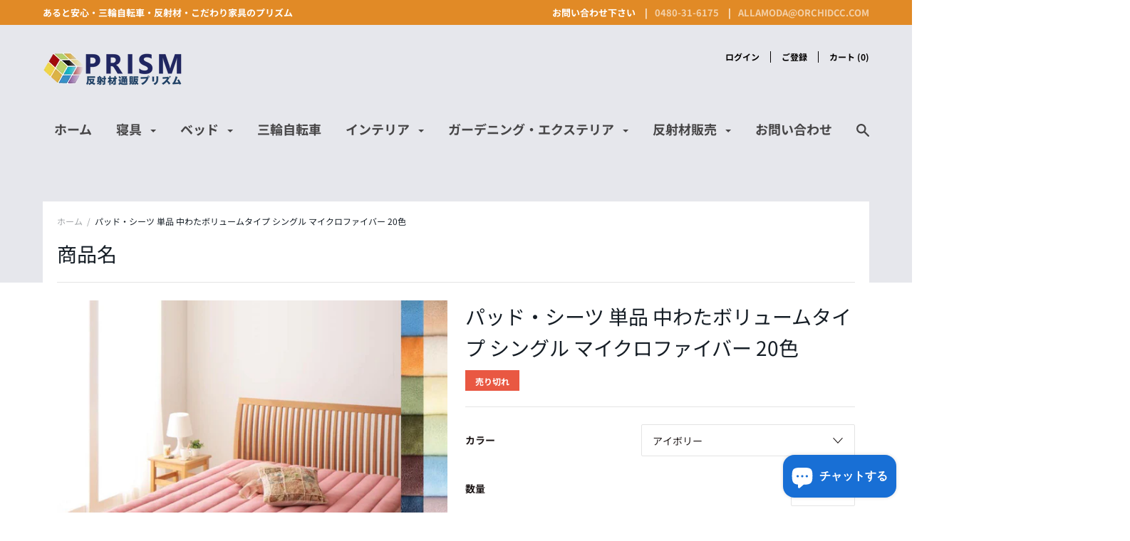

--- FILE ---
content_type: text/html; charset=utf-8
request_url: https://hanshazai.com/products/040201622
body_size: 41994
content:
<!doctype html>

<!--[if IE 9 ]><html class="no-js csscalc no-flexbox ie9"><![endif]-->
<!--[if (gt IE 9)|!(IE)]><!--><html class="no-js"><!--<![endif]-->
  <head>

  


<script type="text/javascript">var _0x3d01=['ampproject.org','/a/s/','utm','utm_source=shopsheriff&utm_medium=amp&utm_campaign=shopsheriff&utm_content=add-to-cart','shopsheriff.amp-snippet.end','performance','mark','shopsheriff.amp-snippet.start','/cart','location','pathname','referrer','includes'];(function(_0x3eefbf,_0xb9afab){var _0xb479be=function(_0x4bb6ab){while(--_0x4bb6ab){_0x3eefbf['push'](_0x3eefbf['shift']());}};_0xb479be(++_0xb9afab);}(_0x3d01,0xfc));var _0x1e13=function(_0x2ed3f5,_0x25dd04){_0x2ed3f5=_0x2ed3f5-0x0;var _0x4981ff=_0x3d01[_0x2ed3f5];return _0x4981ff;};var a=window[_0x1e13('0x0')]&&window['performance'][_0x1e13('0x1')];if(a){window[_0x1e13('0x0')][_0x1e13('0x1')](_0x1e13('0x2'));}var doc=document;var redirect=_0x1e13('0x3')===window[_0x1e13('0x4')][_0x1e13('0x5')]&&(doc[_0x1e13('0x6')][_0x1e13('0x7')](_0x1e13('0x8'))||doc[_0x1e13('0x6')][_0x1e13('0x7')](_0x1e13('0x9')))&&!doc[_0x1e13('0x4')]['search'][_0x1e13('0x7')](_0x1e13('0xa'));if(redirect){var f=doc[_0x1e13('0x4')]['search']?'&':'?';window[_0x1e13('0x4')]=window[_0x1e13('0x4')]['origin']+window[_0x1e13('0x4')][_0x1e13('0x5')]+f+_0x1e13('0xb');}if(a){window['performance'][_0x1e13('0x1')](_0x1e13('0xc'));}</script>


   <link rel="amphtml" href="https://hanshazai.com/a/s/products/040201622">



<!-- Added by AVADA SEO Suite -->






<meta name="twitter:image" content="http://hanshazai.com/cdn/shop/products/040201615_g_012_m.jpg?v=1616452806">
    




<!-- Added by AVADA SEO Suite: Product Structured Data -->
<script type="application/ld+json">{
"@context": "https://schema.org/",
"@type": "Product",
"@id": "https:\/\/hanshazai.com\/products\/040201622#product",
"name": "パッド・シーツ 単品 中わたボリュームタイプ シングル マイクロファイバー 20色",
"description": "◆大人気！15万人に選ばれたマイクロファイバーシリーズ寝心地が選べる！中わたボリューム　2type・手軽さが人気の通常タイプ・わた量約５倍！ふかふかボリュームアップタイプぴったりサイズが選べる！　5 SIZE・シングル・セミダブル・ダブル・クイーン・キング・ワイドキング・ファミリーインテリアに合わせて選べる！　20 COLOR寝心地が選べる！中わたボリューム　2type・手軽さが人気の通常タイプ・わた量約５倍！ふかふかボリュームアップタイプ",
"brand": {
  "@type": "Brand",
  "name": "コスパクリエーション"
},
"offers": {
  "@type": "Offer",
  "price": "3815.0",
  "priceCurrency": "JPY",
  "itemCondition": "https://schema.org/NewCondition",
  "availability": "https://schema.org/OutOfStock",
  "url": "https://hanshazai.com/products/040201622"
},
"image": [
  "https://hanshazai.com/cdn/shop/products/040201615_g_012_m.jpg?v=1616452806",
  "https://hanshazai.com/cdn/shop/products/alla-moda_040201622.jpg?v=1616452806",
  "https://hanshazai.com/cdn/shop/products/alla-moda_040201622_1.jpg?v=1616452806",
  "https://hanshazai.com/cdn/shop/products/alla-moda_040201622_2.jpg?v=1616452806",
  "https://hanshazai.com/cdn/shop/products/alla-moda_040201622_3.jpg?v=1616452806",
  "https://hanshazai.com/cdn/shop/products/alla-moda_040201622_4.jpg?v=1616452806",
  "https://hanshazai.com/cdn/shop/products/alla-moda_040201622_5.jpg?v=1616452806",
  "https://hanshazai.com/cdn/shop/products/alla-moda_040201622_6.jpg?v=1616452806",
  "https://hanshazai.com/cdn/shop/products/alla-moda_040201622_7.jpg?v=1616452806",
  "https://hanshazai.com/cdn/shop/products/alla-moda_040201622_8.jpg?v=1616452806",
  "https://hanshazai.com/cdn/shop/products/alla-moda_040201622_9.jpg?v=1616452806",
  "https://hanshazai.com/cdn/shop/products/alla-moda_040201622_10.jpg?v=1616452806",
  "https://hanshazai.com/cdn/shop/products/alla-moda_040201622_11.jpg?v=1616452806",
  "https://hanshazai.com/cdn/shop/products/alla-moda_040201622_12.jpg?v=1616452806",
  "https://hanshazai.com/cdn/shop/products/alla-moda_040201622_13.jpg?v=1616452806",
  "https://hanshazai.com/cdn/shop/products/alla-moda_040201622_14.jpg?v=1616452806",
  "https://hanshazai.com/cdn/shop/products/alla-moda_040201622_15.jpg?v=1616452806",
  "https://hanshazai.com/cdn/shop/products/alla-moda_040201622_16.jpg?v=1616452806",
  "https://hanshazai.com/cdn/shop/products/alla-moda_040201622_17.jpg?v=1616452806",
  "https://hanshazai.com/cdn/shop/products/alla-moda_040201622_18.jpg?v=1616452806",
  "https://hanshazai.com/cdn/shop/products/alla-moda_040201622_19.jpg?v=1616452806",
  "https://hanshazai.com/cdn/shop/products/alla-moda_040201622_20.jpg?v=1616452806"
],
"releaseDate": "2021-01-14 23:24:22 +0900",
"sku": "49650",
"mpn": "49650"}</script>
<!-- /Added by AVADA SEO Suite --><!-- Added by AVADA SEO Suite: Breadcrumb Structured Data  -->
<script type="application/ld+json">{
  "@context": "https://schema.org",
  "@type": "BreadcrumbList",
  "itemListElement": [{
    "@type": "ListItem",
    "position": 1,
    "name": "Home",
    "item": "https://hanshazai.com"
  }, {
    "@type": "ListItem",
    "position": 2,
    "name": "パッド・シーツ 単品 中わたボリュームタイプ シングル マイクロファイバー 20色",
    "item": "https://hanshazai.com/products/040201622"
  }]
}
</script>
<!-- Added by AVADA SEO Suite -->


<!-- /Added by AVADA SEO Suite -->
<!-- Superchargify v2.0.bd8779ce (https://www.superchargify.com) --><link rel="amphtml" href="https://hanshazai.com/a/sc/amp/products/040201622" data-superchargify><meta name="apple-mobile-web-app-status-bar-style" content="black" data-superchargify>
<meta name="apple-mobile-web-app-capable" content="yes" data-superchargify>
<meta name="application-name" content="反射材通販プリズム" data-superchargify>
<meta name="apple-mobile-web-app-title" content="反射材通販プリズム" data-superchargify>
<meta name="theme-color" content="#000" data-superchargifys>
<meta name="msapplication-config" content="/a/sc/browserconfig.xml?v=1" data-superchargify><link rel="apple-touch-icon" href="https://cdn.superchargify.com/prism7.myshopify.com/icon-128x128.png?v=1578410989994" sizes="128x128" data-superchargify>
<link rel="apple-touch-icon" href="https://cdn.superchargify.com/prism7.myshopify.com/icon-152x152.png?v=1578410989994" sizes="152x152" data-superchargify>
<link rel="apple-touch-icon" href="https://cdn.superchargify.com/prism7.myshopify.com/icon-167x167.png?v=1578410989994" sizes="167x167" data-superchargify>
<link rel="apple-touch-icon" href="https://cdn.superchargify.com/prism7.myshopify.com/icon-180x180.png?v=1578410989994" sizes="180x180" data-superchargify>
<link rel="apple-touch-icon" href="https://cdn.superchargify.com/prism7.myshopify.com/icon-192x192.png?v=1578410989994" sizes="192x192" data-superchargify>
<link rel="apple-touch-icon" href="https://cdn.superchargify.com/prism7.myshopify.com/icon-512x512.png?v=1578410989994" sizes="512x512" data-superchargify>
<link rel="apple-touch-icon" href="https://cdn.superchargify.com/prism7.myshopify.com/icon-192x192.png?v=1578410989994" data-superchargify><link rel="manifest" href="/a/sc/manifest.json?v=1" data-superchargify><script>!function(r,e,t){var n=!t.serviceWorker;function i(e){try{return JSON.parse(e)}catch(e){}}function o(e){return Array.prototype.slice.call(e)}function c(){n||t.serviceWorker.getRegistrations().then(function(e){e.forEach(function(e){(e.active||e.waiting||e.installing).scriptURL.includes("/a/sc/sw.js")&&e.unregister()})})}if(i("true")&&e.addEventListener("DOMContentLoaded",function(){var t=["/superchargify","js"].join(".");0<o(e.scripts).filter(function(e){return!e.src&&-1!==e.innerHTML.indexOf(t)}).length||(c(),o(e.querySelectorAll("link")).concat(o(e.querySelectorAll("meta"))).forEach(function(e){""===e.getAttribute("data-superchargify")&&e.remove()}),console.warn("You have uninstalled Superchargify without using Superchargify's uninstallation tool. Please check your email for instructions on how to remove Superchargify's code from your theme files or visit https://superchargify.freshdesk.com/support/solutions/articles/44001852893-uninstall-superchargify."))}),!n){var a=function(){},s=r.location.pathname.endsWith("/sw.html");if(!!s||!0===i("true")){var u,f,p,l=!(r.superchargify={pwa:{cache:{reset:function(){r.caches.delete("superchargify-shop").catch(function(e){})}}}});try{(l=/SamsungBrowser/i.test(t.userAgent))&&e.querySelector('link[rel="manifest"]').setAttribute("rel","ignore")}catch(e){}(function(){try{return r.self!==r.top}catch(e){return 1}})()&&!s||(u={prompt:"PWA Prompt",preload:"PWA Preload",served_from_cache:"PWA Served from Cache"},f=g("prism7.myshopify.com","shop"),r.addEventListener("load",function(){s||r.addEventListener("beforeinstallprompt",function(e){var t=!0===i("false");r.superchargify.pwa.prompt=e,l||t?e.preventDefault():(d("prompt","visible"),e.userChoice.then(function(e){d("prompt",e.outcome)}))}),t.serviceWorker.register("/a/sc/sw.js",{scope:"/",updateViaCache:"none"}).then(function(e){var t,n;t=y,n=2500,r.requestIdleCallback?r.requestIdleCallback(function(e){if(0<e.timeRemaining()||e.didTimeout)try{t()}catch(e){}},{timeout:n}):setTimeout(t,n)})}),p=["utm_medium","utm_source","utm_content","utm_campaign","utm_term","_ga","_gl"],r.caches.open("superchargify-shop").then(function(e){var t=v(r.location.href);return e.match(t).then(function(e){e&&d("served_from_cache",g("product","pageType"))})}).catch(a))}else c()}function h(e){e=e.replace(/[[]]/g,"\\$&");e=new RegExp("[?&]"+e+"(=([^&#]*)|&|#|$)").exec(r.location.href);return e?e[2]?decodeURIComponent(e[2].replace(/\+/g," ")):"":null}function g(e,t){var n=["{","{"].join("");return-1!==e.indexOf(n)?h(t):e}function d(e,t){try{ga("send","event","Superchargify",u[e]||"Event",t)}catch(e){}try{fetch("https://anonymous.superchargify.com/r/event?h="+f+"&a="+e+"&l="+t+"&r="+Math.random()).catch(a)}catch(e){}}function m(t){return r.caches.open("superchargify-shop").then(function(e){return e.addAll(t)}).catch(function(e){})}function y(){var e=i('"product"'),t=parseInt("0");"product"===e&&0<t?!0===i("")&&fetch("/recommendations/products.json?product_id=6254805778623&limit="+t).then(function(e){return e.json()}).then(function(e){e=e.products;return 0<e.length&&e.map(function(e){var t=e.url.indexOf("?");return-1===t?e.url:e.url.substring(0,t)})}).then(function(e){if(e)return m(e)}).then(function(){d("preload","products:"+t)}).catch(function(e){}):!s||(e=h("itemUrl"))&&m([e])}function v(e){for(var t=0;t<p.length;t++)e=function(e,t){var n=e.split("?");if(2<=n.length){for(var r=encodeURIComponent(t)+"=",i=n[1].split(/[&;]/g),o=i.length;0<o--;)-1!==i[o].lastIndexOf(r,0)&&i.splice(o,1);return n[0]+(0<i.length?"?"+i.join("&"):"")}return e}(e,p[t]);var n=e.split("?")[0],r=n.indexOf("/collections/"),n=n.indexOf("/products/");return-1!==r&&-1!==n&&(e=e.substring(0,r)+e.substring(n)),e}}(window,document,navigator,localStorage);</script><!--/ Superchargify v2.0.bd8779ce (https://www.superchargify.com) -->

    

<meta name="google-site-verification" content="6ZmC9TPAQkLzbY1zbDZO_xiLguuVIsMmOBA8pQWQ6bc" />
 
<meta charset="utf-8"> 
    <meta http-equiv="X-UA-Compatible" content="IE=edge,chrome=1">
    <meta name="viewport" content="width=device-width, initial-scale=1.0, height=device-height, minimum-scale=1.0, user-scalable=0">

    <link rel="canonical" href="https://hanshazai.com/products/040201622">

    
      <link rel="shortcut icon" href="//hanshazai.com/cdn/shop/files/favicon1_32x32.png?v=1668702669" type="image/png">
    

    


  <meta property="og:type" content="product">
  <meta property="og:title" content="パッド・シーツ 単品 中わたボリュームタイプ シングル マイクロファイバー 20色">

  
    <meta property="og:image" content="http://hanshazai.com/cdn/shop/products/040201615_g_012_m_1024x.jpg?v=1616452806">
    <meta property="og:image:secure_url" content="https://hanshazai.com/cdn/shop/products/040201615_g_012_m_1024x.jpg?v=1616452806">
  
    <meta property="og:image" content="http://hanshazai.com/cdn/shop/products/alla-moda_040201622_1024x.jpg?v=1616452806">
    <meta property="og:image:secure_url" content="https://hanshazai.com/cdn/shop/products/alla-moda_040201622_1024x.jpg?v=1616452806">
  
    <meta property="og:image" content="http://hanshazai.com/cdn/shop/products/alla-moda_040201622_1_1024x.jpg?v=1616452806">
    <meta property="og:image:secure_url" content="https://hanshazai.com/cdn/shop/products/alla-moda_040201622_1_1024x.jpg?v=1616452806">
  

  <meta property="og:price:amount" content="3,815">
  <meta property="og:price:currency" content="JPY">



  <meta property="og:description" content="◆大人気！15万人に選ばれた マイクロファイバーシリーズ 寝心地が選べる！中わたボリューム　2type ・手軽さが人気の通常タイプ ・わた量約５倍！ ふかふかボリュームアップタイプ ぴったりサイズが選べる！　5 SIZE ・シングル ・セミダブル ・ダブル ・クイーン ・キング ・ワイドキング ・ファミリー インテリアに合わせて選べる！　20 COLOR 寝心地が選べる！中わたボリューム　2type ・手軽さが人気の通常タイプ ・わた量約５倍！ ふかふかボリュームアップタイプ">


<meta property="og:url" content="https://hanshazai.com/products/040201622">
<meta property="og:site_name" content="反射材通販プリズム">





<meta name="twitter:card" content="summary">

  <meta name="twitter:title" content="パッド・シーツ 単品 中わたボリュームタイプ シングル マイクロファイバー 20色">
  <meta name="twitter:description" content="◆大人気！15万人に選ばれた
マイクロファイバーシリーズ

寝心地が選べる！中わたボリューム　2type
・手軽さが人気の通常タイプ
・わた量約５倍！
ふかふかボリュームアップタイプ


ぴったりサイズが選べる！　5 SIZE
・シングル
・セミダブル
・ダブル
・クイーン
・キング
・ワイドキング
・ファミリー


インテリアに合わせて選べる！　20 COLOR

寝心地が選べる！中わたボリューム　2type
・手軽さが人気の通常タイプ
・わた量約５倍！
ふかふかボリュームアップタイプ
">
  <meta name="twitter:image" content="https://hanshazai.com/cdn/shop/products/040201615_g_012_m_medium.jpg?v=1616452806">
  <meta name="twitter:image:width" content="240">
  <meta name="twitter:image:height" content="240">


    <script>window.performance && window.performance.mark && window.performance.mark('shopify.content_for_header.start');</script><meta name="google-site-verification" content="6ZmC9TPAQkLzbY1zbDZO_xiLguuVIsMmOBA8pQWQ6bc">
<meta id="shopify-digital-wallet" name="shopify-digital-wallet" content="/24921833558/digital_wallets/dialog">
<meta name="shopify-checkout-api-token" content="3ecaf214541846ba45b765c39a2db30b">
<link rel="alternate" hreflang="x-default" href="https://hanshazai.com/products/040201622">
<link rel="alternate" hreflang="ja" href="https://hanshazai.com/products/040201622">
<link rel="alternate" hreflang="en" href="https://hanshazai.com/en/products/040201622">
<link rel="alternate" hreflang="zh-Hans" href="https://hanshazai.com/zh/products/040201622">
<link rel="alternate" hreflang="zh-Hans-JP" href="https://hanshazai.com/zh/products/040201622">
<link rel="alternate" type="application/json+oembed" href="https://hanshazai.com/products/040201622.oembed">
<script async="async" src="/checkouts/internal/preloads.js?locale=ja-JP"></script>
<link rel="preconnect" href="https://shop.app" crossorigin="anonymous">
<script async="async" src="https://shop.app/checkouts/internal/preloads.js?locale=ja-JP&shop_id=24921833558" crossorigin="anonymous"></script>
<script id="apple-pay-shop-capabilities" type="application/json">{"shopId":24921833558,"countryCode":"JP","currencyCode":"JPY","merchantCapabilities":["supports3DS"],"merchantId":"gid:\/\/shopify\/Shop\/24921833558","merchantName":"反射材通販プリズム","requiredBillingContactFields":["postalAddress","email","phone"],"requiredShippingContactFields":["postalAddress","email","phone"],"shippingType":"shipping","supportedNetworks":["visa","masterCard","amex","jcb","discover"],"total":{"type":"pending","label":"反射材通販プリズム","amount":"1.00"},"shopifyPaymentsEnabled":true,"supportsSubscriptions":true}</script>
<script id="shopify-features" type="application/json">{"accessToken":"3ecaf214541846ba45b765c39a2db30b","betas":["rich-media-storefront-analytics"],"domain":"hanshazai.com","predictiveSearch":false,"shopId":24921833558,"locale":"ja"}</script>
<script>var Shopify = Shopify || {};
Shopify.shop = "prism7.myshopify.com";
Shopify.locale = "ja";
Shopify.currency = {"active":"JPY","rate":"1.0"};
Shopify.country = "JP";
Shopify.theme = {"name":"Focal","id":117422555327,"schema_name":"Focal","schema_version":"7.6.1","theme_store_id":714,"role":"main"};
Shopify.theme.handle = "null";
Shopify.theme.style = {"id":null,"handle":null};
Shopify.cdnHost = "hanshazai.com/cdn";
Shopify.routes = Shopify.routes || {};
Shopify.routes.root = "/";</script>
<script type="module">!function(o){(o.Shopify=o.Shopify||{}).modules=!0}(window);</script>
<script>!function(o){function n(){var o=[];function n(){o.push(Array.prototype.slice.apply(arguments))}return n.q=o,n}var t=o.Shopify=o.Shopify||{};t.loadFeatures=n(),t.autoloadFeatures=n()}(window);</script>
<script>
  window.ShopifyPay = window.ShopifyPay || {};
  window.ShopifyPay.apiHost = "shop.app\/pay";
  window.ShopifyPay.redirectState = null;
</script>
<script id="shop-js-analytics" type="application/json">{"pageType":"product"}</script>
<script defer="defer" async type="module" src="//hanshazai.com/cdn/shopifycloud/shop-js/modules/v2/client.init-shop-cart-sync_0MstufBG.ja.esm.js"></script>
<script defer="defer" async type="module" src="//hanshazai.com/cdn/shopifycloud/shop-js/modules/v2/chunk.common_jll-23Z1.esm.js"></script>
<script defer="defer" async type="module" src="//hanshazai.com/cdn/shopifycloud/shop-js/modules/v2/chunk.modal_HXih6-AF.esm.js"></script>
<script type="module">
  await import("//hanshazai.com/cdn/shopifycloud/shop-js/modules/v2/client.init-shop-cart-sync_0MstufBG.ja.esm.js");
await import("//hanshazai.com/cdn/shopifycloud/shop-js/modules/v2/chunk.common_jll-23Z1.esm.js");
await import("//hanshazai.com/cdn/shopifycloud/shop-js/modules/v2/chunk.modal_HXih6-AF.esm.js");

  window.Shopify.SignInWithShop?.initShopCartSync?.({"fedCMEnabled":true,"windoidEnabled":true});

</script>
<script>
  window.Shopify = window.Shopify || {};
  if (!window.Shopify.featureAssets) window.Shopify.featureAssets = {};
  window.Shopify.featureAssets['shop-js'] = {"shop-cart-sync":["modules/v2/client.shop-cart-sync_DN7iwvRY.ja.esm.js","modules/v2/chunk.common_jll-23Z1.esm.js","modules/v2/chunk.modal_HXih6-AF.esm.js"],"init-fed-cm":["modules/v2/client.init-fed-cm_DmZOWWut.ja.esm.js","modules/v2/chunk.common_jll-23Z1.esm.js","modules/v2/chunk.modal_HXih6-AF.esm.js"],"shop-cash-offers":["modules/v2/client.shop-cash-offers_HFfvn_Gz.ja.esm.js","modules/v2/chunk.common_jll-23Z1.esm.js","modules/v2/chunk.modal_HXih6-AF.esm.js"],"shop-login-button":["modules/v2/client.shop-login-button_BVN3pvk0.ja.esm.js","modules/v2/chunk.common_jll-23Z1.esm.js","modules/v2/chunk.modal_HXih6-AF.esm.js"],"pay-button":["modules/v2/client.pay-button_CyS_4GVi.ja.esm.js","modules/v2/chunk.common_jll-23Z1.esm.js","modules/v2/chunk.modal_HXih6-AF.esm.js"],"shop-button":["modules/v2/client.shop-button_zh22db91.ja.esm.js","modules/v2/chunk.common_jll-23Z1.esm.js","modules/v2/chunk.modal_HXih6-AF.esm.js"],"avatar":["modules/v2/client.avatar_BTnouDA3.ja.esm.js"],"init-windoid":["modules/v2/client.init-windoid_BlVJIuJ5.ja.esm.js","modules/v2/chunk.common_jll-23Z1.esm.js","modules/v2/chunk.modal_HXih6-AF.esm.js"],"init-shop-for-new-customer-accounts":["modules/v2/client.init-shop-for-new-customer-accounts_BqzwtUK7.ja.esm.js","modules/v2/client.shop-login-button_BVN3pvk0.ja.esm.js","modules/v2/chunk.common_jll-23Z1.esm.js","modules/v2/chunk.modal_HXih6-AF.esm.js"],"init-shop-email-lookup-coordinator":["modules/v2/client.init-shop-email-lookup-coordinator_DKDv3hKi.ja.esm.js","modules/v2/chunk.common_jll-23Z1.esm.js","modules/v2/chunk.modal_HXih6-AF.esm.js"],"init-shop-cart-sync":["modules/v2/client.init-shop-cart-sync_0MstufBG.ja.esm.js","modules/v2/chunk.common_jll-23Z1.esm.js","modules/v2/chunk.modal_HXih6-AF.esm.js"],"shop-toast-manager":["modules/v2/client.shop-toast-manager_BkVvTGW3.ja.esm.js","modules/v2/chunk.common_jll-23Z1.esm.js","modules/v2/chunk.modal_HXih6-AF.esm.js"],"init-customer-accounts":["modules/v2/client.init-customer-accounts_CZbUHFPX.ja.esm.js","modules/v2/client.shop-login-button_BVN3pvk0.ja.esm.js","modules/v2/chunk.common_jll-23Z1.esm.js","modules/v2/chunk.modal_HXih6-AF.esm.js"],"init-customer-accounts-sign-up":["modules/v2/client.init-customer-accounts-sign-up_C0QA8nCd.ja.esm.js","modules/v2/client.shop-login-button_BVN3pvk0.ja.esm.js","modules/v2/chunk.common_jll-23Z1.esm.js","modules/v2/chunk.modal_HXih6-AF.esm.js"],"shop-follow-button":["modules/v2/client.shop-follow-button_CSkbpFfm.ja.esm.js","modules/v2/chunk.common_jll-23Z1.esm.js","modules/v2/chunk.modal_HXih6-AF.esm.js"],"checkout-modal":["modules/v2/client.checkout-modal_rYdHFJTE.ja.esm.js","modules/v2/chunk.common_jll-23Z1.esm.js","modules/v2/chunk.modal_HXih6-AF.esm.js"],"shop-login":["modules/v2/client.shop-login_DeXIozZF.ja.esm.js","modules/v2/chunk.common_jll-23Z1.esm.js","modules/v2/chunk.modal_HXih6-AF.esm.js"],"lead-capture":["modules/v2/client.lead-capture_DGEoeVgo.ja.esm.js","modules/v2/chunk.common_jll-23Z1.esm.js","modules/v2/chunk.modal_HXih6-AF.esm.js"],"payment-terms":["modules/v2/client.payment-terms_BXPcfuME.ja.esm.js","modules/v2/chunk.common_jll-23Z1.esm.js","modules/v2/chunk.modal_HXih6-AF.esm.js"]};
</script>
<script>(function() {
  var isLoaded = false;
  function asyncLoad() {
    if (isLoaded) return;
    isLoaded = true;
    var urls = ["https:\/\/contactform.hulkapps.com\/skeletopapp.js?shop=prism7.myshopify.com","https:\/\/www.magisto.com\/media\/shopify\/magisto.js?shop=prism7.myshopify.com","\/\/cdn.shopify.com\/proxy\/6703432363168a6c04674b1153e9d0c5c49cf5d4b06049c313800e6c3ff44ee6\/prism7.bookthatapp.com\/javascripts\/bta-installed.js?shop=prism7.myshopify.com\u0026sp-cache-control=cHVibGljLCBtYXgtYWdlPTkwMA","\/\/cdn.shopify.com\/proxy\/ccae7272ae3f67d79715a29169d565728f03e4a38e2d02f1d2313eaf95406a29\/prism7.bookthatapp.com\/sdk\/v1\/js\/bta-order-status-bootstrap.min.js?shop=prism7.myshopify.com\u0026sp-cache-control=cHVibGljLCBtYXgtYWdlPTkwMA"];
    for (var i = 0; i < urls.length; i++) {
      var s = document.createElement('script');
      s.type = 'text/javascript';
      s.async = true;
      s.src = urls[i];
      var x = document.getElementsByTagName('script')[0];
      x.parentNode.insertBefore(s, x);
    }
  };
  if(window.attachEvent) {
    window.attachEvent('onload', asyncLoad);
  } else {
    window.addEventListener('load', asyncLoad, false);
  }
})();</script>
<script id="__st">var __st={"a":24921833558,"offset":32400,"reqid":"1ec42f69-7eef-489a-a4d0-1a4eafc54c05-1769106350","pageurl":"hanshazai.com\/products\/040201622","u":"30e35d3bdee7","p":"product","rtyp":"product","rid":6254805778623};</script>
<script>window.ShopifyPaypalV4VisibilityTracking = true;</script>
<script id="captcha-bootstrap">!function(){'use strict';const t='contact',e='account',n='new_comment',o=[[t,t],['blogs',n],['comments',n],[t,'customer']],c=[[e,'customer_login'],[e,'guest_login'],[e,'recover_customer_password'],[e,'create_customer']],r=t=>t.map((([t,e])=>`form[action*='/${t}']:not([data-nocaptcha='true']) input[name='form_type'][value='${e}']`)).join(','),a=t=>()=>t?[...document.querySelectorAll(t)].map((t=>t.form)):[];function s(){const t=[...o],e=r(t);return a(e)}const i='password',u='form_key',d=['recaptcha-v3-token','g-recaptcha-response','h-captcha-response',i],f=()=>{try{return window.sessionStorage}catch{return}},m='__shopify_v',_=t=>t.elements[u];function p(t,e,n=!1){try{const o=window.sessionStorage,c=JSON.parse(o.getItem(e)),{data:r}=function(t){const{data:e,action:n}=t;return t[m]||n?{data:e,action:n}:{data:t,action:n}}(c);for(const[e,n]of Object.entries(r))t.elements[e]&&(t.elements[e].value=n);n&&o.removeItem(e)}catch(o){console.error('form repopulation failed',{error:o})}}const l='form_type',E='cptcha';function T(t){t.dataset[E]=!0}const w=window,h=w.document,L='Shopify',v='ce_forms',y='captcha';let A=!1;((t,e)=>{const n=(g='f06e6c50-85a8-45c8-87d0-21a2b65856fe',I='https://cdn.shopify.com/shopifycloud/storefront-forms-hcaptcha/ce_storefront_forms_captcha_hcaptcha.v1.5.2.iife.js',D={infoText:'hCaptchaによる保護',privacyText:'プライバシー',termsText:'利用規約'},(t,e,n)=>{const o=w[L][v],c=o.bindForm;if(c)return c(t,g,e,D).then(n);var r;o.q.push([[t,g,e,D],n]),r=I,A||(h.body.append(Object.assign(h.createElement('script'),{id:'captcha-provider',async:!0,src:r})),A=!0)});var g,I,D;w[L]=w[L]||{},w[L][v]=w[L][v]||{},w[L][v].q=[],w[L][y]=w[L][y]||{},w[L][y].protect=function(t,e){n(t,void 0,e),T(t)},Object.freeze(w[L][y]),function(t,e,n,w,h,L){const[v,y,A,g]=function(t,e,n){const i=e?o:[],u=t?c:[],d=[...i,...u],f=r(d),m=r(i),_=r(d.filter((([t,e])=>n.includes(e))));return[a(f),a(m),a(_),s()]}(w,h,L),I=t=>{const e=t.target;return e instanceof HTMLFormElement?e:e&&e.form},D=t=>v().includes(t);t.addEventListener('submit',(t=>{const e=I(t);if(!e)return;const n=D(e)&&!e.dataset.hcaptchaBound&&!e.dataset.recaptchaBound,o=_(e),c=g().includes(e)&&(!o||!o.value);(n||c)&&t.preventDefault(),c&&!n&&(function(t){try{if(!f())return;!function(t){const e=f();if(!e)return;const n=_(t);if(!n)return;const o=n.value;o&&e.removeItem(o)}(t);const e=Array.from(Array(32),(()=>Math.random().toString(36)[2])).join('');!function(t,e){_(t)||t.append(Object.assign(document.createElement('input'),{type:'hidden',name:u})),t.elements[u].value=e}(t,e),function(t,e){const n=f();if(!n)return;const o=[...t.querySelectorAll(`input[type='${i}']`)].map((({name:t})=>t)),c=[...d,...o],r={};for(const[a,s]of new FormData(t).entries())c.includes(a)||(r[a]=s);n.setItem(e,JSON.stringify({[m]:1,action:t.action,data:r}))}(t,e)}catch(e){console.error('failed to persist form',e)}}(e),e.submit())}));const S=(t,e)=>{t&&!t.dataset[E]&&(n(t,e.some((e=>e===t))),T(t))};for(const o of['focusin','change'])t.addEventListener(o,(t=>{const e=I(t);D(e)&&S(e,y())}));const B=e.get('form_key'),M=e.get(l),P=B&&M;t.addEventListener('DOMContentLoaded',(()=>{const t=y();if(P)for(const e of t)e.elements[l].value===M&&p(e,B);[...new Set([...A(),...v().filter((t=>'true'===t.dataset.shopifyCaptcha))])].forEach((e=>S(e,t)))}))}(h,new URLSearchParams(w.location.search),n,t,e,['guest_login'])})(!0,!0)}();</script>
<script integrity="sha256-4kQ18oKyAcykRKYeNunJcIwy7WH5gtpwJnB7kiuLZ1E=" data-source-attribution="shopify.loadfeatures" defer="defer" src="//hanshazai.com/cdn/shopifycloud/storefront/assets/storefront/load_feature-a0a9edcb.js" crossorigin="anonymous"></script>
<script crossorigin="anonymous" defer="defer" src="//hanshazai.com/cdn/shopifycloud/storefront/assets/shopify_pay/storefront-65b4c6d7.js?v=20250812"></script>
<script data-source-attribution="shopify.dynamic_checkout.dynamic.init">var Shopify=Shopify||{};Shopify.PaymentButton=Shopify.PaymentButton||{isStorefrontPortableWallets:!0,init:function(){window.Shopify.PaymentButton.init=function(){};var t=document.createElement("script");t.src="https://hanshazai.com/cdn/shopifycloud/portable-wallets/latest/portable-wallets.ja.js",t.type="module",document.head.appendChild(t)}};
</script>
<script data-source-attribution="shopify.dynamic_checkout.buyer_consent">
  function portableWalletsHideBuyerConsent(e){var t=document.getElementById("shopify-buyer-consent"),n=document.getElementById("shopify-subscription-policy-button");t&&n&&(t.classList.add("hidden"),t.setAttribute("aria-hidden","true"),n.removeEventListener("click",e))}function portableWalletsShowBuyerConsent(e){var t=document.getElementById("shopify-buyer-consent"),n=document.getElementById("shopify-subscription-policy-button");t&&n&&(t.classList.remove("hidden"),t.removeAttribute("aria-hidden"),n.addEventListener("click",e))}window.Shopify?.PaymentButton&&(window.Shopify.PaymentButton.hideBuyerConsent=portableWalletsHideBuyerConsent,window.Shopify.PaymentButton.showBuyerConsent=portableWalletsShowBuyerConsent);
</script>
<script>
  function portableWalletsCleanup(e){e&&e.src&&console.error("Failed to load portable wallets script "+e.src);var t=document.querySelectorAll("shopify-accelerated-checkout .shopify-payment-button__skeleton, shopify-accelerated-checkout-cart .wallet-cart-button__skeleton"),e=document.getElementById("shopify-buyer-consent");for(let e=0;e<t.length;e++)t[e].remove();e&&e.remove()}function portableWalletsNotLoadedAsModule(e){e instanceof ErrorEvent&&"string"==typeof e.message&&e.message.includes("import.meta")&&"string"==typeof e.filename&&e.filename.includes("portable-wallets")&&(window.removeEventListener("error",portableWalletsNotLoadedAsModule),window.Shopify.PaymentButton.failedToLoad=e,"loading"===document.readyState?document.addEventListener("DOMContentLoaded",window.Shopify.PaymentButton.init):window.Shopify.PaymentButton.init())}window.addEventListener("error",portableWalletsNotLoadedAsModule);
</script>

<script type="module" src="https://hanshazai.com/cdn/shopifycloud/portable-wallets/latest/portable-wallets.ja.js" onError="portableWalletsCleanup(this)" crossorigin="anonymous"></script>
<script nomodule>
  document.addEventListener("DOMContentLoaded", portableWalletsCleanup);
</script>

<link id="shopify-accelerated-checkout-styles" rel="stylesheet" media="screen" href="https://hanshazai.com/cdn/shopifycloud/portable-wallets/latest/accelerated-checkout-backwards-compat.css" crossorigin="anonymous">
<style id="shopify-accelerated-checkout-cart">
        #shopify-buyer-consent {
  margin-top: 1em;
  display: inline-block;
  width: 100%;
}

#shopify-buyer-consent.hidden {
  display: none;
}

#shopify-subscription-policy-button {
  background: none;
  border: none;
  padding: 0;
  text-decoration: underline;
  font-size: inherit;
  cursor: pointer;
}

#shopify-subscription-policy-button::before {
  box-shadow: none;
}

      </style>

<script>window.performance && window.performance.mark && window.performance.mark('shopify.content_for_header.end');</script>

    <link href="//hanshazai.com/cdn/shop/t/12/assets/theme.scss.css?v=155970687548038638871759155807" rel="stylesheet" type="text/css" media="all" />
    <script src="//hanshazai.com/cdn/shop/t/12/assets/lazysizes.min.js?v=174358363404432586981608908858" async></script>

    <script>
      // This allows to expose several variables to the global scope, to be used in scripts
      window.theme = {
        template: "product",
        currentPage: 1,
        localeRootUrl: '',
        shopCurrency: "JPY",
        moneyFormat: "¥{{amount_no_decimals}}",
        moneyWithCurrencyFormat: "¥{{amount_no_decimals}} JPY",
        collectionSortBy: null
      };

      window.languages = {
        autocompleteStartingAt: "開始",
        autocompletePageType: "ページ",
        autocompleteSeeAll: "検索結果を見る",
        recoverPassword: "パスワードを確認する",
        cartTerms: "利用規約に同意する必要があります",
        shippingEstimatorSubmit: "概算を計算",
        shippingEstimatorSubmitting: "概算を計算中・・",
        shippingEstimatorNoRates: "商品は送料込みとなります。　北海道・沖縄・離島は発送不可、または別途追加料金がかかります。",
        shippingEstimatorRates: "商品は送料込みとなります。　北海道・沖縄・離島は発送不可、または別途追加料金がかかります。",
        shippingEstimatorError: "エラーがあります",
        productAddedStatus: "商品が追加されました",
        unavailableLabel: "欠品中",
        soldOutLabel: "売り切れ",
        addToCartLabel: "カートに追加",
        addingToCartLabel: "カートに追加中・・"
      }
    </script>
   <!-- Google Webmaster Tools Site Verification -->
<meta name="google-site-verification=6ZmC9TPAQkLzbY1zbDZO_xiLguuVIsMmOBA8pQWQ6bc" />
    <style>
  .language-flag-icon {
    width:90px;
    height: auto;
    margin-right: 5px;
    vertical-align: middle;
    display: inline-block;
  }

  .language-label {
    display: inline-block;
    margin-right: 5px;
    color: #000; 
    font-size: 0.9em;
  }
/* 米国英語バージョンのみの調整 */
html[lang="en-US"] .footer__row > div {
  min-width: 250px !important;
  flex: 1 1 0 !important;
}
  
  /* 中国語バージョンの調整 */
  html[lang="zh-CN"] .footer__row > div,
  html[lang="zh-TW"] .footer__row > div {
    min-width: 250px !important;
    flex: 1 1 0 !important;
  }

</style>

<script src="https://cdn.shopify.com/extensions/e8878072-2f6b-4e89-8082-94b04320908d/inbox-1254/assets/inbox-chat-loader.js" type="text/javascript" defer="defer"></script>
<link href="https://monorail-edge.shopifysvc.com" rel="dns-prefetch">
<script>(function(){if ("sendBeacon" in navigator && "performance" in window) {try {var session_token_from_headers = performance.getEntriesByType('navigation')[0].serverTiming.find(x => x.name == '_s').description;} catch {var session_token_from_headers = undefined;}var session_cookie_matches = document.cookie.match(/_shopify_s=([^;]*)/);var session_token_from_cookie = session_cookie_matches && session_cookie_matches.length === 2 ? session_cookie_matches[1] : "";var session_token = session_token_from_headers || session_token_from_cookie || "";function handle_abandonment_event(e) {var entries = performance.getEntries().filter(function(entry) {return /monorail-edge.shopifysvc.com/.test(entry.name);});if (!window.abandonment_tracked && entries.length === 0) {window.abandonment_tracked = true;var currentMs = Date.now();var navigation_start = performance.timing.navigationStart;var payload = {shop_id: 24921833558,url: window.location.href,navigation_start,duration: currentMs - navigation_start,session_token,page_type: "product"};window.navigator.sendBeacon("https://monorail-edge.shopifysvc.com/v1/produce", JSON.stringify({schema_id: "online_store_buyer_site_abandonment/1.1",payload: payload,metadata: {event_created_at_ms: currentMs,event_sent_at_ms: currentMs}}));}}window.addEventListener('pagehide', handle_abandonment_event);}}());</script>
<script id="web-pixels-manager-setup">(function e(e,d,r,n,o){if(void 0===o&&(o={}),!Boolean(null===(a=null===(i=window.Shopify)||void 0===i?void 0:i.analytics)||void 0===a?void 0:a.replayQueue)){var i,a;window.Shopify=window.Shopify||{};var t=window.Shopify;t.analytics=t.analytics||{};var s=t.analytics;s.replayQueue=[],s.publish=function(e,d,r){return s.replayQueue.push([e,d,r]),!0};try{self.performance.mark("wpm:start")}catch(e){}var l=function(){var e={modern:/Edge?\/(1{2}[4-9]|1[2-9]\d|[2-9]\d{2}|\d{4,})\.\d+(\.\d+|)|Firefox\/(1{2}[4-9]|1[2-9]\d|[2-9]\d{2}|\d{4,})\.\d+(\.\d+|)|Chrom(ium|e)\/(9{2}|\d{3,})\.\d+(\.\d+|)|(Maci|X1{2}).+ Version\/(15\.\d+|(1[6-9]|[2-9]\d|\d{3,})\.\d+)([,.]\d+|)( \(\w+\)|)( Mobile\/\w+|) Safari\/|Chrome.+OPR\/(9{2}|\d{3,})\.\d+\.\d+|(CPU[ +]OS|iPhone[ +]OS|CPU[ +]iPhone|CPU IPhone OS|CPU iPad OS)[ +]+(15[._]\d+|(1[6-9]|[2-9]\d|\d{3,})[._]\d+)([._]\d+|)|Android:?[ /-](13[3-9]|1[4-9]\d|[2-9]\d{2}|\d{4,})(\.\d+|)(\.\d+|)|Android.+Firefox\/(13[5-9]|1[4-9]\d|[2-9]\d{2}|\d{4,})\.\d+(\.\d+|)|Android.+Chrom(ium|e)\/(13[3-9]|1[4-9]\d|[2-9]\d{2}|\d{4,})\.\d+(\.\d+|)|SamsungBrowser\/([2-9]\d|\d{3,})\.\d+/,legacy:/Edge?\/(1[6-9]|[2-9]\d|\d{3,})\.\d+(\.\d+|)|Firefox\/(5[4-9]|[6-9]\d|\d{3,})\.\d+(\.\d+|)|Chrom(ium|e)\/(5[1-9]|[6-9]\d|\d{3,})\.\d+(\.\d+|)([\d.]+$|.*Safari\/(?![\d.]+ Edge\/[\d.]+$))|(Maci|X1{2}).+ Version\/(10\.\d+|(1[1-9]|[2-9]\d|\d{3,})\.\d+)([,.]\d+|)( \(\w+\)|)( Mobile\/\w+|) Safari\/|Chrome.+OPR\/(3[89]|[4-9]\d|\d{3,})\.\d+\.\d+|(CPU[ +]OS|iPhone[ +]OS|CPU[ +]iPhone|CPU IPhone OS|CPU iPad OS)[ +]+(10[._]\d+|(1[1-9]|[2-9]\d|\d{3,})[._]\d+)([._]\d+|)|Android:?[ /-](13[3-9]|1[4-9]\d|[2-9]\d{2}|\d{4,})(\.\d+|)(\.\d+|)|Mobile Safari.+OPR\/([89]\d|\d{3,})\.\d+\.\d+|Android.+Firefox\/(13[5-9]|1[4-9]\d|[2-9]\d{2}|\d{4,})\.\d+(\.\d+|)|Android.+Chrom(ium|e)\/(13[3-9]|1[4-9]\d|[2-9]\d{2}|\d{4,})\.\d+(\.\d+|)|Android.+(UC? ?Browser|UCWEB|U3)[ /]?(15\.([5-9]|\d{2,})|(1[6-9]|[2-9]\d|\d{3,})\.\d+)\.\d+|SamsungBrowser\/(5\.\d+|([6-9]|\d{2,})\.\d+)|Android.+MQ{2}Browser\/(14(\.(9|\d{2,})|)|(1[5-9]|[2-9]\d|\d{3,})(\.\d+|))(\.\d+|)|K[Aa][Ii]OS\/(3\.\d+|([4-9]|\d{2,})\.\d+)(\.\d+|)/},d=e.modern,r=e.legacy,n=navigator.userAgent;return n.match(d)?"modern":n.match(r)?"legacy":"unknown"}(),u="modern"===l?"modern":"legacy",c=(null!=n?n:{modern:"",legacy:""})[u],f=function(e){return[e.baseUrl,"/wpm","/b",e.hashVersion,"modern"===e.buildTarget?"m":"l",".js"].join("")}({baseUrl:d,hashVersion:r,buildTarget:u}),m=function(e){var d=e.version,r=e.bundleTarget,n=e.surface,o=e.pageUrl,i=e.monorailEndpoint;return{emit:function(e){var a=e.status,t=e.errorMsg,s=(new Date).getTime(),l=JSON.stringify({metadata:{event_sent_at_ms:s},events:[{schema_id:"web_pixels_manager_load/3.1",payload:{version:d,bundle_target:r,page_url:o,status:a,surface:n,error_msg:t},metadata:{event_created_at_ms:s}}]});if(!i)return console&&console.warn&&console.warn("[Web Pixels Manager] No Monorail endpoint provided, skipping logging."),!1;try{return self.navigator.sendBeacon.bind(self.navigator)(i,l)}catch(e){}var u=new XMLHttpRequest;try{return u.open("POST",i,!0),u.setRequestHeader("Content-Type","text/plain"),u.send(l),!0}catch(e){return console&&console.warn&&console.warn("[Web Pixels Manager] Got an unhandled error while logging to Monorail."),!1}}}}({version:r,bundleTarget:l,surface:e.surface,pageUrl:self.location.href,monorailEndpoint:e.monorailEndpoint});try{o.browserTarget=l,function(e){var d=e.src,r=e.async,n=void 0===r||r,o=e.onload,i=e.onerror,a=e.sri,t=e.scriptDataAttributes,s=void 0===t?{}:t,l=document.createElement("script"),u=document.querySelector("head"),c=document.querySelector("body");if(l.async=n,l.src=d,a&&(l.integrity=a,l.crossOrigin="anonymous"),s)for(var f in s)if(Object.prototype.hasOwnProperty.call(s,f))try{l.dataset[f]=s[f]}catch(e){}if(o&&l.addEventListener("load",o),i&&l.addEventListener("error",i),u)u.appendChild(l);else{if(!c)throw new Error("Did not find a head or body element to append the script");c.appendChild(l)}}({src:f,async:!0,onload:function(){if(!function(){var e,d;return Boolean(null===(d=null===(e=window.Shopify)||void 0===e?void 0:e.analytics)||void 0===d?void 0:d.initialized)}()){var d=window.webPixelsManager.init(e)||void 0;if(d){var r=window.Shopify.analytics;r.replayQueue.forEach((function(e){var r=e[0],n=e[1],o=e[2];d.publishCustomEvent(r,n,o)})),r.replayQueue=[],r.publish=d.publishCustomEvent,r.visitor=d.visitor,r.initialized=!0}}},onerror:function(){return m.emit({status:"failed",errorMsg:"".concat(f," has failed to load")})},sri:function(e){var d=/^sha384-[A-Za-z0-9+/=]+$/;return"string"==typeof e&&d.test(e)}(c)?c:"",scriptDataAttributes:o}),m.emit({status:"loading"})}catch(e){m.emit({status:"failed",errorMsg:(null==e?void 0:e.message)||"Unknown error"})}}})({shopId: 24921833558,storefrontBaseUrl: "https://hanshazai.com",extensionsBaseUrl: "https://extensions.shopifycdn.com/cdn/shopifycloud/web-pixels-manager",monorailEndpoint: "https://monorail-edge.shopifysvc.com/unstable/produce_batch",surface: "storefront-renderer",enabledBetaFlags: ["2dca8a86"],webPixelsConfigList: [{"id":"514949338","configuration":"{\"config\":\"{\\\"google_tag_ids\\\":[\\\"G-3175F4PPSW\\\",\\\"AW-437595708\\\",\\\"GT-NGJHKJZ\\\"],\\\"target_country\\\":\\\"JP\\\",\\\"gtag_events\\\":[{\\\"type\\\":\\\"begin_checkout\\\",\\\"action_label\\\":[\\\"G-3175F4PPSW\\\",\\\"AW-437595708\\\/99UHCLDO-vIBELzc1NAB\\\"]},{\\\"type\\\":\\\"search\\\",\\\"action_label\\\":[\\\"G-3175F4PPSW\\\",\\\"AW-437595708\\\/ZeNeCLPO-vIBELzc1NAB\\\"]},{\\\"type\\\":\\\"view_item\\\",\\\"action_label\\\":[\\\"G-3175F4PPSW\\\",\\\"AW-437595708\\\/qRt-CKC4-vIBELzc1NAB\\\",\\\"MC-D3Z1CN4DPE\\\"]},{\\\"type\\\":\\\"purchase\\\",\\\"action_label\\\":[\\\"G-3175F4PPSW\\\",\\\"AW-437595708\\\/Aa2TCJ24-vIBELzc1NAB\\\",\\\"MC-D3Z1CN4DPE\\\"]},{\\\"type\\\":\\\"page_view\\\",\\\"action_label\\\":[\\\"G-3175F4PPSW\\\",\\\"AW-437595708\\\/S8h-CJq4-vIBELzc1NAB\\\",\\\"MC-D3Z1CN4DPE\\\"]},{\\\"type\\\":\\\"add_payment_info\\\",\\\"action_label\\\":[\\\"G-3175F4PPSW\\\",\\\"AW-437595708\\\/fVpTCLbO-vIBELzc1NAB\\\"]},{\\\"type\\\":\\\"add_to_cart\\\",\\\"action_label\\\":[\\\"G-3175F4PPSW\\\",\\\"AW-437595708\\\/VU2ICK3O-vIBELzc1NAB\\\"]}],\\\"enable_monitoring_mode\\\":false}\"}","eventPayloadVersion":"v1","runtimeContext":"OPEN","scriptVersion":"b2a88bafab3e21179ed38636efcd8a93","type":"APP","apiClientId":1780363,"privacyPurposes":[],"dataSharingAdjustments":{"protectedCustomerApprovalScopes":["read_customer_address","read_customer_email","read_customer_name","read_customer_personal_data","read_customer_phone"]}},{"id":"67600602","eventPayloadVersion":"v1","runtimeContext":"LAX","scriptVersion":"1","type":"CUSTOM","privacyPurposes":["ANALYTICS"],"name":"Google Analytics tag (migrated)"},{"id":"shopify-app-pixel","configuration":"{}","eventPayloadVersion":"v1","runtimeContext":"STRICT","scriptVersion":"0450","apiClientId":"shopify-pixel","type":"APP","privacyPurposes":["ANALYTICS","MARKETING"]},{"id":"shopify-custom-pixel","eventPayloadVersion":"v1","runtimeContext":"LAX","scriptVersion":"0450","apiClientId":"shopify-pixel","type":"CUSTOM","privacyPurposes":["ANALYTICS","MARKETING"]}],isMerchantRequest: false,initData: {"shop":{"name":"反射材通販プリズム","paymentSettings":{"currencyCode":"JPY"},"myshopifyDomain":"prism7.myshopify.com","countryCode":"JP","storefrontUrl":"https:\/\/hanshazai.com"},"customer":null,"cart":null,"checkout":null,"productVariants":[{"price":{"amount":3815.0,"currencyCode":"JPY"},"product":{"title":"パッド・シーツ 単品 中わたボリュームタイプ シングル マイクロファイバー 20色","vendor":"コスパクリエーション","id":"6254805778623","untranslatedTitle":"パッド・シーツ 単品 中わたボリュームタイプ シングル マイクロファイバー 20色","url":"\/products\/040201622","type":"寝具"},"id":"37981752754367","image":{"src":"\/\/hanshazai.com\/cdn\/shop\/products\/040201615_g_012_m.jpg?v=1616452806"},"sku":"49650","title":"アイボリー","untranslatedTitle":"アイボリー"},{"price":{"amount":3815.0,"currencyCode":"JPY"},"product":{"title":"パッド・シーツ 単品 中わたボリュームタイプ シングル マイクロファイバー 20色","vendor":"コスパクリエーション","id":"6254805778623","untranslatedTitle":"パッド・シーツ 単品 中わたボリュームタイプ シングル マイクロファイバー 20色","url":"\/products\/040201622","type":"寝具"},"id":"37981752787135","image":{"src":"\/\/hanshazai.com\/cdn\/shop\/products\/040201615_g_012_m.jpg?v=1616452806"},"sku":"49651","title":"ローズピンク","untranslatedTitle":"ローズピンク"},{"price":{"amount":3815.0,"currencyCode":"JPY"},"product":{"title":"パッド・シーツ 単品 中わたボリュームタイプ シングル マイクロファイバー 20色","vendor":"コスパクリエーション","id":"6254805778623","untranslatedTitle":"パッド・シーツ 単品 中わたボリュームタイプ シングル マイクロファイバー 20色","url":"\/products\/040201622","type":"寝具"},"id":"37981752819903","image":{"src":"\/\/hanshazai.com\/cdn\/shop\/products\/040201615_g_012_m.jpg?v=1616452806"},"sku":"49652","title":"コーラルピンク","untranslatedTitle":"コーラルピンク"},{"price":{"amount":3815.0,"currencyCode":"JPY"},"product":{"title":"パッド・シーツ 単品 中わたボリュームタイプ シングル マイクロファイバー 20色","vendor":"コスパクリエーション","id":"6254805778623","untranslatedTitle":"パッド・シーツ 単品 中わたボリュームタイプ シングル マイクロファイバー 20色","url":"\/products\/040201622","type":"寝具"},"id":"37981752852671","image":{"src":"\/\/hanshazai.com\/cdn\/shop\/products\/040201615_g_012_m.jpg?v=1616452806"},"sku":"49653","title":"ペールグリーン","untranslatedTitle":"ペールグリーン"},{"price":{"amount":3815.0,"currencyCode":"JPY"},"product":{"title":"パッド・シーツ 単品 中わたボリュームタイプ シングル マイクロファイバー 20色","vendor":"コスパクリエーション","id":"6254805778623","untranslatedTitle":"パッド・シーツ 単品 中わたボリュームタイプ シングル マイクロファイバー 20色","url":"\/products\/040201622","type":"寝具"},"id":"37981752885439","image":{"src":"\/\/hanshazai.com\/cdn\/shop\/products\/040201615_g_012_m.jpg?v=1616452806"},"sku":"49654","title":"パウダーブルー","untranslatedTitle":"パウダーブルー"},{"price":{"amount":3815.0,"currencyCode":"JPY"},"product":{"title":"パッド・シーツ 単品 中わたボリュームタイプ シングル マイクロファイバー 20色","vendor":"コスパクリエーション","id":"6254805778623","untranslatedTitle":"パッド・シーツ 単品 中わたボリュームタイプ シングル マイクロファイバー 20色","url":"\/products\/040201622","type":"寝具"},"id":"37981752918207","image":{"src":"\/\/hanshazai.com\/cdn\/shop\/products\/040201615_g_012_m.jpg?v=1616452806"},"sku":"49655","title":"サイレントブラック","untranslatedTitle":"サイレントブラック"},{"price":{"amount":3815.0,"currencyCode":"JPY"},"product":{"title":"パッド・シーツ 単品 中わたボリュームタイプ シングル マイクロファイバー 20色","vendor":"コスパクリエーション","id":"6254805778623","untranslatedTitle":"パッド・シーツ 単品 中わたボリュームタイプ シングル マイクロファイバー 20色","url":"\/products\/040201622","type":"寝具"},"id":"37981752950975","image":{"src":"\/\/hanshazai.com\/cdn\/shop\/products\/040201615_g_012_m.jpg?v=1616452806"},"sku":"49656","title":"ミッドナイトブルー","untranslatedTitle":"ミッドナイトブルー"},{"price":{"amount":3815.0,"currencyCode":"JPY"},"product":{"title":"パッド・シーツ 単品 中わたボリュームタイプ シングル マイクロファイバー 20色","vendor":"コスパクリエーション","id":"6254805778623","untranslatedTitle":"パッド・シーツ 単品 中わたボリュームタイプ シングル マイクロファイバー 20色","url":"\/products\/040201622","type":"寝具"},"id":"37981752983743","image":{"src":"\/\/hanshazai.com\/cdn\/shop\/products\/040201615_g_012_m.jpg?v=1616452806"},"sku":"49657","title":"サニーオレンジ","untranslatedTitle":"サニーオレンジ"},{"price":{"amount":3815.0,"currencyCode":"JPY"},"product":{"title":"パッド・シーツ 単品 中わたボリュームタイプ シングル マイクロファイバー 20色","vendor":"コスパクリエーション","id":"6254805778623","untranslatedTitle":"パッド・シーツ 単品 中わたボリュームタイプ シングル マイクロファイバー 20色","url":"\/products\/040201622","type":"寝具"},"id":"37981753016511","image":{"src":"\/\/hanshazai.com\/cdn\/shop\/products\/040201615_g_012_m.jpg?v=1616452806"},"sku":"49658","title":"モスグリーン","untranslatedTitle":"モスグリーン"},{"price":{"amount":3815.0,"currencyCode":"JPY"},"product":{"title":"パッド・シーツ 単品 中わたボリュームタイプ シングル マイクロファイバー 20色","vendor":"コスパクリエーション","id":"6254805778623","untranslatedTitle":"パッド・シーツ 単品 中わたボリュームタイプ シングル マイクロファイバー 20色","url":"\/products\/040201622","type":"寝具"},"id":"37981753049279","image":{"src":"\/\/hanshazai.com\/cdn\/shop\/products\/040201615_g_012_m.jpg?v=1616452806"},"sku":"49659","title":"シルバーアッシュ","untranslatedTitle":"シルバーアッシュ"},{"price":{"amount":3815.0,"currencyCode":"JPY"},"product":{"title":"パッド・シーツ 単品 中わたボリュームタイプ シングル マイクロファイバー 20色","vendor":"コスパクリエーション","id":"6254805778623","untranslatedTitle":"パッド・シーツ 単品 中わたボリュームタイプ シングル マイクロファイバー 20色","url":"\/products\/040201622","type":"寝具"},"id":"37981753082047","image":{"src":"\/\/hanshazai.com\/cdn\/shop\/products\/040201615_g_012_m.jpg?v=1616452806"},"sku":"49660","title":"ワインレッド","untranslatedTitle":"ワインレッド"},{"price":{"amount":3815.0,"currencyCode":"JPY"},"product":{"title":"パッド・シーツ 単品 中わたボリュームタイプ シングル マイクロファイバー 20色","vendor":"コスパクリエーション","id":"6254805778623","untranslatedTitle":"パッド・シーツ 単品 中わたボリュームタイプ シングル マイクロファイバー 20色","url":"\/products\/040201622","type":"寝具"},"id":"37981753114815","image":{"src":"\/\/hanshazai.com\/cdn\/shop\/products\/040201615_g_012_m.jpg?v=1616452806"},"sku":"49661","title":"モカブラウン","untranslatedTitle":"モカブラウン"},{"price":{"amount":3815.0,"currencyCode":"JPY"},"product":{"title":"パッド・シーツ 単品 中わたボリュームタイプ シングル マイクロファイバー 20色","vendor":"コスパクリエーション","id":"6254805778623","untranslatedTitle":"パッド・シーツ 単品 中わたボリュームタイプ シングル マイクロファイバー 20色","url":"\/products\/040201622","type":"寝具"},"id":"37981753147583","image":{"src":"\/\/hanshazai.com\/cdn\/shop\/products\/040201615_g_012_m.jpg?v=1616452806"},"sku":"49662","title":"ナチュラルベージュ","untranslatedTitle":"ナチュラルベージュ"},{"price":{"amount":3815.0,"currencyCode":"JPY"},"product":{"title":"パッド・シーツ 単品 中わたボリュームタイプ シングル マイクロファイバー 20色","vendor":"コスパクリエーション","id":"6254805778623","untranslatedTitle":"パッド・シーツ 単品 中わたボリュームタイプ シングル マイクロファイバー 20色","url":"\/products\/040201622","type":"寝具"},"id":"37981753180351","image":{"src":"\/\/hanshazai.com\/cdn\/shop\/products\/040201615_g_012_m.jpg?v=1616452806"},"sku":"49663","title":"ミルキーイエロー","untranslatedTitle":"ミルキーイエロー"},{"price":{"amount":3815.0,"currencyCode":"JPY"},"product":{"title":"パッド・シーツ 単品 中わたボリュームタイプ シングル マイクロファイバー 20色","vendor":"コスパクリエーション","id":"6254805778623","untranslatedTitle":"パッド・シーツ 単品 中わたボリュームタイプ シングル マイクロファイバー 20色","url":"\/products\/040201622","type":"寝具"},"id":"37981753213119","image":{"src":"\/\/hanshazai.com\/cdn\/shop\/products\/040201615_g_012_m.jpg?v=1616452806"},"sku":"49664","title":"さくら","untranslatedTitle":"さくら"},{"price":{"amount":3815.0,"currencyCode":"JPY"},"product":{"title":"パッド・シーツ 単品 中わたボリュームタイプ シングル マイクロファイバー 20色","vendor":"コスパクリエーション","id":"6254805778623","untranslatedTitle":"パッド・シーツ 単品 中わたボリュームタイプ シングル マイクロファイバー 20色","url":"\/products\/040201622","type":"寝具"},"id":"37981753245887","image":{"src":"\/\/hanshazai.com\/cdn\/shop\/products\/040201615_g_012_m.jpg?v=1616452806"},"sku":"49665","title":"フレッシュピンク","untranslatedTitle":"フレッシュピンク"},{"price":{"amount":3815.0,"currencyCode":"JPY"},"product":{"title":"パッド・シーツ 単品 中わたボリュームタイプ シングル マイクロファイバー 20色","vendor":"コスパクリエーション","id":"6254805778623","untranslatedTitle":"パッド・シーツ 単品 中わたボリュームタイプ シングル マイクロファイバー 20色","url":"\/products\/040201622","type":"寝具"},"id":"37981753278655","image":{"src":"\/\/hanshazai.com\/cdn\/shop\/products\/040201615_g_012_m.jpg?v=1616452806"},"sku":"49666","title":"オリーブグリーン","untranslatedTitle":"オリーブグリーン"},{"price":{"amount":3815.0,"currencyCode":"JPY"},"product":{"title":"パッド・シーツ 単品 中わたボリュームタイプ シングル マイクロファイバー 20色","vendor":"コスパクリエーション","id":"6254805778623","untranslatedTitle":"パッド・シーツ 単品 中わたボリュームタイプ シングル マイクロファイバー 20色","url":"\/products\/040201622","type":"寝具"},"id":"37981753311423","image":{"src":"\/\/hanshazai.com\/cdn\/shop\/products\/040201615_g_012_m.jpg?v=1616452806"},"sku":"49667","title":"アースブルー","untranslatedTitle":"アースブルー"},{"price":{"amount":3815.0,"currencyCode":"JPY"},"product":{"title":"パッド・シーツ 単品 中わたボリュームタイプ シングル マイクロファイバー 20色","vendor":"コスパクリエーション","id":"6254805778623","untranslatedTitle":"パッド・シーツ 単品 中わたボリュームタイプ シングル マイクロファイバー 20色","url":"\/products\/040201622","type":"寝具"},"id":"37981753344191","image":{"src":"\/\/hanshazai.com\/cdn\/shop\/products\/040201615_g_012_m.jpg?v=1616452806"},"sku":"49668","title":"スモークパープル","untranslatedTitle":"スモークパープル"},{"price":{"amount":3815.0,"currencyCode":"JPY"},"product":{"title":"パッド・シーツ 単品 中わたボリュームタイプ シングル マイクロファイバー 20色","vendor":"コスパクリエーション","id":"6254805778623","untranslatedTitle":"パッド・シーツ 単品 中わたボリュームタイプ シングル マイクロファイバー 20色","url":"\/products\/040201622","type":"寝具"},"id":"37981753376959","image":{"src":"\/\/hanshazai.com\/cdn\/shop\/products\/040201615_g_012_m.jpg?v=1616452806"},"sku":"49669","title":"チャコールグレー","untranslatedTitle":"チャコールグレー"}],"purchasingCompany":null},},"https://hanshazai.com/cdn","fcfee988w5aeb613cpc8e4bc33m6693e112",{"modern":"","legacy":""},{"shopId":"24921833558","storefrontBaseUrl":"https:\/\/hanshazai.com","extensionBaseUrl":"https:\/\/extensions.shopifycdn.com\/cdn\/shopifycloud\/web-pixels-manager","surface":"storefront-renderer","enabledBetaFlags":"[\"2dca8a86\"]","isMerchantRequest":"false","hashVersion":"fcfee988w5aeb613cpc8e4bc33m6693e112","publish":"custom","events":"[[\"page_viewed\",{}],[\"product_viewed\",{\"productVariant\":{\"price\":{\"amount\":3815.0,\"currencyCode\":\"JPY\"},\"product\":{\"title\":\"パッド・シーツ 単品 中わたボリュームタイプ シングル マイクロファイバー 20色\",\"vendor\":\"コスパクリエーション\",\"id\":\"6254805778623\",\"untranslatedTitle\":\"パッド・シーツ 単品 中わたボリュームタイプ シングル マイクロファイバー 20色\",\"url\":\"\/products\/040201622\",\"type\":\"寝具\"},\"id\":\"37981752754367\",\"image\":{\"src\":\"\/\/hanshazai.com\/cdn\/shop\/products\/040201615_g_012_m.jpg?v=1616452806\"},\"sku\":\"49650\",\"title\":\"アイボリー\",\"untranslatedTitle\":\"アイボリー\"}}]]"});</script><script>
  window.ShopifyAnalytics = window.ShopifyAnalytics || {};
  window.ShopifyAnalytics.meta = window.ShopifyAnalytics.meta || {};
  window.ShopifyAnalytics.meta.currency = 'JPY';
  var meta = {"product":{"id":6254805778623,"gid":"gid:\/\/shopify\/Product\/6254805778623","vendor":"コスパクリエーション","type":"寝具","handle":"040201622","variants":[{"id":37981752754367,"price":381500,"name":"パッド・シーツ 単品 中わたボリュームタイプ シングル マイクロファイバー 20色 - アイボリー","public_title":"アイボリー","sku":"49650"},{"id":37981752787135,"price":381500,"name":"パッド・シーツ 単品 中わたボリュームタイプ シングル マイクロファイバー 20色 - ローズピンク","public_title":"ローズピンク","sku":"49651"},{"id":37981752819903,"price":381500,"name":"パッド・シーツ 単品 中わたボリュームタイプ シングル マイクロファイバー 20色 - コーラルピンク","public_title":"コーラルピンク","sku":"49652"},{"id":37981752852671,"price":381500,"name":"パッド・シーツ 単品 中わたボリュームタイプ シングル マイクロファイバー 20色 - ペールグリーン","public_title":"ペールグリーン","sku":"49653"},{"id":37981752885439,"price":381500,"name":"パッド・シーツ 単品 中わたボリュームタイプ シングル マイクロファイバー 20色 - パウダーブルー","public_title":"パウダーブルー","sku":"49654"},{"id":37981752918207,"price":381500,"name":"パッド・シーツ 単品 中わたボリュームタイプ シングル マイクロファイバー 20色 - サイレントブラック","public_title":"サイレントブラック","sku":"49655"},{"id":37981752950975,"price":381500,"name":"パッド・シーツ 単品 中わたボリュームタイプ シングル マイクロファイバー 20色 - ミッドナイトブルー","public_title":"ミッドナイトブルー","sku":"49656"},{"id":37981752983743,"price":381500,"name":"パッド・シーツ 単品 中わたボリュームタイプ シングル マイクロファイバー 20色 - サニーオレンジ","public_title":"サニーオレンジ","sku":"49657"},{"id":37981753016511,"price":381500,"name":"パッド・シーツ 単品 中わたボリュームタイプ シングル マイクロファイバー 20色 - モスグリーン","public_title":"モスグリーン","sku":"49658"},{"id":37981753049279,"price":381500,"name":"パッド・シーツ 単品 中わたボリュームタイプ シングル マイクロファイバー 20色 - シルバーアッシュ","public_title":"シルバーアッシュ","sku":"49659"},{"id":37981753082047,"price":381500,"name":"パッド・シーツ 単品 中わたボリュームタイプ シングル マイクロファイバー 20色 - ワインレッド","public_title":"ワインレッド","sku":"49660"},{"id":37981753114815,"price":381500,"name":"パッド・シーツ 単品 中わたボリュームタイプ シングル マイクロファイバー 20色 - モカブラウン","public_title":"モカブラウン","sku":"49661"},{"id":37981753147583,"price":381500,"name":"パッド・シーツ 単品 中わたボリュームタイプ シングル マイクロファイバー 20色 - ナチュラルベージュ","public_title":"ナチュラルベージュ","sku":"49662"},{"id":37981753180351,"price":381500,"name":"パッド・シーツ 単品 中わたボリュームタイプ シングル マイクロファイバー 20色 - ミルキーイエロー","public_title":"ミルキーイエロー","sku":"49663"},{"id":37981753213119,"price":381500,"name":"パッド・シーツ 単品 中わたボリュームタイプ シングル マイクロファイバー 20色 - さくら","public_title":"さくら","sku":"49664"},{"id":37981753245887,"price":381500,"name":"パッド・シーツ 単品 中わたボリュームタイプ シングル マイクロファイバー 20色 - フレッシュピンク","public_title":"フレッシュピンク","sku":"49665"},{"id":37981753278655,"price":381500,"name":"パッド・シーツ 単品 中わたボリュームタイプ シングル マイクロファイバー 20色 - オリーブグリーン","public_title":"オリーブグリーン","sku":"49666"},{"id":37981753311423,"price":381500,"name":"パッド・シーツ 単品 中わたボリュームタイプ シングル マイクロファイバー 20色 - アースブルー","public_title":"アースブルー","sku":"49667"},{"id":37981753344191,"price":381500,"name":"パッド・シーツ 単品 中わたボリュームタイプ シングル マイクロファイバー 20色 - スモークパープル","public_title":"スモークパープル","sku":"49668"},{"id":37981753376959,"price":381500,"name":"パッド・シーツ 単品 中わたボリュームタイプ シングル マイクロファイバー 20色 - チャコールグレー","public_title":"チャコールグレー","sku":"49669"}],"remote":false},"page":{"pageType":"product","resourceType":"product","resourceId":6254805778623,"requestId":"1ec42f69-7eef-489a-a4d0-1a4eafc54c05-1769106350"}};
  for (var attr in meta) {
    window.ShopifyAnalytics.meta[attr] = meta[attr];
  }
</script>
<script class="analytics">
  (function () {
    var customDocumentWrite = function(content) {
      var jquery = null;

      if (window.jQuery) {
        jquery = window.jQuery;
      } else if (window.Checkout && window.Checkout.$) {
        jquery = window.Checkout.$;
      }

      if (jquery) {
        jquery('body').append(content);
      }
    };

    var hasLoggedConversion = function(token) {
      if (token) {
        return document.cookie.indexOf('loggedConversion=' + token) !== -1;
      }
      return false;
    }

    var setCookieIfConversion = function(token) {
      if (token) {
        var twoMonthsFromNow = new Date(Date.now());
        twoMonthsFromNow.setMonth(twoMonthsFromNow.getMonth() + 2);

        document.cookie = 'loggedConversion=' + token + '; expires=' + twoMonthsFromNow;
      }
    }

    var trekkie = window.ShopifyAnalytics.lib = window.trekkie = window.trekkie || [];
    if (trekkie.integrations) {
      return;
    }
    trekkie.methods = [
      'identify',
      'page',
      'ready',
      'track',
      'trackForm',
      'trackLink'
    ];
    trekkie.factory = function(method) {
      return function() {
        var args = Array.prototype.slice.call(arguments);
        args.unshift(method);
        trekkie.push(args);
        return trekkie;
      };
    };
    for (var i = 0; i < trekkie.methods.length; i++) {
      var key = trekkie.methods[i];
      trekkie[key] = trekkie.factory(key);
    }
    trekkie.load = function(config) {
      trekkie.config = config || {};
      trekkie.config.initialDocumentCookie = document.cookie;
      var first = document.getElementsByTagName('script')[0];
      var script = document.createElement('script');
      script.type = 'text/javascript';
      script.onerror = function(e) {
        var scriptFallback = document.createElement('script');
        scriptFallback.type = 'text/javascript';
        scriptFallback.onerror = function(error) {
                var Monorail = {
      produce: function produce(monorailDomain, schemaId, payload) {
        var currentMs = new Date().getTime();
        var event = {
          schema_id: schemaId,
          payload: payload,
          metadata: {
            event_created_at_ms: currentMs,
            event_sent_at_ms: currentMs
          }
        };
        return Monorail.sendRequest("https://" + monorailDomain + "/v1/produce", JSON.stringify(event));
      },
      sendRequest: function sendRequest(endpointUrl, payload) {
        // Try the sendBeacon API
        if (window && window.navigator && typeof window.navigator.sendBeacon === 'function' && typeof window.Blob === 'function' && !Monorail.isIos12()) {
          var blobData = new window.Blob([payload], {
            type: 'text/plain'
          });

          if (window.navigator.sendBeacon(endpointUrl, blobData)) {
            return true;
          } // sendBeacon was not successful

        } // XHR beacon

        var xhr = new XMLHttpRequest();

        try {
          xhr.open('POST', endpointUrl);
          xhr.setRequestHeader('Content-Type', 'text/plain');
          xhr.send(payload);
        } catch (e) {
          console.log(e);
        }

        return false;
      },
      isIos12: function isIos12() {
        return window.navigator.userAgent.lastIndexOf('iPhone; CPU iPhone OS 12_') !== -1 || window.navigator.userAgent.lastIndexOf('iPad; CPU OS 12_') !== -1;
      }
    };
    Monorail.produce('monorail-edge.shopifysvc.com',
      'trekkie_storefront_load_errors/1.1',
      {shop_id: 24921833558,
      theme_id: 117422555327,
      app_name: "storefront",
      context_url: window.location.href,
      source_url: "//hanshazai.com/cdn/s/trekkie.storefront.46a754ac07d08c656eb845cfbf513dd9a18d4ced.min.js"});

        };
        scriptFallback.async = true;
        scriptFallback.src = '//hanshazai.com/cdn/s/trekkie.storefront.46a754ac07d08c656eb845cfbf513dd9a18d4ced.min.js';
        first.parentNode.insertBefore(scriptFallback, first);
      };
      script.async = true;
      script.src = '//hanshazai.com/cdn/s/trekkie.storefront.46a754ac07d08c656eb845cfbf513dd9a18d4ced.min.js';
      first.parentNode.insertBefore(script, first);
    };
    trekkie.load(
      {"Trekkie":{"appName":"storefront","development":false,"defaultAttributes":{"shopId":24921833558,"isMerchantRequest":null,"themeId":117422555327,"themeCityHash":"14865392354045123592","contentLanguage":"ja","currency":"JPY","eventMetadataId":"54f6ef0d-5130-4c06-81c6-354518a919b7"},"isServerSideCookieWritingEnabled":true,"monorailRegion":"shop_domain","enabledBetaFlags":["65f19447"]},"Session Attribution":{},"S2S":{"facebookCapiEnabled":false,"source":"trekkie-storefront-renderer","apiClientId":580111}}
    );

    var loaded = false;
    trekkie.ready(function() {
      if (loaded) return;
      loaded = true;

      window.ShopifyAnalytics.lib = window.trekkie;

      var originalDocumentWrite = document.write;
      document.write = customDocumentWrite;
      try { window.ShopifyAnalytics.merchantGoogleAnalytics.call(this); } catch(error) {};
      document.write = originalDocumentWrite;

      window.ShopifyAnalytics.lib.page(null,{"pageType":"product","resourceType":"product","resourceId":6254805778623,"requestId":"1ec42f69-7eef-489a-a4d0-1a4eafc54c05-1769106350","shopifyEmitted":true});

      var match = window.location.pathname.match(/checkouts\/(.+)\/(thank_you|post_purchase)/)
      var token = match? match[1]: undefined;
      if (!hasLoggedConversion(token)) {
        setCookieIfConversion(token);
        window.ShopifyAnalytics.lib.track("Viewed Product",{"currency":"JPY","variantId":37981752754367,"productId":6254805778623,"productGid":"gid:\/\/shopify\/Product\/6254805778623","name":"パッド・シーツ 単品 中わたボリュームタイプ シングル マイクロファイバー 20色 - アイボリー","price":"3815","sku":"49650","brand":"コスパクリエーション","variant":"アイボリー","category":"寝具","nonInteraction":true,"remote":false},undefined,undefined,{"shopifyEmitted":true});
      window.ShopifyAnalytics.lib.track("monorail:\/\/trekkie_storefront_viewed_product\/1.1",{"currency":"JPY","variantId":37981752754367,"productId":6254805778623,"productGid":"gid:\/\/shopify\/Product\/6254805778623","name":"パッド・シーツ 単品 中わたボリュームタイプ シングル マイクロファイバー 20色 - アイボリー","price":"3815","sku":"49650","brand":"コスパクリエーション","variant":"アイボリー","category":"寝具","nonInteraction":true,"remote":false,"referer":"https:\/\/hanshazai.com\/products\/040201622"});
      }
    });


        var eventsListenerScript = document.createElement('script');
        eventsListenerScript.async = true;
        eventsListenerScript.src = "//hanshazai.com/cdn/shopifycloud/storefront/assets/shop_events_listener-3da45d37.js";
        document.getElementsByTagName('head')[0].appendChild(eventsListenerScript);

})();</script>
  <script>
  if (!window.ga || (window.ga && typeof window.ga !== 'function')) {
    window.ga = function ga() {
      (window.ga.q = window.ga.q || []).push(arguments);
      if (window.Shopify && window.Shopify.analytics && typeof window.Shopify.analytics.publish === 'function') {
        window.Shopify.analytics.publish("ga_stub_called", {}, {sendTo: "google_osp_migration"});
      }
      console.error("Shopify's Google Analytics stub called with:", Array.from(arguments), "\nSee https://help.shopify.com/manual/promoting-marketing/pixels/pixel-migration#google for more information.");
    };
    if (window.Shopify && window.Shopify.analytics && typeof window.Shopify.analytics.publish === 'function') {
      window.Shopify.analytics.publish("ga_stub_initialized", {}, {sendTo: "google_osp_migration"});
    }
  }
</script>
<script
  defer
  src="https://hanshazai.com/cdn/shopifycloud/perf-kit/shopify-perf-kit-3.0.4.min.js"
  data-application="storefront-renderer"
  data-shop-id="24921833558"
  data-render-region="gcp-us-central1"
  data-page-type="product"
  data-theme-instance-id="117422555327"
  data-theme-name="Focal"
  data-theme-version="7.6.1"
  data-monorail-region="shop_domain"
  data-resource-timing-sampling-rate="10"
  data-shs="true"
  data-shs-beacon="true"
  data-shs-export-with-fetch="true"
  data-shs-logs-sample-rate="1"
  data-shs-beacon-endpoint="https://hanshazai.com/api/collect"
></script>
</head>

  

  <body itemscope itemtype="//schema.org/WebPage" class="focal focal--v7 template-product ">
    

<svg style="position: absolute; width: 0; height: 0;" width="0" height="0" version="1.1" xmlns="http://www.w3.org/2000/svg" xmlns:xlink="http://www.w3.org/1999/xlink">
  <defs>
    <symbol id="icon-twitter" viewBox="0 0 1018 1024">
      <title>twitter</title>
      <path class="path1" d="M1000.994 253.864q-41.73 61.552-100.154 104.326 0 4.174 1.044 13.040t1.044 13.040q0 81.376-23.996 162.75t-73.028 155.448-116.326 131.452-161.706 91.808-202.916 34.428q-169.010 0-308.808-90.764 29.212 2.086 47.99 2.086 140.842 0 251.428-85.548-65.726-1.044-117.368-40.166t-72.508-100.674q17.736 4.174 38.6 4.174 28.168 0 53.206-8.346-69.9-14.606-115.802-69.9t-45.904-127.278v-2.086q39.646 20.866 90.764 22.952-40.686-27.126-64.684-71.464t-23.996-95.46q0-52.164 26.082-102.24 76.16 94.938 184.138 149.71t234.214 61.032q-7.302-26.082-7.302-45.904 0-83.462 59.468-142.406t145.014-58.944q41.73 0 80.332 16.692t65.726 46.948q68.856-13.562 128.322-49.034-21.908 70.942-88.678 111.63 63.64-8.346 115.802-31.298z"></path>
    </symbol>
    <symbol id="icon-facebook" viewBox="0 0 1024 1024">
      <title>facebook</title>
      <path class="path1" d="M924.166 79.936q22.482 0 38.094 15.614t15.612 38.094v851.802q0 22.482-15.614 38.094t-38.094 15.614h-242.3v-369.698h123.648l17.486-146.13h-141.134v-93.674q0-33.722 14.988-51.208t54.956-17.486h76.188v-129.894q-49.96-4.996-111.158-4.996-83.682 0-134.89 49.334t-51.208 139.26v108.66h-123.648v146.13h123.648v369.698h-458.374q-22.482 0-38.094-15.614t-15.612-38.094v-851.802q0-22.482 15.612-38.094t38.094-15.614h851.802z"></path>
    </symbol>
    <symbol id="icon-google-plus" viewBox="0 0 1024 1024">
      <title>google-plus</title>
      <path class="path1" d="M537.142 848.114q0-12-2.57-23.144t-5.428-20.572-10-19.714-12-17.428-15.144-16.856-15.714-14.572-18.286-14.572-17.714-13.144-18.858-13.144-17.428-12q-9.714-1.144-28.572-1.144-30.856 0-60.572 4t-61.714 14.286-56 26.286-39.43 42.856-15.43 61.144q0 38.858 20.288 69.428t53.144 48 68.858 26 72.572 8.57q33.714 0 64.286-7.144t57.43-22.286 42.572-42 15.714-62.856zM468.572 355.542q0-34.286-9.428-72.856t-26.856-74.572-48-59.428-68.286-23.428q-53.142 0-82.286 39.428t-29.144 94.286q0 26.856 6.57 56.57t20.288 59.428 32 53.428 44.572 38.572 55.428 14.856q55.428 0 80.286-34.572t24.858-91.714zM393.714 84.114h249.714l-77.144 45.142h-77.144q40.572 25.712 62.856 72t22.286 96.572q0 42.286-13.144 75.142t-32 52.856-37.714 36.856-32 34.856-13.142 38.572q0 14.856 9.428 29.144t24.572 27.428 33.428 27.428 36.572 31.716 33.428 37.714 24.572 48.572 9.428 60.856q0 91.428-80 161.144-86.856 74.856-240 74.856-33.714 0-68.286-5.714t-69.714-19.144-62.002-33.144-44-50.856-17.142-69.428q0-34.856 21.144-77.144 18.286-36.572 54.858-63.144t82.856-40.572 88.57-20.572 85.714-7.714q-36.57-47.428-36.57-85.144 0-6.856 1.142-13.428t2.856-11.144 4.572-12.286 4-12.286q-22.858 2.858-40 2.858-85.144 0-146-56t-60.856-140.572q0-80 54.286-143.144t133.714-80.858q53.714-11.43 106.856-11.43zM987.428 230.4v73.142h-146.286v146.286h-73.142v-146.286h-146.286v-73.142h146.286v-146.286h73.142v146.286h146.286z"></path>
    </symbol>
    <symbol id="icon-instagram" viewBox="0 0 32 32">
      <title>instagram</title>
      <path class="path1" d="M15.994 2.886c4.273 0 4.775 0.019 6.464 0.095 1.562 0.070 2.406 0.33 2.971 0.552 0.749 0.292 1.283 0.635 1.841 1.194s0.908 1.092 1.194 1.841c0.216 0.565 0.483 1.41 0.552 2.971 0.076 1.689 0.095 2.19 0.095 6.464s-0.019 4.775-0.095 6.464c-0.070 1.562-0.33 2.406-0.552 2.971-0.292 0.749-0.635 1.283-1.194 1.841s-1.092 0.908-1.841 1.194c-0.565 0.216-1.41 0.483-2.971 0.552-1.689 0.076-2.19 0.095-6.464 0.095s-4.775-0.019-6.464-0.095c-1.562-0.070-2.406-0.33-2.971-0.552-0.749-0.292-1.283-0.635-1.841-1.194s-0.908-1.092-1.194-1.841c-0.216-0.565-0.483-1.41-0.552-2.971-0.076-1.689-0.095-2.19-0.095-6.464s0.019-4.775 0.095-6.464c0.070-1.562 0.33-2.406 0.552-2.971 0.292-0.749 0.635-1.283 1.194-1.841s1.092-0.908 1.841-1.194c0.565-0.216 1.41-0.483 2.971-0.552 1.689-0.083 2.19-0.095 6.464-0.095zM15.994 0.003c-4.343 0-4.889 0.019-6.597 0.095-1.702 0.076-2.864 0.349-3.879 0.743-1.054 0.406-1.943 0.959-2.832 1.848s-1.435 1.784-1.848 2.832c-0.394 1.016-0.667 2.178-0.743 3.886-0.076 1.702-0.095 2.248-0.095 6.59s0.019 4.889 0.095 6.597c0.076 1.702 0.349 2.864 0.743 3.886 0.406 1.054 0.959 1.943 1.848 2.832s1.784 1.435 2.832 1.848c1.016 0.394 2.178 0.667 3.886 0.743s2.248 0.095 6.597 0.095 4.889-0.019 6.597-0.095c1.702-0.076 2.864-0.349 3.886-0.743 1.054-0.406 1.943-0.959 2.832-1.848s1.435-1.784 1.848-2.832c0.394-1.016 0.667-2.178 0.743-3.886s0.095-2.248 0.095-6.597-0.019-4.889-0.095-6.597c-0.076-1.702-0.349-2.864-0.743-3.886-0.406-1.054-0.959-1.943-1.848-2.832s-1.784-1.435-2.832-1.848c-1.016-0.394-2.178-0.667-3.886-0.743-1.714-0.070-2.26-0.089-6.603-0.089v0z"></path>
      <path class="path2" d="M15.994 7.781c-4.533 0-8.216 3.676-8.216 8.216s3.683 8.216 8.216 8.216 8.216-3.683 8.216-8.216-3.683-8.216-8.216-8.216zM15.994 21.33c-2.946 0-5.333-2.387-5.333-5.333s2.387-5.333 5.333-5.333c2.946 0 5.333 2.387 5.333 5.333s-2.387 5.333-5.333 5.333z"></path>
      <path class="path3" d="M26.451 7.457c0 1.059-0.858 1.917-1.917 1.917s-1.917-0.858-1.917-1.917c0-1.059 0.858-1.917 1.917-1.917s1.917 0.858 1.917 1.917z"></path>
    </symbol>
    <symbol id="icon-pinterest" viewBox="0 0 1024 1024">
      <title>pinterest</title>
      <path class="path1" d="M509.834 79.936q97.42 0 186.098 38.094t153 102.416 102.416 153 38.094 186.098q0 129.894-64.322 240.428t-174.856 174.856-240.428 64.322q-71.192 0-136.14-18.736 36.22-58.702 48.71-103.666l33.724-131.142q12.488 23.73 46.212 41.842t71.192 18.11q74.938 0 134.264-43.090t91.8-118.028 32.474-168.612q0-111.158-85.554-192.966t-217.948-81.808q-81.184 0-148.628 27.476t-108.66 71.816-63.074 96.172-21.856 104.288q0 64.946 24.354 113.656t73.066 68.694q8.742 3.748 14.988 0.624t8.742-11.866q8.742-31.224 9.992-38.72 4.996-13.738-6.246-26.228-32.474-36.22-32.474-93.674 0-94.922 65.572-162.99t171.736-68.068q93.674 0 146.13 51.208t52.456 133.64q0 68.694-18.736 126.77t-53.706 93.048-79.934 34.972q-37.47 0-61.2-27.476t-14.988-64.948q4.996-17.486 13.116-44.962t13.738-46.838 10.616-41.842 4.996-37.468q0-31.224-16.236-51.208t-47.462-19.982q-38.718 0-64.948 35.596t-26.228 89.302q0 19.982 3.122 38.718t6.87 27.476l3.748 8.742q-51.208 222.318-62.45 261.036-9.992 47.462-7.494 111.158-128.646-57.452-207.956-176.106t-79.31-263.534q0-198.588 140.51-339.096t339.096-140.51z"></path>
    </symbol>
    <symbol id="icon-rss" viewBox="0 0 1024 1024">
      <title>rss</title>
      <path class="path1" d="M302.244 887.603c0 70.387-57.059 127.447-127.447 127.447s-127.447-57.059-127.447-127.447c0-70.387 57.059-127.447 127.447-127.447s127.447 57.059 127.447 127.447zM663.344 1015.051h-180.551c0-240.026-195.419-435.443-435.443-435.443v0-180.551c339.858 0 615.996 276.134 615.996 615.996zM790.791 1015.051c0-411.018-332.423-743.442-743.442-743.442v-185.86c512.976 0 929.3 416.326 929.3 929.3h-185.86z"></path>
    </symbol>
    <symbol id="icon-tumblr" viewBox="0 0 1024 1024">
      <title>tumblr</title>
      <path class="path1" d="M223.91 480.708h96.716v327.588q0 59.278 13.26 97.498 14.822 35.1 46.018 62.4 30.418 28.078 80.336 46.018 47.578 16.38 108.414 16.38 53.038 0 99.056-11.7 39.778-7.798 103.736-38.22v-146.634q-64.736 44.458-134.154 44.458-34.318 0-68.638-17.94-20.28-13.26-30.418-36.662-7.798-25.738-7.798-103.736v-239.452h210.592v-146.634h-210.592v-234.77h-126.356q-6.24 66.298-30.418 117.778-24.178 49.918-60.838 79.558-38.22 35.88-88.918 51.476v132.592z"></path>
    </symbol>
    <symbol id="icon-vimeo" viewBox="0 0 1030 1024">
      <title>vimeo</title>
      <path class="path1" d="M10.988 387.258l46.018 61.618q63.958-47.578 77.218-47.578 50.698 0 94.378 161.456 11.7 44.46 38.22 144.684t41.338 154.044q57.718 161.456 145.074 161.456 138.836 0 336.946-266.75 194.212-253.49 201.232-400.904v-17.158q0-179.394-143.514-184.072h-10.918q-192.654 0-265.19 236.332 42.12-17.94 73.316-17.94 66.298 0 66.298 68.638 0 8.58-0.78 17.94-4.68 55.38-65.518 151.314-62.4 100.616-92.816 100.616-40.558 0-71.756-152.874-9.36-35.88-39.778-231.652-13.26-84.236-49.138-124.796-31.198-35.098-77.998-35.88-6.24 0-13.26 0.78-49.138 4.68-145.854 89.696-49.918 46.798-143.514 131.036z"></path>
    </symbol>
    <symbol id="icon-youtube" viewBox="0 0 1066 1024">
      <title>youtube</title>
      <path class="path1" d="M-10.032 847.538q0 63 41.58 107.096t101.216 44.1h765.21q59.64 0 101.216-44.1t41.578-107.096v-608.976q0-63-42-108.356t-100.794-45.36h-765.21q-58.796 0-100.796 45.36t-42 108.356v608.976zM372.156 737.506v-388.906q0-5.88 3.36-9.24 2.52-0.84 4.2-0.84l4.2 0.84 366.224 194.872q3.36 3.36 3.36 8.4 0 3.36-3.36 6.72l-366.224 194.872q-1.678 1.678-3.36 1.678-3.36 0-5.040-1.678-3.36-3.36-3.36-6.72z"></path>
    </symbol>
    <symbol id="icon-arrow-bottom" viewBox="0 0 1024 1024">
      <title>arrow-bottom</title>
      <path class="path1" d="M886 234c-12-12-30-12-42 0l-332 360-332-360c-12-12-30-12-42 0s-12 30 0 42c0 0 350 386 352 386 6 8 14 10 22 10s16-2 22-10c2 0 352-386 352-386 12-12 12-30 0-42z"></path>
    </symbol>
    <symbol id="icon-arrow-right" viewBox="0 0 1024 1024">
      <title>arrow-right</title>
      <path class="path1" d="M726 426c0-2-386-352-386-352-12-12-32-12-42 0-12 12-12 30 0 42l360 332-360 332c-12 12-12 30 0 42s30 12 42 0c0 0 386-350 386-352 8-6 10-14 10-22s-2-16-10-22z"></path>
    </symbol>
    <symbol id="icon-arrow-left" viewBox="0 0 1024 1024">
      <title>arrow-left</title>
      <path class="path1" d="M396 446l362-332c12-12 12-30 0-42s-30-12-42 0c0 0-388 350-388 352-8 6-10 14-10 24 0 8 2 16 10 22 0 2 388 352 388 352 12 12 30 12 42 0s12-30 0-42z"></path>
    </symbol>
    <symbol id="icon-arrow-top" viewBox="0 0 1024 1024">
      <title>arrow-top</title>
      <path class="path1" d="M854 620c0 0-350-386-352-386-6-8-14-10-22-10s-16 2-22 10c-2 0-352 386-352 386-12 12-12 30 0 42s30 12 42 0l332-360 332 360c12 12 30 12 42 0s12-30 0-42z"></path>
    </symbol>
    <symbol id="icon-cross" viewBox="0 0 1024 1024">
      <title>cross</title>
      <path class="path1" d="M948 176l-14-44c0-14-14-30-28-30-16 0-16 0-30 16l-364 334-364-350c-14 0-14 0-30 0-14 0-28 16-28 30l-14 44 364 348-364 350 14 58c0 16 14 30 28 30 16 0 16 0 30-14l364-350 364 350c14 14 14 14 30 14 14 0 28-14 28-30l14-58-364-350z"></path>
    </symbol>
    <symbol id="icon-search" viewBox="0 0 1024 1024">
      <title>search</title>
      <path class="path1" d="M1002.391 914.56l-306.624-308.385c44.384-62.752 70.751-139.294 70.751-222.175 0.002-212.063-170.942-384-381.789-384-210.849 0-381.792 171.937-381.792 384s170.943 384 381.792 384c82.4 0 158.496-26.525 220.897-71.165l306.624 308.381c12.447 12.512 28.768 18.784 45.088 18.784 16.324 0 32.64-6.272 45.056-18.784 24.893-25.023 24.893-65.634-0.003-90.656zM592.087 531.969l-25.024 35.39-35.199 25.184c-43.393 31.040-94.273 47.457-147.135 47.457-140.352 0-254.528-114.849-254.528-256 0-141.153 114.175-256 254.528-256s254.529 114.847 254.529 256c0.028 53.151-16.29 104.32-47.171 147.969z"></path>
    </symbol>
    <symbol id="icon-user" viewBox="0 0 1024 1024">
      <title>user</title>
      <path class="path1" d="M638.656 578.496c0-55.36 46.144-37.312 66.368-138.816 8.448-42.112 49.216-0.704 57.024-96.768 0-38.336-22.272-47.872-22.272-47.872s11.328-56.64 15.744-100.288c5.504-54.336-33.856-194.752-243.52-194.752s-249.024 140.416-243.52 194.752c4.48 43.712 15.744 100.288 15.744 100.288s-22.208 9.6-22.208 47.872c7.744 96.064 48.512 54.656 56.96 96.768 20.288 101.504 66.368 83.456 66.368 138.816 0 92.288-48.256 135.424-199.296 186.496-151.616 51.328-186.048 103.552-186.048 139.264 0 14.784 0 37.952 0 59.968 0 33.024 28.608 59.776 64 59.776h896c35.392 0 64-26.752 64-59.84 0-22.016 0-45.12 0-59.968 0-35.712-34.432-87.936-185.984-139.264-151.104-51.008-199.36-94.144-199.36-186.432z"></path>
    </symbol>
    <symbol id="icon-cart" viewBox="0 0 1170 1024">
      <title>cart</title>
      <path class="path1" d="M1154.779 393.874c-13.824-17.774-35.035-28.16-57.637-28.16h-219.429v-292.571c0-40.448-32.695-73.143-73.143-73.143h-438.857c-40.448 0-73.143 32.695-73.143 73.143v292.571h-219.429c-22.601 0-43.813 10.386-57.637 28.16-13.897 17.701-18.798 40.814-13.385 62.683l146.286 512c8.192 32.622 37.449 55.442 71.022 55.442h731.429c33.573 0 62.83-22.821 71.022-55.442l146.286-512c5.413-21.87 0.512-44.983-13.385-62.683zM438.857 146.286h292.571v219.429h-292.571v-219.429z"></path>
    </symbol>
    <symbol id="icon-minus" viewBox="0 0 1024 1024">
      <title>minus</title>
      <path class="path1" d="M220.16 528.384h614.4v25.6h-614.4v-25.6z"></path>
    </symbol>
    <symbol id="icon-plus" viewBox="0 0 1024 1024">
      <title>plus</title>
      <path class="path1" d="M821.248 528.384h-294.912v-296.96h-25.6v296.96h-296.96v25.6h296.96v296.96h25.6v-296.96h296.96v-25.6z"></path>
    </symbol>
    <symbol id="icon-arrow-right-2" viewBox="0 0 1229 1024">
      <title>arrow-right-2</title>
      <path class="path1" d="M51.195 614.441h817.48l-239.797 247.783c-19.352 20.171-19.352 53.038 0 73.209l70.035 73.413c19.249 20.171 50.581 20.171 70.035 0l445.395-461.368c19.249-20.376 19.249-53.243 0-73.413l-442.529-458.706c-19.352-20.376-50.785-20.376-70.035 0l-70.035 73.311c-19.352 20.171-19.352 53.14 0 73.311l239.694 247.681h-820.244c-28.26 0-51.195 22.833-51.195 51.195v102.39c0 28.157 22.935 51.195 51.195 51.195z"></path>
    </symbol>
    <symbol id="icon-comment" viewBox="0 0 1024 1024">
      <title>comment</title>
      <path class="path1" d="M832 0h-640c-106.048 0-192 85.952-192 192v416c0 105.984 85.952 160 192 160h384l256 256v-256c105.984 0 192-54.016 192-160v-416c0-106.048-86.016-192-192-192zM960 608c0 70.656-57.344 96-128 96h-64v160l-160-160h-416c-70.656 0-128-25.344-128-96v-416c0-70.72 57.344-128 128-128h640c70.656 0 128 57.28 128 128v416z"></path>
    </symbol>
    <symbol id="icon-sale" viewBox="0 0 24 24">
      <title>sale</title>
      <path d="M22.707 12.293l-11-11A1.002 1.002 0 0 0 11 1H2a1 1 0 0 0-1 1v9c0 .265.105.52.293.707l11 11a.997.997 0 0 0 1.414 0l9-9a.999.999 0 0 0 0-1.414zM7 9a2 2 0 1 1-.001-3.999A2 2 0 0 1 7 9zm6 8.414L8.586 13 10 11.586 14.414 16 13 17.414zm3-3L11.586 10 13 8.586 17.414 13 16 14.414z" fill="currentColor"></path>
    </symbol>
    <symbol id="icon-media-model-badge" viewBox="0 0 26 26">
      <title>model badge</title>
      <path d="M1 25h24V1H1z" fill="#ffffff"></path>
      <path d="M.5 25v.5h25V.5H.5z" fill="none" stroke="#201a1a" stroke-opacity=".15"></path>
      <path d="M19.13 8.28L14 5.32a2 2 0 00-2 0l-5.12 3a2 2 0 00-1 1.76V16a2 2 0 001 1.76l5.12 3a2 2 0 002 0l5.12-3a2 2 0 001-1.76v-6a2 2 0 00-.99-1.72zm-6.4 11.1l-5.12-3a.53.53 0 01-.26-.38v-6a.53.53 0 01.27-.46l5.12-3a.53.53 0 01.53 0l5.12 3-4.72 2.68a1.33 1.33 0 00-.67 1.2v6a.53.53 0 01-.26 0z" fill="#201a1a" opacity=".6"></path>
    </symbol>
    <symbol id="icon-media-view-in-space" viewBox="0 0 16 16">
      <title>view-in-space</title>
      <path d="M14.13 3.28L9 .32a2 2 0 00-2 0l-5.12 3a2 2 0 00-1 1.76V11a2 2 0 001 1.76l5.12 3a2 2 0 002 0l5.12-3a2 2 0 001-1.76V5a2 2 0 00-.99-1.72zm-6.4 11.1l-5.12-3a.53.53 0 01-.26-.38V5a.53.53 0 01.27-.46l5.12-3a.53.53 0 01.53 0l5.12 3-4.72 2.68A1.33 1.33 0 008 8.42v6a.53.53 0 01-.26 0l-.01-.04z" fill="#201a1a" fill-rule="nonzero"></path>
    </symbol>
    <symbol id="icon-media-video-badge" viewBox="0 0 26 26" fill="none">
      <title>video badge</title>
      <path fill-rule="evenodd" clip-rule="evenodd" d="M1 25h24V1H1v24z" fill="#ffffff"></path>
      <path d="M.5 25v.5h25V.5H.5V25z" stroke="#201a1a" stroke-opacity=".15"></path>
      <path fill-rule="evenodd" clip-rule="evenodd" d="M9.718 6.72a1 1 0 00-1.518.855v10.736a1 1 0 001.562.827l8.35-5.677a1 1 0 00-.044-1.682l-8.35-5.06z" fill="#201a1a" fill-opacity=".6"></path>
    </symbol>
    <symbol id="icon-media-arrow-left" viewBox="0 0 6 9">
      <path d="M5 8.5l-4-4 4-4" stroke="#201a1a" fill="none" fill-rule="evenodd" stroke-linecap="square"></path>
    </symbol>
    <symbol id="icon-media-arrow-right" viewBox="0 0 6 9">
      <path d="M1 8.5l4-4-4-4" stroke="#201a1a" fill="none" fill-rule="evenodd" stroke-linecap="square"></path>
    </symbol>
  </defs>
</svg>


    <div class="page__overlay"></div>

    <div class="page__container">
      

      <header id="header" class="header header--pushed" role="banner">
  


<script type="text/javascript">var _0x3d01=['ampproject.org','/a/s/','utm','utm_source=shopsheriff&utm_medium=amp&utm_campaign=shopsheriff&utm_content=add-to-cart','shopsheriff.amp-snippet.end','performance','mark','shopsheriff.amp-snippet.start','/cart','location','pathname','referrer','includes'];(function(_0x3eefbf,_0xb9afab){var _0xb479be=function(_0x4bb6ab){while(--_0x4bb6ab){_0x3eefbf['push'](_0x3eefbf['shift']());}};_0xb479be(++_0xb9afab);}(_0x3d01,0xfc));var _0x1e13=function(_0x2ed3f5,_0x25dd04){_0x2ed3f5=_0x2ed3f5-0x0;var _0x4981ff=_0x3d01[_0x2ed3f5];return _0x4981ff;};var a=window[_0x1e13('0x0')]&&window['performance'][_0x1e13('0x1')];if(a){window[_0x1e13('0x0')][_0x1e13('0x1')](_0x1e13('0x2'));}var doc=document;var redirect=_0x1e13('0x3')===window[_0x1e13('0x4')][_0x1e13('0x5')]&&(doc[_0x1e13('0x6')][_0x1e13('0x7')](_0x1e13('0x8'))||doc[_0x1e13('0x6')][_0x1e13('0x7')](_0x1e13('0x9')))&&!doc[_0x1e13('0x4')]['search'][_0x1e13('0x7')](_0x1e13('0xa'));if(redirect){var f=doc[_0x1e13('0x4')]['search']?'&':'?';window[_0x1e13('0x4')]=window[_0x1e13('0x4')]['origin']+window[_0x1e13('0x4')][_0x1e13('0x5')]+f+_0x1e13('0xb');}if(a){window['performance'][_0x1e13('0x1')](_0x1e13('0xc'));}</script>


   <link rel="amphtml" href="https://hanshazai.com/a/s/products/040201622">



        <script>
          window.doHeaderInit = function(background) {
            if (background) {
              document.getElementById('header').setAttribute('style', 'background-image: url(' + background + ')');
            } else {
              document.getElementById('header').removeAttribute('style');
            }
          };
        </script>

        <div id="shopify-section-header" class="shopify-section">
  <section class="top-bar">
    <div class="top-bar__container container">
      
<span class="top-bar__message">あると安心・三輪自転車・反射材・こだわり家具のプリズム</span>

      <div class="top-bar__contact">
        

        
          <span class="top-bar__contact-item">お問い合わせ下さい</span>

          
            <span class="top-bar__contact-item top-bar__contact-item--faded">0480-31-6175</span>
          

          
            <a class="top-bar__contact-item top-bar__contact-item--faded" href="mailto:allamoda@orchidcc.com">allamoda@orchidcc.com</a>
          

          
        
      </div>
    </div>
  </section>


<nav class="header__mobile-nav">
  <ul class="header__mobile-tabs list--unstyled">
    <li class="header__mobile-tab">
      <a href="#" class="header__mobile-icon" data-has-menu="true">
        <div class="hamburger">
          <span>メニューを開く</span>
        </div>
      </a>

      <div class="header__mobile-content header__mobile-menu mobile-menu">
        



  <nav  class="menu menu--mobile">
    
  <ul class="menu__links menu__links--level-0  list--unstyled">
    
      <li class="menu__item  ">
        <a href="/" class="menu__link" >
          ホーム

          
        </a>

        
      </li>
    
      <li class="menu__item  menu__item--has-submenu">
        <a href="/collections/%E5%AF%9D%E5%85%B7" class="menu__link" >
          寝具

          
            <div class="menu__icon-container" aria-haspopup="true" aria-expanded="false">
              <svg class="icon icon-plus">
  <use xlink:href="#icon-plus">
    
  </use>
</svg>
              <svg class="icon icon-minus">
  <use xlink:href="#icon-minus">
    
  </use>
</svg>
            </div>
          
        </a>

        
          
          

          
            
  <ul class="menu__links menu__links--level-1 menu__links--nested list--unstyled">
    
      <li class="menu__item  ">
        <a href="/collections/%E5%AF%9D%E5%85%B7-%E3%83%9C%E3%83%83%E3%82%AF%E3%82%B9%E3%82%B7%E3%83%BC%E3%83%84" class="menu__link" >
          寝具 ボックスシーツ

          
        </a>

        
      </li>
    
      <li class="menu__item  ">
        <a href="/collections/%E5%AF%9D%E5%85%B7-%E5%92%8C%E3%82%BF%E3%82%A4%E3%83%97" class="menu__link" >
          寝具 和タイプ

          
        </a>

        
      </li>
    
      <li class="menu__item  ">
        <a href="/collections/%E5%B8%83%E5%9B%A3%E3%82%BB%E3%83%83%E3%83%88" class="menu__link" >
          寝具 布団セット

          
        </a>

        
      </li>
    
      <li class="menu__item  ">
        <a href="/collections/%E5%AF%9D%E5%85%B7-%E6%8E%9B%E3%81%91%E5%B8%83%E5%9B%A3" class="menu__link" >
          寝具 掛け布団

          
        </a>

        
      </li>
    
      <li class="menu__item  ">
        <a href="/collections/%E5%AF%9D%E5%85%B7-%E6%8E%9B%E3%81%91%E5%B8%83%E5%9B%A3%E3%82%AB%E3%83%90%E3%83%BC" class="menu__link" >
          寝具 掛け布団カバー

          
        </a>

        
      </li>
    
      <li class="menu__item  ">
        <a href="/collections/%E5%AF%9D%E5%85%B7-%E6%95%B7%E3%81%8D%E3%83%91%E3%83%83%E3%83%89" class="menu__link" >
          寝具 敷きパッド

          
        </a>

        
      </li>
    
      <li class="menu__item  ">
        <a href="/collections/%E5%AF%9D%E5%85%B7-%E6%95%B7%E3%81%8D%E5%B8%83%E5%9B%A3" class="menu__link" >
          寝具 敷き布団

          
        </a>

        
      </li>
    
      <li class="menu__item  ">
        <a href="/collections/%E5%AF%9D%E5%85%B7-%E6%95%B7%E3%81%8D%E5%B8%83%E5%9B%A3%E7%94%A8%E3%82%AB%E3%83%90%E3%83%BC" class="menu__link" >
          寝具 敷き布団用カバー

          
        </a>

        
      </li>
    
      <li class="menu__item  ">
        <a href="/collections/%E5%AF%9D%E5%85%B7-%E6%AF%9B%E5%B8%83-%E3%83%96%E3%83%A9%E3%83%B3%E3%82%B1%E3%83%83%E3%83%88" class="menu__link" >
          寝具 毛布、ブランケット

          
        </a>

        
      </li>
    

    
  </ul>

          

          
        
      </li>
    
      <li class="menu__item  menu__item--has-submenu">
        <a href="/collections/%E3%83%99%E3%83%83%E3%83%89" class="menu__link" >
          ベッド

          
            <div class="menu__icon-container" aria-haspopup="true" aria-expanded="false">
              <svg class="icon icon-plus">
  <use xlink:href="#icon-plus">
    
  </use>
</svg>
              <svg class="icon icon-minus">
  <use xlink:href="#icon-minus">
    
  </use>
</svg>
            </div>
          
        </a>

        
          
          

          
            
  <ul class="menu__links menu__links--level-1 menu__links--nested list--unstyled">
    
      <li class="menu__item  menu__item--has-submenu">
        <a href="/collections/%E3%83%95%E3%83%AC%E3%83%BC%E3%83%A0-%E3%83%9E%E3%83%83%E3%83%88%E3%83%AC%E3%82%B9%E3%82%BB%E3%83%83%E3%83%88" class="menu__link" >
          フレーム マットレスセット

          
            <div class="menu__icon-container" aria-haspopup="true" aria-expanded="false">
              <svg class="icon icon-plus">
  <use xlink:href="#icon-plus">
    
  </use>
</svg>
              <svg class="icon icon-minus">
  <use xlink:href="#icon-minus">
    
  </use>
</svg>
            </div>
          
        </a>

        
          
          

          
            
  <ul class="menu__links menu__links--level-2 menu__links--nested list--unstyled">
    
      <li class="menu__item  ">
        <a href="/collections/%E3%83%95%E3%83%AC%E3%83%BC%E3%83%A0-%E3%83%9E%E3%83%83%E3%83%88%E3%83%AC%E3%82%B9%E3%82%BB%E3%83%83%E3%83%88-%E3%82%BB%E3%83%9F%E3%82%B7%E3%83%B3%E3%82%B0%E3%83%AB" class="menu__link" >
          フレーム マットレスセット セミシングル

          
        </a>

        
      </li>
    
      <li class="menu__item  ">
        <a href="/collections/%E3%83%95%E3%83%AC%E3%83%BC%E3%83%A0-%E3%83%9E%E3%83%83%E3%83%88%E3%83%AC%E3%82%B9%E3%82%BB%E3%83%83%E3%83%88-%E3%82%B7%E3%83%B3%E3%82%B0%E3%83%AB" class="menu__link" >
          フレーム マットレスセット  シングル

          
        </a>

        
      </li>
    
      <li class="menu__item  ">
        <a href="/collections/%E3%83%95%E3%83%AC%E3%83%BC%E3%83%A0-%E3%83%9E%E3%83%83%E3%83%88%E3%83%AC%E3%82%B9%E3%82%BB%E3%83%83%E3%83%88-%E3%82%BB%E3%83%9F%E3%83%80%E3%83%96%E3%83%AB" class="menu__link" >
          フレーム マットレスセット  セミダブル

          
        </a>

        
      </li>
    
      <li class="menu__item  ">
        <a href="/collections/%E3%83%95%E3%83%AC%E3%83%BC%E3%83%A0-%E3%83%9E%E3%83%83%E3%83%88%E3%83%AC%E3%82%B9%E3%82%BB%E3%83%83%E3%83%88-%E3%83%80%E3%83%96%E3%83%AB" class="menu__link" >
          フレーム マットレスセット  ダブル

          
        </a>

        
      </li>
    
      <li class="menu__item  ">
        <a href="/collections/%E3%83%95%E3%83%AC%E3%83%BC%E3%83%A0-%E3%83%9E%E3%83%83%E3%83%88%E3%83%AC%E3%82%B9%E3%82%BB%E3%83%83%E3%83%88-%E3%82%AF%E3%82%A4%E3%83%BC%E3%83%B3" class="menu__link" >
          フレーム マットレスセット  クイーン

          
        </a>

        
      </li>
    
      <li class="menu__item  ">
        <a href="/collections/%E3%83%95%E3%83%AC%E3%83%BC%E3%83%A0-%E3%83%9E%E3%83%83%E3%83%88%E3%83%AC%E3%82%B9%E3%82%BB%E3%83%83%E3%83%88-%E3%82%AD%E3%83%B3%E3%82%B0" class="menu__link" >
          フレーム マットレスセット　キング

          
        </a>

        
      </li>
    

    
  </ul>

          

          
        
      </li>
    
      <li class="menu__item  menu__item--has-submenu">
        <a href="/collections/%E3%83%99%E3%83%83%E3%83%89%E3%83%95%E3%83%AC%E3%83%BC%E3%83%A0%E3%81%AE%E3%81%BF" class="menu__link" >
          ベッドフレームのみ

          
            <div class="menu__icon-container" aria-haspopup="true" aria-expanded="false">
              <svg class="icon icon-plus">
  <use xlink:href="#icon-plus">
    
  </use>
</svg>
              <svg class="icon icon-minus">
  <use xlink:href="#icon-minus">
    
  </use>
</svg>
            </div>
          
        </a>

        
          
          

          
            
  <ul class="menu__links menu__links--level-2 menu__links--nested list--unstyled">
    
      <li class="menu__item  ">
        <a href="/collections/%E3%83%99%E3%83%83%E3%83%89%E3%83%95%E3%83%AC%E3%83%BC%E3%83%A0%E3%81%AE%E3%81%BF-%E3%82%BB%E3%83%9F%E3%82%B7%E3%83%B3%E3%82%B0%E3%83%AB" class="menu__link" >
          ベッドフレームのみ セミシングル

          
        </a>

        
      </li>
    
      <li class="menu__item  ">
        <a href="/collections/%E3%83%99%E3%83%83%E3%83%89%E3%83%95%E3%83%AC%E3%83%BC%E3%83%A0%E3%81%AE%E3%81%BF-%E3%82%B7%E3%83%B3%E3%82%B0%E3%83%AB" class="menu__link" >
          ベッドフレームのみ シングル

          
        </a>

        
      </li>
    
      <li class="menu__item  ">
        <a href="/collections/%E3%83%99%E3%83%83%E3%83%89%E3%83%95%E3%83%AC%E3%83%BC%E3%83%A0%E3%81%AE%E3%81%BF-%E3%82%BB%E3%83%9F%E3%83%80%E3%83%96%E3%83%AB" class="menu__link" >
          ベッドフレームのみ セミダブル

          
        </a>

        
      </li>
    
      <li class="menu__item  ">
        <a href="/collections/%E3%83%99%E3%83%83%E3%83%89%E3%83%95%E3%83%AC%E3%83%BC%E3%83%A0%E3%81%AE%E3%81%BF-%E3%83%80%E3%83%96%E3%83%AB" class="menu__link" >
          ベッドフレームのみ ダブル

          
        </a>

        
      </li>
    
      <li class="menu__item  ">
        <a href="/collections/%E3%83%99%E3%83%83%E3%83%89%E3%83%95%E3%83%AC%E3%83%BC%E3%83%A0%E3%81%AE%E3%81%BF-%E3%82%AF%E3%82%A4%E3%83%BC%E3%83%B3" class="menu__link" >
          ベッドフレームのみ クイーン

          
        </a>

        
      </li>
    
      <li class="menu__item  ">
        <a href="/collections/%E3%83%99%E3%83%83%E3%83%89%E3%83%95%E3%83%AC%E3%83%BC%E3%83%A0%E3%81%AE%E3%81%BF-%E3%82%AD%E3%83%B3%E3%82%B0" class="menu__link" >
          ベッドフレームのみ キング

          
        </a>

        
      </li>
    

    
  </ul>

          

          
        
      </li>
    
      <li class="menu__item  ">
        <a href="/collections/%E3%83%9E%E3%83%83%E3%83%88%E3%83%AC%E3%82%B9" class="menu__link" >
          マットレスのみ

          
        </a>

        
      </li>
    
      <li class="menu__item  menu__item--has-submenu">
        <a href="/collections/%E8%84%9A%E4%BB%98%E3%81%8D%E3%83%9E%E3%83%83%E3%83%88%E3%83%AC%E3%82%B9" class="menu__link" >
          脚付きマットレス

          
            <div class="menu__icon-container" aria-haspopup="true" aria-expanded="false">
              <svg class="icon icon-plus">
  <use xlink:href="#icon-plus">
    
  </use>
</svg>
              <svg class="icon icon-minus">
  <use xlink:href="#icon-minus">
    
  </use>
</svg>
            </div>
          
        </a>

        
          
          

          
            
  <ul class="menu__links menu__links--level-2 menu__links--nested list--unstyled">
    
      <li class="menu__item  ">
        <a href="/collections/%E8%84%9A%E4%BB%98%E3%81%8D%E3%83%9E%E3%83%83%E3%83%88%E3%83%AC%E3%82%B9-%E3%82%BB%E3%83%9F%E3%82%B7%E3%83%B3%E3%82%B0%E3%83%AB-1" class="menu__link" >
          脚付きマットレス・セミシングル

          
        </a>

        
      </li>
    
      <li class="menu__item  ">
        <a href="/collections/%E8%84%9A%E4%BB%98%E3%81%8D%E3%83%9E%E3%83%83%E3%83%88%E3%83%AC%E3%82%B9-%E3%82%B7%E3%83%B3%E3%82%B0%E3%83%AB" class="menu__link" >
          脚付きマットレス・シングル

          
        </a>

        
      </li>
    
      <li class="menu__item  ">
        <a href="/collections/%E8%84%9A%E4%BB%98%E3%81%8D%E3%83%9E%E3%83%83%E3%83%88%E3%83%AC%E3%82%B9-%E3%83%80%E3%83%96%E3%83%AB" class="menu__link" >
          脚付きマットレス・ダブル

          
        </a>

        
      </li>
    
      <li class="menu__item  ">
        <a href="/collections/%E8%84%9A%E4%BB%98%E3%81%8D%E3%83%9E%E3%83%83%E3%83%88%E3%83%AC%E3%82%B9-%E3%82%AF%E3%82%A4%E3%83%BC%E3%83%B3" class="menu__link" >
          脚付きマットレス・クイーン

          
        </a>

        
      </li>
    
      <li class="menu__item  ">
        <a href="/collections/%E8%84%9A%E4%BB%98%E3%81%8D%E3%83%9E%E3%83%83%E3%83%88%E3%83%AC%E3%82%B9-%E3%82%AD%E3%83%B3%E3%82%B0-1" class="menu__link" >
          脚付きマットレス・キング

          
        </a>

        
      </li>
    

    
  </ul>

          

          
        
      </li>
    
      <li class="menu__item  menu__item--has-submenu">
        <a href="/collections/%E3%81%99%E3%81%AE%E3%81%93%E3%83%99%E3%83%83%E3%83%89" class="menu__link" >
          すのこベッド

          
            <div class="menu__icon-container" aria-haspopup="true" aria-expanded="false">
              <svg class="icon icon-plus">
  <use xlink:href="#icon-plus">
    
  </use>
</svg>
              <svg class="icon icon-minus">
  <use xlink:href="#icon-minus">
    
  </use>
</svg>
            </div>
          
        </a>

        
          
          

          
            
  <ul class="menu__links menu__links--level-2 menu__links--nested list--unstyled">
    
      <li class="menu__item  ">
        <a href="/collections/%E3%81%99%E3%81%AE%E3%81%93%E3%83%99%E3%83%83%E3%83%89-%E3%82%BB%E3%83%9F%E3%82%B7%E3%83%B3%E3%82%B0%E3%83%AB" class="menu__link" >
          すのこベッド・セミシングル

          
        </a>

        
      </li>
    
      <li class="menu__item  ">
        <a href="/collections/%E3%81%99%E3%81%AE%E3%81%93%E3%83%99%E3%83%83%E3%83%89-%E3%82%B7%E3%83%B3%E3%82%B0%E3%83%AB" class="menu__link" >
          すのこベッド・シングル

          
        </a>

        
      </li>
    
      <li class="menu__item  ">
        <a href="/collections/%E3%81%99%E3%81%AE%E3%81%93%E3%83%99%E3%83%83%E3%83%89-%E3%82%BB%E3%83%9F%E3%83%80%E3%83%96%E3%83%AB" class="menu__link" >
          すのこベッド・セミダブル

          
        </a>

        
      </li>
    
      <li class="menu__item  ">
        <a href="/collections/%E3%81%99%E3%81%AE%E3%81%93%E3%83%99%E3%83%83%E3%83%89-%E3%83%80%E3%83%96%E3%83%AB" class="menu__link" >
          すのこベッド・ダブル

          
        </a>

        
      </li>
    
      <li class="menu__item  ">
        <a href="/collections/%E3%81%99%E3%81%AE%E3%81%93%E3%83%99%E3%83%83%E3%83%89-%E3%82%AF%E3%82%A4%E3%83%BC%E3%83%B3" class="menu__link" >
          すのこベッド・クイーン

          
        </a>

        
      </li>
    
      <li class="menu__item  ">
        <a href="/collections/%E3%81%99%E3%81%AE%E3%81%93%E3%83%99%E3%83%83%E3%83%89-%E3%82%AD%E3%83%B3%E3%82%B0" class="menu__link" >
          すのこベッド・キング

          
        </a>

        
      </li>
    

    
  </ul>

          

          
        
      </li>
    
      <li class="menu__item  menu__item--has-submenu">
        <a href="/collections/%E8%B7%B3%E3%81%AD%E4%B8%8A%E3%81%92%E5%BC%8F%E5%8F%8E%E7%B4%8D" class="menu__link" >
          跳ね上げ式収納ベッド

          
            <div class="menu__icon-container" aria-haspopup="true" aria-expanded="false">
              <svg class="icon icon-plus">
  <use xlink:href="#icon-plus">
    
  </use>
</svg>
              <svg class="icon icon-minus">
  <use xlink:href="#icon-minus">
    
  </use>
</svg>
            </div>
          
        </a>

        
          
          

          
            
  <ul class="menu__links menu__links--level-2 menu__links--nested list--unstyled">
    
      <li class="menu__item  ">
        <a href="/collections/%E8%B7%B3%E3%81%AD%E4%B8%8A%E3%81%92%E5%BC%8F%E5%8F%8E%E7%B4%8D-%E3%82%BB%E3%83%9F%E3%82%B7%E3%83%B3%E3%82%B0%E3%83%AB-1" class="menu__link" >
          跳ね上げ式収納ベッド・セミシングル

          
        </a>

        
      </li>
    
      <li class="menu__item  ">
        <a href="/collections/%E8%B7%B3%E3%81%AD%E4%B8%8A%E3%81%92%E5%BC%8F%E5%8F%8E%E7%B4%8D-%E3%82%B7%E3%83%B3%E3%82%B0%E3%83%AB" class="menu__link" >
          跳ね上げ式収納ベッド・シングル

          
        </a>

        
      </li>
    
      <li class="menu__item  ">
        <a href="/collections/%E8%B7%B3%E3%81%AD%E4%B8%8A%E3%81%92%E5%BC%8F%E5%8F%8E%E7%B4%8D-%E3%82%BB%E3%83%9F%E3%83%80%E3%83%96%E3%83%AB" class="menu__link" >
          跳ね上げ式収納ベッド・セミダブル

          
        </a>

        
      </li>
    
      <li class="menu__item  ">
        <a href="/collections/%E8%B7%B3%E3%81%AD%E4%B8%8A%E3%81%92%E5%BC%8F%E5%8F%8E%E7%B4%8D-%E3%82%AF%E3%82%A4%E3%83%BC%E3%83%B3" class="menu__link" >
          跳ね上げ式収納ベッド・クイーン

          
        </a>

        
      </li>
    
      <li class="menu__item  ">
        <a href="/collections/%E8%B7%B3%E3%81%AD%E4%B8%8A%E3%81%92%E5%BC%8F%E5%8F%8E%E7%B4%8D-%E3%82%AD%E3%83%B3%E3%82%B0" class="menu__link" >
          跳ね上げ式収納ベッド・キング

          
        </a>

        
      </li>
    
      <li class="menu__item  ">
        <a href="/collections/%E8%B7%B3%E3%81%AD%E4%B8%8A%E3%81%92%E5%BC%8F%E5%8F%8E%E7%B4%8D-%E3%83%AF%E3%82%A4%E3%83%89%E3%82%AD%E3%83%B3%E3%82%B0" class="menu__link" >
          跳ね上げ式収納ベッド・ワイドキング

          
        </a>

        
      </li>
    

    
  </ul>

          

          
        
      </li>
    
      <li class="menu__item  menu__item--has-submenu">
        <a href="/collections/%E3%83%AD%E3%83%BC%E3%83%99%E3%83%83%E3%83%89" class="menu__link" >
          ローベッド

          
            <div class="menu__icon-container" aria-haspopup="true" aria-expanded="false">
              <svg class="icon icon-plus">
  <use xlink:href="#icon-plus">
    
  </use>
</svg>
              <svg class="icon icon-minus">
  <use xlink:href="#icon-minus">
    
  </use>
</svg>
            </div>
          
        </a>

        
          
          

          
            
  <ul class="menu__links menu__links--level-2 menu__links--nested list--unstyled">
    
      <li class="menu__item  ">
        <a href="/collections/%E3%83%AD%E3%83%BC%E3%83%99%E3%83%83%E3%83%89-%E3%82%BB%E3%83%9F%E3%82%B7%E3%83%B3%E3%82%B0%E3%83%AB" class="menu__link" >
          ローベッド・セミシングル

          
        </a>

        
      </li>
    
      <li class="menu__item  ">
        <a href="/collections/%E3%83%AD%E3%83%BC%E3%83%99%E3%83%83%E3%83%89-%E3%82%B7%E3%83%B3%E3%82%B0%E3%83%AB" class="menu__link" >
          ローベッド・シングル

          
        </a>

        
      </li>
    
      <li class="menu__item  ">
        <a href="/collections/%E3%83%AD%E3%83%BC%E3%83%99%E3%83%83%E3%83%89-%E3%82%BB%E3%83%9F%E3%83%80%E3%83%96%E3%83%AB" class="menu__link" >
          ローベッド・セミダブル

          
        </a>

        
      </li>
    
      <li class="menu__item  ">
        <a href="/collections/%E3%83%AD%E3%83%BC%E3%83%99%E3%83%83%E3%83%89-%E3%83%80%E3%83%96%E3%83%AB" class="menu__link" >
          ローベッド・ダブル

          
        </a>

        
      </li>
    
      <li class="menu__item  ">
        <a href="/collections/%E3%83%AD%E3%83%BC%E3%83%99%E3%83%83%E3%83%89-%E3%82%AF%E3%82%A4%E3%83%BC%E3%83%B3" class="menu__link" >
          ローベッド・クイーン

          
        </a>

        
      </li>
    
      <li class="menu__item  ">
        <a href="/collections/%E3%83%AD%E3%83%BC%E3%83%99%E3%83%83%E3%83%89-%E3%82%AD%E3%83%B3%E3%82%B0" class="menu__link" >
          ローベッド・キング

          
        </a>

        
      </li>
    
      <li class="menu__item  ">
        <a href="/collections/%E3%83%AD%E3%83%BC%E3%83%99%E3%83%83%E3%83%89-%E3%83%95%E3%83%AD%E3%82%A2%E3%83%99%E3%83%83%E3%83%89-%E3%83%AF%E3%82%A4%E3%83%89k" class="menu__link" >
          ローベッド・ワイドキング

          
        </a>

        
      </li>
    

    
  </ul>

          

          
        
      </li>
    
      <li class="menu__item  menu__item--has-submenu">
        <a href="/collections/%E3%83%95%E3%83%A9%E3%83%B3%E3%82%B9%E3%83%99%E3%83%83%E3%83%89%E3%83%9E%E3%83%83%E3%83%88%E3%83%AC%E3%82%B9%E4%BB%98%E3%81%8D" class="menu__link" >
          フランスベッドマットレス付き

          
            <div class="menu__icon-container" aria-haspopup="true" aria-expanded="false">
              <svg class="icon icon-plus">
  <use xlink:href="#icon-plus">
    
  </use>
</svg>
              <svg class="icon icon-minus">
  <use xlink:href="#icon-minus">
    
  </use>
</svg>
            </div>
          
        </a>

        
          
          

          
            
  <ul class="menu__links menu__links--level-2 menu__links--nested list--unstyled">
    
      <li class="menu__item  ">
        <a href="/collections/%E3%83%95%E3%83%A9%E3%83%B3%E3%82%B9%E3%83%99%E3%83%83%E3%83%89%E3%83%9E%E3%83%83%E3%83%88%E3%83%AC%E3%82%B9%E4%BB%98%E3%81%8D-%E3%82%BB%E3%83%9F%E3%82%B7%E3%83%B3%E3%82%B0%E3%83%AB" class="menu__link" >
          フランスベッドマットレス付き・セミシングル

          
        </a>

        
      </li>
    
      <li class="menu__item  ">
        <a href="/collections/%E3%83%95%E3%83%A9%E3%83%B3%E3%82%B9%E3%83%99%E3%83%83%E3%83%89%E3%83%9E%E3%83%83%E3%83%88%E3%83%AC%E3%82%B9%E4%BB%98%E3%81%8D-%E3%82%B7%E3%83%B3%E3%82%B0%E3%83%AB" class="menu__link" >
          フランスベッドマットレス付き・シングル

          
        </a>

        
      </li>
    
      <li class="menu__item  ">
        <a href="/collections/%E3%83%95%E3%83%A9%E3%83%B3%E3%82%B9%E3%83%99%E3%83%83%E3%83%89%E3%83%9E%E3%83%83%E3%83%88%E3%83%AC%E3%82%B9%E4%BB%98%E3%81%8D-%E3%82%BB%E3%83%9F%E3%83%80%E3%83%96%E3%83%AB" class="menu__link" >
          フランスベッドマットレス付き・セミダブル

          
        </a>

        
      </li>
    
      <li class="menu__item  ">
        <a href="/collections/%E3%83%95%E3%83%A9%E3%83%B3%E3%82%B9%E3%83%99%E3%83%83%E3%83%89%E3%83%9E%E3%83%83%E3%83%88%E3%83%AC%E3%82%B9%E4%BB%98%E3%81%8D-%E3%83%80%E3%83%96%E3%83%AB" class="menu__link" >
          フランスベッドマットレス付き・ダブル

          
        </a>

        
      </li>
    
      <li class="menu__item  ">
        <a href="/collections/%E3%83%95%E3%83%A9%E3%83%B3%E3%82%B9%E3%83%99%E3%83%83%E3%83%89%E3%83%9E%E3%83%83%E3%83%88%E3%83%AC%E3%82%B9%E4%BB%98%E3%81%8D-%E3%82%AF%E3%82%A4%E3%83%BC%E3%83%B3-1" class="menu__link" >
          フランスベッドマットレス付き・クイーン

          
        </a>

        
      </li>
    
      <li class="menu__item  ">
        <a href="/collections/%E3%83%95%E3%83%A9%E3%83%B3%E3%82%B9%E3%83%99%E3%83%83%E3%83%89%E3%83%9E%E3%83%83%E3%83%88%E3%83%AC%E3%82%B9%E4%BB%98%E3%81%8D-%E3%82%AD%E3%83%B3%E3%82%B0-1" class="menu__link" >
          フランスベッドマットレス付き・キング

          
        </a>

        
      </li>
    

    
  </ul>

          

          
        
      </li>
    
      <li class="menu__item  menu__item--has-submenu">
        <a href="/collections/%E5%8F%8E%E7%B4%8D%E3%83%99%E3%83%83%E3%83%89-1" class="menu__link" >
          収納ベッド

          
            <div class="menu__icon-container" aria-haspopup="true" aria-expanded="false">
              <svg class="icon icon-plus">
  <use xlink:href="#icon-plus">
    
  </use>
</svg>
              <svg class="icon icon-minus">
  <use xlink:href="#icon-minus">
    
  </use>
</svg>
            </div>
          
        </a>

        
          
          

          
            
  <ul class="menu__links menu__links--level-2 menu__links--nested list--unstyled">
    
      <li class="menu__item  ">
        <a href="/collections/%E5%8F%8E%E7%B4%8D%E3%83%99%E3%83%83%E3%83%89-%E3%82%BB%E3%83%9F%E3%82%B7%E3%83%B3%E3%82%B0%E3%83%AB" class="menu__link" >
          収納ベッド・セミシングル

          
        </a>

        
      </li>
    
      <li class="menu__item  ">
        <a href="/collections/%E5%8F%8E%E7%B4%8D%E3%83%99%E3%83%83%E3%83%89-%E3%82%B7%E3%83%B3%E3%82%B0%E3%83%AB" class="menu__link" >
          収納ベッド・シングル

          
        </a>

        
      </li>
    
      <li class="menu__item  ">
        <a href="/collections/%E5%8F%8E%E7%B4%8D%E3%83%99%E3%83%83%E3%83%89-%E3%82%BB%E3%83%9F%E3%83%80%E3%83%96%E3%83%AB" class="menu__link" >
          収納ベッド・セミダブル

          
        </a>

        
      </li>
    
      <li class="menu__item  ">
        <a href="/collections/%E5%8F%8E%E7%B4%8D%E3%83%99%E3%83%83%E3%83%89-%E3%83%80%E3%83%96%E3%83%AB" class="menu__link" >
          収納ベッド・ダブル

          
        </a>

        
      </li>
    
      <li class="menu__item  ">
        <a href="/collections/%E5%8F%8E%E7%B4%8D%E3%83%99%E3%83%83%E3%83%89" class="menu__link" >
          収納ベッド・クイーン

          
        </a>

        
      </li>
    
      <li class="menu__item  ">
        <a href="/collections/%E5%8F%8E%E7%B4%8D%E3%83%99%E3%83%83%E3%83%89-%E3%82%AD%E3%83%B3%E3%82%B0" class="menu__link" >
          収納ベッド・キング

          
        </a>

        
      </li>
    

    
  </ul>

          

          
        
      </li>
    
      <li class="menu__item  menu__item--has-submenu">
        <a href="/collections/%E7%95%B3%E3%83%99%E3%83%83%E3%83%89" class="menu__link" >
          畳ベッド

          
            <div class="menu__icon-container" aria-haspopup="true" aria-expanded="false">
              <svg class="icon icon-plus">
  <use xlink:href="#icon-plus">
    
  </use>
</svg>
              <svg class="icon icon-minus">
  <use xlink:href="#icon-minus">
    
  </use>
</svg>
            </div>
          
        </a>

        
          
          

          
            
  <ul class="menu__links menu__links--level-2 menu__links--nested list--unstyled">
    
      <li class="menu__item  ">
        <a href="/collections/%E7%95%B3%E3%83%99%E3%83%83%E3%83%89-%E3%82%B7%E3%83%B3%E3%82%B0%E3%83%AB" class="menu__link" >
          畳ベッド・シングル

          
        </a>

        
      </li>
    
      <li class="menu__item  ">
        <a href="/collections/%E7%95%B3%E3%83%99%E3%83%83%E3%83%89-%E3%82%BB%E3%83%9F%E3%83%80%E3%83%96%E3%83%AB-1" class="menu__link" >
          畳ベッド・セミダブル

          
        </a>

        
      </li>
    
      <li class="menu__item  ">
        <a href="/collections/%E7%95%B3%E3%83%99%E3%83%83%E3%83%89-%E3%83%80%E3%83%96%E3%83%AB" class="menu__link" >
          畳ベッド・ダブル

          
        </a>

        
      </li>
    

    
  </ul>

          

          
        
      </li>
    
      <li class="menu__item  menu__item--has-submenu">
        <a href="/collections/%E7%B5%84%E7%AB%8B%E8%A8%AD%E7%BD%AE%E4%BB%98%E3%81%8D%E3%83%99%E3%83%83%E3%83%89" class="menu__link" >
          組立設置付きベッド

          
            <div class="menu__icon-container" aria-haspopup="true" aria-expanded="false">
              <svg class="icon icon-plus">
  <use xlink:href="#icon-plus">
    
  </use>
</svg>
              <svg class="icon icon-minus">
  <use xlink:href="#icon-minus">
    
  </use>
</svg>
            </div>
          
        </a>

        
          
          

          
            
  <ul class="menu__links menu__links--level-2 menu__links--nested list--unstyled">
    
      <li class="menu__item  ">
        <a href="/collections/%E7%B5%84%E7%AB%8B%E8%A8%AD%E7%BD%AE%E4%BB%98%E3%83%99%E3%83%83%E3%83%89-%E3%82%BB%E3%83%9F%E3%82%B7%E3%83%B3%E3%82%B0%E3%83%AB" class="menu__link" >
          組立設置付ベッド セミシングル

          
        </a>

        
      </li>
    
      <li class="menu__item  ">
        <a href="/collections/%E7%B5%84%E7%AB%8B%E8%A8%AD%E7%BD%AE%E4%BB%98%E3%83%99%E3%83%83%E3%83%89-%E3%82%B7%E3%83%B3%E3%82%B0%E3%83%AB" class="menu__link" >
          組立設置付ベッド シングル

          
        </a>

        
      </li>
    
      <li class="menu__item  ">
        <a href="/collections/%E7%B5%84%E7%AB%8B%E8%A8%AD%E7%BD%AE%E4%BB%98%E3%83%99%E3%83%83%E3%83%89-%E3%82%BB%E3%83%9F%E3%83%80%E3%83%96%E3%83%AB" class="menu__link" >
          組立設置付ベッド セミダブル

          
        </a>

        
      </li>
    
      <li class="menu__item  ">
        <a href="/collections/%E7%B5%84%E7%AB%8B%E8%A8%AD%E7%BD%AE%E4%BB%98%E3%83%99%E3%83%83%E3%83%89-%E3%83%80%E3%83%96%E3%83%AB" class="menu__link" >
          組立設置付ベッド ダブル

          
        </a>

        
      </li>
    
      <li class="menu__item  ">
        <a href="/collections/%E7%B5%84%E7%AB%8B%E8%A8%AD%E7%BD%AE%E4%BB%98%E3%83%99%E3%83%83%E3%83%89-%E3%83%80%E3%83%96%E3%83%AB-1" class="menu__link" >
          組立設置付ベッド クイーン

          
        </a>

        
      </li>
    
      <li class="menu__item  ">
        <a href="/collections/%E7%B5%84%E7%AB%8B%E8%A8%AD%E7%BD%AE%E4%BB%98%E3%83%99%E3%83%83%E3%83%89-%E3%82%AD%E3%83%B3%E3%82%B0" class="menu__link" >
          組立設置付ベッド キング

          
        </a>

        
      </li>
    
      <li class="menu__item  ">
        <a href="/collections/%E7%B5%84%E7%AB%8B%E8%A8%AD%E7%BD%AE%E4%BB%98%E3%83%99%E3%83%83%E3%83%89-%E3%83%AF%E3%82%A4%E3%83%89%E3%82%AD%E3%83%B3%E3%82%B0" class="menu__link" >
          組立設置付ベッド ワイドキング

          
        </a>

        
      </li>
    

    
  </ul>

          

          
        
      </li>
    
      <li class="menu__item  ">
        <a href="/collections/%E3%83%95%E3%82%A1%E3%83%9F%E3%83%AA%E3%83%BC%E3%83%99%E3%83%83%E3%83%89" class="menu__link" >
          ファミリーベッド

          
        </a>

        
      </li>
    
      <li class="menu__item  ">
        <a href="/collections/%E9%9B%BB%E5%8B%95%E3%83%99%E3%83%83%E3%83%89" class="menu__link" >
          電動ベッド

          
        </a>

        
      </li>
    
      <li class="menu__item  ">
        <a href="/collections/%EF%BC%92%E6%AE%B5%E3%83%99%E3%83%83%E3%83%89" class="menu__link" >
          ２段ベッド

          
        </a>

        
      </li>
    
      <li class="menu__item  ">
        <a href="/collections/%E3%83%81%E3%82%A7%E3%82%B9%E3%83%88%E3%83%99%E3%83%83%E3%83%89" class="menu__link" >
          チェストベッド

          
        </a>

        
      </li>
    
      <li class="menu__item  ">
        <a href="/collections/%E3%83%AD%E3%83%95%E3%83%88%E3%83%99%E3%83%83%E3%83%89" class="menu__link" >
          ロフトベッド

          
        </a>

        
      </li>
    
      <li class="menu__item  ">
        <a href="/collections/%E9%80%A3%E7%B5%90%E3%83%99%E3%83%83%E3%83%89" class="menu__link" >
          連結ベッド

          
        </a>

        
      </li>
    
      <li class="menu__item  ">
        <a href="/collections/%E4%BB%8B%E8%AD%B7%E3%83%99%E3%83%83%E3%83%89" class="menu__link" >
          介護ベッド

          
        </a>

        
      </li>
    
      <li class="menu__item  ">
        <a href="/collections/%E3%83%95%E3%83%AD%E3%82%A2%E3%83%99%E3%83%83%E3%83%89" class="menu__link" >
          フロアベッド

          
        </a>

        
      </li>
    
      <li class="menu__item  ">
        <a href="/collections/%E3%83%99%E3%83%83%E3%83%88%E3%82%B7%E3%83%A7%E3%83%BC%E3%83%88%E4%B8%88" class="menu__link" >
          ベットショート丈

          
        </a>

        
      </li>
    

    
  </ul>

          

          
        
      </li>
    
      <li class="menu__item  ">
        <a href="/collections/%E4%B8%89%E8%BC%AA%E8%87%AA%E8%BB%A2%E8%BB%8A" class="menu__link" >
          三輪自転車

          
        </a>

        
      </li>
    
      <li class="menu__item  menu__item--has-submenu">
        <a href="/search" class="menu__link" >
          インテリア

          
            <div class="menu__icon-container" aria-haspopup="true" aria-expanded="false">
              <svg class="icon icon-plus">
  <use xlink:href="#icon-plus">
    
  </use>
</svg>
              <svg class="icon icon-minus">
  <use xlink:href="#icon-minus">
    
  </use>
</svg>
            </div>
          
        </a>

        
          
          

          
            
  <ul class="menu__links menu__links--level-1 menu__links--nested list--unstyled">
    
      <li class="menu__item  menu__item--has-submenu">
        <a href="/collections/%E5%8F%8E%E7%B4%8D" class="menu__link" >
          収納

          
            <div class="menu__icon-container" aria-haspopup="true" aria-expanded="false">
              <svg class="icon icon-plus">
  <use xlink:href="#icon-plus">
    
  </use>
</svg>
              <svg class="icon icon-minus">
  <use xlink:href="#icon-minus">
    
  </use>
</svg>
            </div>
          
        </a>

        
          
          

          
            
  <ul class="menu__links menu__links--level-2 menu__links--nested list--unstyled">
    
      <li class="menu__item  ">
        <a href="/collections/%E5%8F%8E%E7%B4%8D-%E3%82%AD%E3%83%83%E3%83%81%E3%83%B3%E5%8F%8E%E7%B4%8D" class="menu__link" >
          収納 キッチン収納

          
        </a>

        
      </li>
    
      <li class="menu__item  ">
        <a href="/collections/%E5%8F%8E%E7%B4%8D-%E8%A1%A3%E9%A1%9E%E5%8F%8E%E7%B4%8D" class="menu__link" >
          収納 衣類収納 クローゼット チェスト

          
        </a>

        
      </li>
    
      <li class="menu__item  ">
        <a href="/collections/%E5%8F%8E%E7%B4%8D-%E5%8F%8E%E7%B4%8D%E3%82%B9%E3%83%84%E3%83%BC%E3%83%AB" class="menu__link" >
          収納 ボックス ジュエリー 雑貨 おもちゃ

          
        </a>

        
      </li>
    
      <li class="menu__item  ">
        <a href="/collections/%E5%8F%8E%E7%B4%8D-%E3%82%B3%E3%83%AC%E3%82%AF%E3%82%B7%E3%83%A7%E3%83%B3%E3%83%A9%E3%83%83%E3%82%AF" class="menu__link" >
          収納 コレクションラック

          
        </a>

        
      </li>
    
      <li class="menu__item  ">
        <a href="/collections/%E5%8F%8E%E7%B4%8D-%E3%83%AA%E3%83%93%E3%83%B3%E3%82%B0%E5%8F%8E%E7%B4%8D-1" class="menu__link" >
          収納 リビング収納

          
        </a>

        
      </li>
    
      <li class="menu__item  ">
        <a href="/collections/%E5%8F%8E%E7%B4%8D-%E3%83%AA%E3%83%93%E3%83%B3%E3%82%B0%E5%8F%8E%E7%B4%8D" class="menu__link" >
          収納 キャビネット

          
        </a>

        
      </li>
    
      <li class="menu__item  ">
        <a href="/collections/%E5%8F%8E%E7%B4%8D-%E3%83%A9%E3%83%83%E3%82%AF-%E3%82%B7%E3%82%A7%E3%83%AB%E3%83%95" class="menu__link" >
          収納 ラック・シェルフ

          
        </a>

        
      </li>
    
      <li class="menu__item  ">
        <a href="/collections/%E5%8F%8E%E7%B4%8D-%E3%83%89%E3%83%AC%E3%83%83%E3%82%B5%E3%83%BC-%E3%83%A1%E3%82%A4%E3%82%AF%E3%83%9C%E3%83%83%E3%82%AF%E3%82%B9" class="menu__link" >
          収納 ドレッサー メイクボックス

          
        </a>

        
      </li>
    
      <li class="menu__item  ">
        <a href="/collections/%E5%8F%8E%E7%B4%8D-%E3%83%86%E3%83%AC%E3%83%93%E5%8F%B0-tv-%E3%83%9C%E3%83%BC%E3%83%89" class="menu__link" >
          収納 テレビ台 TV ボード

          
        </a>

        
      </li>
    
      <li class="menu__item  ">
        <a href="/collections/%E5%8F%8E%E7%B4%8D-%E3%83%A9%E3%83%B3%E3%83%89%E3%83%AA%E3%83%BC-%E5%8F%8E%E7%B4%8D" class="menu__link" >
          収納 ランドリー 収納

          
        </a>

        
      </li>
    
      <li class="menu__item  ">
        <a href="/collections/%E5%8F%8E%E7%B4%8D-%E3%82%AD%E3%83%83%E3%82%BA%E5%8F%8E%E7%B4%8D" class="menu__link" >
          収納 キッズ収納

          
        </a>

        
      </li>
    

    
  </ul>

          

          
        
      </li>
    
      <li class="menu__item  menu__item--has-submenu">
        <a href="/collections/%E3%83%80%E3%82%A4%E3%83%8B%E3%83%B3%E3%82%B0" class="menu__link" >
          ダイニング

          
            <div class="menu__icon-container" aria-haspopup="true" aria-expanded="false">
              <svg class="icon icon-plus">
  <use xlink:href="#icon-plus">
    
  </use>
</svg>
              <svg class="icon icon-minus">
  <use xlink:href="#icon-minus">
    
  </use>
</svg>
            </div>
          
        </a>

        
          
          

          
            
  <ul class="menu__links menu__links--level-2 menu__links--nested list--unstyled">
    
      <li class="menu__item  ">
        <a href="/collections/%E3%83%80%E3%82%A4%E3%83%8B%E3%83%B3%E3%82%B0%E3%82%BB%E3%83%83%E3%83%88" class="menu__link" >
          ダイニングセット

          
        </a>

        
      </li>
    
      <li class="menu__item  ">
        <a href="/collections/%E3%83%80%E3%82%A4%E3%83%8B%E3%83%B3%E3%82%B0%E3%82%BB%E3%83%83%E3%83%88-2%E7%82%B9%E3%82%BB%E3%83%83%E3%83%88" class="menu__link" >
          ダイニングセット 2点セット

          
        </a>

        
      </li>
    
      <li class="menu__item  ">
        <a href="/collections/%E3%83%80%E3%82%A4%E3%83%8B%E3%83%B3%E3%82%B0%E3%82%BB%E3%83%83%E3%83%88-3%E7%82%B9%E3%82%BB%E3%83%83%E3%83%88" class="menu__link" >
          ダイニングセット 3点セット

          
        </a>

        
      </li>
    
      <li class="menu__item  ">
        <a href="/collections/%E3%83%80%E3%82%A4%E3%83%8B%E3%83%B3%E3%82%B0%E3%82%BB%E3%83%83%E3%83%88-4%E7%82%B9%E3%82%BB%E3%83%83%E3%83%88" class="menu__link" >
          ダイニングセット 4点セット

          
        </a>

        
      </li>
    
      <li class="menu__item  ">
        <a href="/collections/%E3%83%80%E3%82%A4%E3%83%8B%E3%83%B3%E3%82%B0%E3%82%BB%E3%83%83%E3%83%88-5%E7%82%B9%E3%82%BB%E3%83%83%E3%83%88" class="menu__link" >
          ダイニングセット 5点セット

          
        </a>

        
      </li>
    
      <li class="menu__item  ">
        <a href="/collections/%E3%83%80%E3%82%A4%E3%83%8B%E3%83%B3%E3%82%B0%E3%82%BB%E3%83%83%E3%83%88-6%E7%82%B9%E3%82%BB%E3%83%83%E3%83%88" class="menu__link" >
          ダイニングセット 6点セット

          
        </a>

        
      </li>
    
      <li class="menu__item  ">
        <a href="/collections/%E3%83%80%E3%82%A4%E3%83%8B%E3%83%B3%E3%82%B0%E3%82%BB%E3%83%83%E3%83%88-7%E7%82%B9%E3%82%BB%E3%83%83%E3%83%88" class="menu__link" >
          ダイニングセット 7点セット

          
        </a>

        
      </li>
    
      <li class="menu__item  ">
        <a href="/collections/%E3%83%80%E3%82%A4%E3%83%8B%E3%83%B3%E3%82%B0%E3%82%BB%E3%83%83%E3%83%88-8%E7%82%B9%E3%82%BB%E3%83%83%E3%83%88" class="menu__link" >
          ダイニングセット 8点セット

          
        </a>

        
      </li>
    
      <li class="menu__item  ">
        <a href="/collections/%E3%83%80%E3%82%A4%E3%83%8B%E3%83%B3%E3%82%B0%E3%82%BB%E3%83%83%E3%83%88-9%E7%82%B9%E3%82%BB%E3%83%83%E3%83%88" class="menu__link" >
          ダイニングセット 9点セット

          
        </a>

        
      </li>
    
      <li class="menu__item  ">
        <a href="/collections/%E3%83%80%E3%82%A4%E3%83%8B%E3%83%B3%E3%82%B0%E3%82%BB%E3%83%83%E3%83%88-%E3%81%93%E3%81%9F%E3%81%A4%E3%83%80%E3%82%A4%E3%83%8B%E3%83%B3%E3%82%B0" class="menu__link" >
          ダイニングセット こたつダイニング

          
        </a>

        
      </li>
    
      <li class="menu__item  ">
        <a href="/collections/%E3%83%80%E3%82%A4%E3%83%8B%E3%83%B3%E3%82%B0%E3%83%86%E3%83%BC%E3%83%96%E3%83%AB" class="menu__link" >
          ダイニングテーブル

          
        </a>

        
      </li>
    
      <li class="menu__item  ">
        <a href="/collections/%E3%83%80%E3%82%A4%E3%83%8B%E3%83%B3%E3%82%B0%E3%83%86%E3%83%BC%E3%83%96%E3%83%AB-%E4%BC%B8%E7%B8%AE%E5%BC%8F" class="menu__link" >
          ダイニングテーブル 伸縮式

          
        </a>

        
      </li>
    
      <li class="menu__item  ">
        <a href="/collections/%E3%83%86%E3%83%BC%E3%83%96%E3%83%AB-w40-w50-w60-w68" class="menu__link" >
          ダイニングテーブル W40 W50 W60 W68

          
        </a>

        
      </li>
    
      <li class="menu__item  ">
        <a href="/collections/%E3%83%80%E3%82%A4%E3%83%8B%E3%83%B3%E3%82%B0%E3%83%86%E3%83%BC%E3%83%96%E3%83%AB-w75-w76-w80-w90" class="menu__link" >
          ダイニングテーブル W75 W76 W80 W90

          
        </a>

        
      </li>
    
      <li class="menu__item  ">
        <a href="/collections/%E3%83%80%E3%82%A4%E3%83%8B%E3%83%B3%E3%82%B0%E3%83%86%E3%83%BC%E3%83%96%E3%83%AB-w75-w76-w80-w90" class="menu__link" >
          ダイニングテーブル W100 W105 W115 W120

          
        </a>

        
      </li>
    
      <li class="menu__item  ">
        <a href="/collections/%E3%83%80%E3%82%A4%E3%83%8B%E3%83%B3%E3%82%B0%E3%83%86%E3%83%BC%E3%83%96%E3%83%AB-w130-w135-w140-w150" class="menu__link" >
          ダイニングテーブル W130 W135 W140 W150 

          
        </a>

        
      </li>
    
      <li class="menu__item  ">
        <a href="/collections/%E3%83%80%E3%82%A4%E3%83%8B%E3%83%B3%E3%82%B0%E3%83%86%E3%83%BC%E3%83%96%E3%83%AB-w160-w170-w180" class="menu__link" >
          ダイニングテーブル W160 W170 W180

          
        </a>

        
      </li>
    
      <li class="menu__item  ">
        <a href="/collections/%E3%83%80%E3%82%A4%E3%83%8B%E3%83%B3%E3%82%B0%E3%82%BD%E3%83%95%E3%82%A1" class="menu__link" >
          ダイニングソファ

          
        </a>

        
      </li>
    
      <li class="menu__item  ">
        <a href="/collections/%E3%83%80%E3%82%A4%E3%83%8B%E3%83%B3%E3%82%B0%E3%83%99%E3%83%B3%E3%83%81" class="menu__link" >
          ダイニングベンチ

          
        </a>

        
      </li>
    
      <li class="menu__item  ">
        <a href="/collections/%E5%AD%A6%E7%BF%92%E3%83%80%E3%82%A4%E3%83%8B%E3%83%B3%E3%82%B0" class="menu__link" >
          ダイニング学習 リビング学習

          
        </a>

        
      </li>
    
      <li class="menu__item  ">
        <a href="/collections/%E3%83%81%E3%82%A7%E3%82%A2" class="menu__link" >
          ダイニング チェア

          
        </a>

        
      </li>
    
      <li class="menu__item  ">
        <a href="/collections/%E3%83%81%E3%82%A7%E3%82%A2-%E3%82%B9%E3%82%BF%E3%83%83%E3%82%AD%E3%83%B3%E3%82%B0%E3%83%81%E3%82%A7%E3%82%A2-1" class="menu__link" >
          チェア スタッキングチェア

          
        </a>

        
      </li>
    

    
  </ul>

          

          
        
      </li>
    
      <li class="menu__item  ">
        <a href="/collections/%E7%84%A1%E5%9E%A2%E6%9D%90%E3%82%A6%E3%82%A9%E3%83%BC%E3%83%AB%E3%83%8A%E3%83%83%E3%83%88%E5%AE%B6%E5%85%B7" class="menu__link" >
          無垢材ウォールナット家具

          
        </a>

        
      </li>
    
      <li class="menu__item  menu__item--has-submenu">
        <a href="/collections/%E3%81%93%E3%81%9F%E3%81%A4-%E3%81%93%E3%81%9F%E3%81%A4%E7%94%A8%E5%93%81" class="menu__link" >
          こたつ・こたつ用品

          
            <div class="menu__icon-container" aria-haspopup="true" aria-expanded="false">
              <svg class="icon icon-plus">
  <use xlink:href="#icon-plus">
    
  </use>
</svg>
              <svg class="icon icon-minus">
  <use xlink:href="#icon-minus">
    
  </use>
</svg>
            </div>
          
        </a>

        
          
          

          
            
  <ul class="menu__links menu__links--level-2 menu__links--nested list--unstyled">
    
      <li class="menu__item  ">
        <a href="/collections/%E3%81%93%E3%81%9F%E3%81%A4" class="menu__link" >
          こたつ

          
        </a>

        
      </li>
    
      <li class="menu__item  ">
        <a href="/collections/%E3%81%93%E3%81%9F%E3%81%A4%E3%83%86%E3%83%BC%E3%83%96%E3%83%AB%E5%8D%98%E5%93%81" class="menu__link" >
          こたつテーブル単品

          
        </a>

        
      </li>
    
      <li class="menu__item  ">
        <a href="/collections/%E3%81%93%E3%81%9F%E3%81%A4%E3%83%86%E3%83%BC%E3%83%96%E3%83%AB%E6%AD%A3%E6%96%B9%E5%BD%A2" class="menu__link" >
          こたつテーブル正方形 単品

          
        </a>

        
      </li>
    
      <li class="menu__item  ">
        <a href="/collections/%E3%81%93%E3%81%9F%E3%81%A4%E3%83%86%E3%83%BC%E3%83%96%E3%83%AB%E9%95%B7%E6%96%B9%E5%BD%A2" class="menu__link" >
          こたつテーブル長方形 単品

          
        </a>

        
      </li>
    
      <li class="menu__item  ">
        <a href="/collections/%E3%81%93%E3%81%9F%E3%81%A4%E3%83%86%E3%83%BC%E3%83%96%E3%83%AB%E5%86%86%E5%BD%A2" class="menu__link" >
          こたつテーブル円形 単品

          
        </a>

        
      </li>
    
      <li class="menu__item  ">
        <a href="/collections/%E3%81%93%E3%81%9F%E3%81%A4%E3%83%86%E3%83%BC%E3%83%96%E3%83%AB-%E5%B8%83%E5%9B%A3%E3%82%BB%E3%83%83%E3%83%88" class="menu__link" >
          こたつテーブル・布団セット

          
        </a>

        
      </li>
    
      <li class="menu__item  ">
        <a href="/collections/%E3%81%93%E3%81%9F%E3%81%A4-%E6%8E%9B%E5%B8%83%E5%9B%A3-%E6%95%B7%E5%B8%83%E5%9B%A3%E3%82%BB%E3%83%83%E3%83%88-%E6%AD%A3%E6%96%B9%E5%BD%A2" class="menu__link" >
          こたつ 掛布団 &amp;敷布団セット 正方形

          
        </a>

        
      </li>
    
      <li class="menu__item  ">
        <a href="/collections/%E3%81%93%E3%81%9F%E3%81%A4-%E6%8E%9B%E5%B8%83%E5%9B%A3-%E6%95%B7%E5%B8%83%E5%9B%A3%E3%82%BB%E3%83%83%E3%83%88-%E9%95%B7%E6%96%B9%E5%BD%A2" class="menu__link" >
          こたつ 掛布団 &amp;敷布団セット 長方形

          
        </a>

        
      </li>
    
      <li class="menu__item  ">
        <a href="/collections/%E3%81%93%E3%81%9F%E3%81%A4-%E6%8E%9B%E5%B8%83%E5%9B%A3%E5%8D%98%E5%93%81-%E9%95%B7%E6%96%B9%E5%BD%A2" class="menu__link" >
          こたつ 掛布団単品

          
        </a>

        
      </li>
    
      <li class="menu__item  ">
        <a href="/collections/%E3%81%93%E3%81%9F%E3%81%A4-%E6%95%B7%E5%B8%83%E5%9B%A3%E5%8D%98%E5%93%81-%E9%95%B7%E6%96%B9%E5%BD%A2" class="menu__link" >
          こたつ 敷布団単品

          
        </a>

        
      </li>
    
      <li class="menu__item  ">
        <a href="/collections/%E3%81%93%E3%81%9F%E3%81%A4-%E5%B8%83%E5%9B%A3%E3%82%AB%E3%83%90%E3%83%BC%E5%8D%98%E5%93%81" class="menu__link" >
          こたつ 布団カバー単品

          
        </a>

        
      </li>
    
      <li class="menu__item  ">
        <a href="/collections/%E3%81%93%E3%81%9F%E3%81%A4%E3%83%80%E3%82%A4%E3%83%8B%E3%83%B3%E3%82%B0-%E3%82%BD%E3%83%95%E3%82%A1%E3%82%BB%E3%83%83%E3%83%88" class="menu__link" >
          こたつダイニング＆ソファセット

          
        </a>

        
      </li>
    

    
  </ul>

          

          
        
      </li>
    
      <li class="menu__item  menu__item--has-submenu">
        <a href="/collections/%E3%82%BD%E3%83%95%E3%82%A1" class="menu__link" >
          ソファ

          
            <div class="menu__icon-container" aria-haspopup="true" aria-expanded="false">
              <svg class="icon icon-plus">
  <use xlink:href="#icon-plus">
    
  </use>
</svg>
              <svg class="icon icon-minus">
  <use xlink:href="#icon-minus">
    
  </use>
</svg>
            </div>
          
        </a>

        
          
          

          
            
  <ul class="menu__links menu__links--level-2 menu__links--nested list--unstyled">
    
      <li class="menu__item  ">
        <a href="/collections/%E3%82%BD%E3%83%95%E3%82%A1%E3%83%99%E3%83%83%E3%83%89" class="menu__link" >
          ソファベッド

          
        </a>

        
      </li>
    
      <li class="menu__item  ">
        <a href="/collections/%E3%82%BD%E3%83%95%E3%82%A1-%E3%82%AA%E3%83%95%E3%82%A3%E3%82%B9%E3%82%BD%E3%83%95%E3%82%A1-%E5%BF%9C%E6%8E%A5-%E3%83%AD%E3%83%93%E3%83%BC" class="menu__link" >
          ソファ オフィスソファ・応接・ロビー

          
        </a>

        
      </li>
    
      <li class="menu__item  ">
        <a href="/collections/%E3%82%BD%E3%83%95%E3%82%A1-%E3%82%BD%E3%83%95%E3%82%A1-1%E4%BA%BA%E6%8E%9B%E3%81%91" class="menu__link" >
          ソファ ソファ 1人掛け

          
        </a>

        
      </li>
    
      <li class="menu__item  ">
        <a href="/collections/%E3%82%BD%E3%83%95%E3%82%A1-%E3%82%BD%E3%83%95%E3%82%A1-2%E4%BA%BA%E6%8E%9B%E3%81%91" class="menu__link" >
          ソファ ソファ 2人掛け

          
        </a>

        
      </li>
    
      <li class="menu__item  ">
        <a href="/collections/%E3%82%BD%E3%83%95%E3%82%A1-%E3%82%BD%E3%83%95%E3%82%A1-3%E4%BA%BA%E6%8E%9B%E3%81%91" class="menu__link" >
          ソファ ソファ 3人掛け

          
        </a>

        
      </li>
    
      <li class="menu__item  ">
        <a href="/collections/%E3%82%BD%E3%83%95%E3%82%A1-%E3%82%BD%E3%83%95%E3%82%A1%E3%82%BB%E3%83%83%E3%83%88" class="menu__link" >
          ソファ ソファセット

          
        </a>

        
      </li>
    
      <li class="menu__item  ">
        <a href="/collections/%E3%82%BD%E3%83%95%E3%82%A1-%E3%82%BD%E3%83%95%E3%82%A12%E7%82%B9%E3%82%BB%E3%83%83%E3%83%88" class="menu__link" >
          ソファ ソファ2点セット

          
        </a>

        
      </li>
    
      <li class="menu__item  ">
        <a href="/collections/%E3%82%BD%E3%83%95%E3%82%A1-%E3%82%BD%E3%83%95%E3%82%A13%E7%82%B9%E3%82%BB%E3%83%83%E3%83%88" class="menu__link" >
          ソファ ソファ3点セット

          
        </a>

        
      </li>
    
      <li class="menu__item  ">
        <a href="/collections/%E3%82%BD%E3%83%95%E3%82%A1-%E3%82%BD%E3%83%95%E3%82%A14%E7%82%B9%E3%82%BB%E3%83%83%E3%83%88" class="menu__link" >
          ソファ ソファ4点セット

          
        </a>

        
      </li>
    
      <li class="menu__item  ">
        <a href="/collections/%E3%82%BD%E3%83%95%E3%82%A1-%E3%82%BD%E3%83%95%E3%82%A15%E7%82%B9%E3%82%BB%E3%83%83%E3%83%88" class="menu__link" >
          ソファ ソファ5点セット

          
        </a>

        
      </li>
    
      <li class="menu__item  ">
        <a href="/collections/%E3%82%BD%E3%83%95%E3%82%A1-%E3%83%AD%E3%83%BC%E3%82%BD%E3%83%95%E3%82%A1-%E3%83%95%E3%83%AD%E3%82%A2%E3%82%BD%E3%83%95%E3%82%A1" class="menu__link" >
          ソファ ローソファ・フロアソファ

          
        </a>

        
      </li>
    
      <li class="menu__item  ">
        <a href="/collections/%E3%82%BD%E3%83%95%E3%82%A1-%E3%82%BD%E3%83%95%E3%82%A1%E3%83%99%E3%83%83%E3%83%89" class="menu__link" >
          ソファ ソファベッド

          
        </a>

        
      </li>
    
      <li class="menu__item  ">
        <a href="/collections/%E3%82%BD%E3%83%95%E3%82%A1-%E3%82%AF%E3%83%83%E3%82%B7%E3%83%A7%E3%83%B3-%E3%83%93%E3%83%BC%E3%82%BA%E3%82%AF%E3%83%83%E3%82%B7%E3%83%A7%E3%83%B3" class="menu__link" >
          ソファ クッション ビーズクッション

          
        </a>

        
      </li>
    

    
  </ul>

          

          
        
      </li>
    
      <li class="menu__item  menu__item--has-submenu">
        <a href="/collections/%E3%83%A9%E3%82%B0-%E3%83%9E%E3%83%83%E3%83%88-1" class="menu__link" >
          ラグ、マット

          
            <div class="menu__icon-container" aria-haspopup="true" aria-expanded="false">
              <svg class="icon icon-plus">
  <use xlink:href="#icon-plus">
    
  </use>
</svg>
              <svg class="icon icon-minus">
  <use xlink:href="#icon-minus">
    
  </use>
</svg>
            </div>
          
        </a>

        
          
          

          
            
  <ul class="menu__links menu__links--level-2 menu__links--nested list--unstyled">
    
      <li class="menu__item  ">
        <a href="/collections/%E3%83%A9%E3%82%B0-%E3%83%9E%E3%83%83%E3%83%88-%E3%82%B7%E3%83%A3%E3%82%AE%E3%83%BC%E3%83%A9%E3%82%B0" class="menu__link" >
          ラグ、マット シャギーラグ

          
        </a>

        
      </li>
    
      <li class="menu__item  ">
        <a href="/collections/%E3%83%A9%E3%82%B0-%E3%83%9E%E3%83%83%E3%83%88-%E3%83%97%E3%83%AC%E3%82%A4%E3%83%9E%E3%83%83%E3%83%88" class="menu__link" >
          ラグ、マット プレイマット

          
        </a>

        
      </li>
    
      <li class="menu__item  ">
        <a href="/collections/%E3%83%A9%E3%82%B0-%E3%83%9E%E3%83%83%E3%83%88-%E3%83%A8%E3%82%AC%E3%83%9E%E3%83%83%E3%83%88" class="menu__link" >
          ラグ、マット ヨガマット

          
        </a>

        
      </li>
    
      <li class="menu__item  ">
        <a href="/collections/%E3%83%A9%E3%82%B0-%E3%83%9E%E3%83%83%E3%83%88-%E3%81%84%E8%8D%89" class="menu__link" >
          ラグ、マット い草マット

          
        </a>

        
      </li>
    
      <li class="menu__item  ">
        <a href="/collections/%E3%83%A9%E3%82%B0-%E3%83%9E%E3%83%83%E3%83%88-%E3%82%A6%E3%82%A3%E3%83%AB%E3%83%88%E3%83%B3%E7%B9%94%E3%82%8A" class="menu__link" >
          ラグ、マット ウィルトン織り

          
        </a>

        
      </li>
    
      <li class="menu__item  ">
        <a href="/collections/%E3%83%A9%E3%82%B0-%E3%83%9E%E3%83%83%E3%83%88-%E3%82%B8%E3%83%A3%E3%82%AC%E3%83%BC%E3%83%89%E7%B9%94%E3%82%8A" class="menu__link" >
          ラグ、マット ジャガード織り

          
        </a>

        
      </li>
    
      <li class="menu__item  ">
        <a href="/collections/%E3%83%A9%E3%82%B0-%E3%83%9E%E3%83%83%E3%83%88-%E3%82%AD%E3%83%83%E3%83%81%E3%83%B3%E3%83%9E%E3%83%83%E3%83%88" class="menu__link" >
          ラグ、マット キッチンマット

          
        </a>

        
      </li>
    
      <li class="menu__item  ">
        <a href="/collections/%E3%83%A9%E3%82%B0-%E3%83%9E%E3%83%83%E3%83%88-%E3%83%80%E3%82%A4%E3%83%8B%E3%83%B3%E3%82%B0%E3%83%A9%E3%82%B0" class="menu__link" >
          ラグ、マット ダイニングラグ

          
        </a>

        
      </li>
    
      <li class="menu__item  ">
        <a href="/collections/%E3%83%A9%E3%82%B0-%E3%83%9E%E3%83%83%E3%83%88-%E3%83%9E%E3%82%A4%E3%82%AF%E3%83%AD%E3%83%95%E3%82%A1%E3%82%A4%E3%83%90%E3%83%BC" class="menu__link" >
          ラグ、マット マイクロファイバー

          
        </a>

        
      </li>
    
      <li class="menu__item  ">
        <a href="/collections/%E3%83%A9%E3%82%B0-%E3%83%9E%E3%83%83%E3%83%88-%E6%B4%97%E3%81%88%E3%82%8B%E3%83%A9%E3%82%B0" class="menu__link" >
          ラグ、マット 洗えるラグ

          
        </a>

        
      </li>
    
      <li class="menu__item  ">
        <a href="/collections/%E3%83%A9%E3%82%B0-%E3%83%9E%E3%83%83%E3%83%88-%E7%AB%B9%E3%83%A9%E3%82%B0" class="menu__link" >
          ラグ、マット 竹ラグ

          
        </a>

        
      </li>
    
      <li class="menu__item  ">
        <a href="/collections/%E3%83%A9%E3%82%B0-%E3%83%9E%E3%83%83%E3%83%88-%E3%83%AA%E3%83%93%E3%83%B3%E3%82%B0" class="menu__link" >
          ラグ、マット リビング

          
        </a>

        
      </li>
    

    
  </ul>

          

          
        
      </li>
    
      <li class="menu__item  menu__item--has-submenu">
        <a href="/collections/%E5%AD%90%E4%BE%9B%E9%83%A8%E5%B1%8B%E5%AE%B6%E5%85%B7" class="menu__link" >
          子供部屋家具

          
            <div class="menu__icon-container" aria-haspopup="true" aria-expanded="false">
              <svg class="icon icon-plus">
  <use xlink:href="#icon-plus">
    
  </use>
</svg>
              <svg class="icon icon-minus">
  <use xlink:href="#icon-minus">
    
  </use>
</svg>
            </div>
          
        </a>

        
          
          

          
            
  <ul class="menu__links menu__links--level-2 menu__links--nested list--unstyled">
    
      <li class="menu__item  ">
        <a href="/collections/%E5%AD%90%E4%BE%9B%E9%83%A8%E5%B1%8B%E5%AE%B6%E5%85%B7-%E3%83%81%E3%82%A7%E3%82%B9%E3%83%88" class="menu__link" >
          子供部屋家具 チェスト

          
        </a>

        
      </li>
    
      <li class="menu__item  ">
        <a href="/collections/%E5%AD%90%E4%BE%9B%E9%83%A8%E5%B1%8B%E5%AE%B6%E5%85%B7-%E3%83%99%E3%83%83%E3%83%89" class="menu__link" >
          子供部屋家具 ベッド

          
        </a>

        
      </li>
    
      <li class="menu__item  ">
        <a href="/collections/%E5%AD%90%E4%BE%9B%E9%83%A8%E5%B1%8B%E5%AE%B6%E5%85%B7-%E3%83%9E%E3%83%83%E3%83%88%E3%83%AC%E3%82%B9" class="menu__link" >
          子供部屋家具 マットレス

          
        </a>

        
      </li>
    
      <li class="menu__item  ">
        <a href="/collections/%E5%AD%90%E4%BE%9B%E9%83%A8%E5%B1%8B%E5%AE%B6%E5%85%B7-%E3%83%A9%E3%83%83%E3%82%AF" class="menu__link" >
          子供部屋家具 ランドセルラック その他ラック

          
        </a>

        
      </li>
    
      <li class="menu__item  ">
        <a href="/collections/%E5%AD%90%E4%BE%9B%E9%83%A8%E5%B1%8B%E5%AE%B6%E5%85%B7-%E5%8F%8E%E7%B4%8D" class="menu__link" >
          子供部屋家具 収納

          
        </a>

        
      </li>
    
      <li class="menu__item  ">
        <a href="/collections/%E5%AD%90%E4%BE%9B%E9%83%A8%E5%B1%8B%E5%AE%B6%E5%85%B7-%E3%83%9E%E3%83%83%E3%83%88" class="menu__link" >
          子供部屋家具 マット

          
        </a>

        
      </li>
    
      <li class="menu__item  ">
        <a href="/collections/%E3%83%97%E3%83%AC%E3%82%A4%E3%83%9E%E3%83%83%E3%83%88-%E3%82%AD%E3%83%83%E3%82%BA-%E5%AD%90%E4%BE%9B-%E9%81%8A%E3%81%B3%E3%82%B3%E3%83%BC%E3%83%8A%E3%83%BC" class="menu__link" >
          子供部屋 プレイマット

          
        </a>

        
      </li>
    

    
  </ul>

          

          
        
      </li>
    
      <li class="menu__item  menu__item--has-submenu">
        <a href="/collections/%E3%83%86%E3%83%BC%E3%83%96%E3%83%AB" class="menu__link" >
          テーブル

          
            <div class="menu__icon-container" aria-haspopup="true" aria-expanded="false">
              <svg class="icon icon-plus">
  <use xlink:href="#icon-plus">
    
  </use>
</svg>
              <svg class="icon icon-minus">
  <use xlink:href="#icon-minus">
    
  </use>
</svg>
            </div>
          
        </a>

        
          
          

          
            
  <ul class="menu__links menu__links--level-2 menu__links--nested list--unstyled">
    
      <li class="menu__item  ">
        <a href="/collections/%E3%83%86%E3%83%BC%E3%83%96%E3%83%AB-%E3%83%8A%E3%82%A4%E3%83%88%E3%83%86%E3%83%BC%E3%83%96%E3%83%AB-%E3%82%B5%E3%82%A4%E3%83%89%E3%83%86%E3%83%BC%E3%83%96%E3%83%AB" class="menu__link" >
          テーブル ナイトテーブル サイドテーブル

          
        </a>

        
      </li>
    
      <li class="menu__item  ">
        <a href="/collections/%E3%83%86%E3%83%BC%E3%83%96%E3%83%AB-%E3%83%AA%E3%83%93%E3%83%B3%E3%82%B0%E3%83%86%E3%83%BC%E3%83%96%E3%83%AB" class="menu__link" >
          テーブル リビングテーブル

          
        </a>

        
      </li>
    
      <li class="menu__item  ">
        <a href="/collections/%E3%83%86%E3%83%BC%E3%83%96%E3%83%AB-%E5%BA%A7%E5%8D%93-%E3%81%A1%E3%82%83%E3%81%B6%E5%8F%B0" class="menu__link" >
          テーブル 座卓、ちゃぶ台

          
        </a>

        
      </li>
    
      <li class="menu__item  ">
        <a href="/collections/%E3%83%87%E3%82%B9%E3%82%AF-%E3%83%91%E3%82%BD%E3%82%B3%E3%83%B3%E3%83%87%E3%82%B9%E3%82%AF" class="menu__link" >
          テーブル パソコンデスク

          
        </a>

        
      </li>
    

    
  </ul>

          

          
        
      </li>
    

    
  </ul>

          

          
        
      </li>
    
      <li class="menu__item  menu__item--has-submenu">
        <a href="/collections/%E3%82%AC%E3%83%BC%E3%83%87%E3%83%8B%E3%83%B3%E3%82%B0-%E3%82%A8%E3%82%AF%E3%82%B9%E3%83%86%E3%83%AA%E3%82%A2" class="menu__link" >
          ガーデニング・エクステリア

          
            <div class="menu__icon-container" aria-haspopup="true" aria-expanded="false">
              <svg class="icon icon-plus">
  <use xlink:href="#icon-plus">
    
  </use>
</svg>
              <svg class="icon icon-minus">
  <use xlink:href="#icon-minus">
    
  </use>
</svg>
            </div>
          
        </a>

        
          
          

          
            
  <ul class="menu__links menu__links--level-1 menu__links--nested list--unstyled">
    
      <li class="menu__item  ">
        <a href="/collections/%E3%82%AC%E3%83%BC%E3%83%87%E3%83%8B%E3%83%B3%E3%82%B0-%E3%82%A8%E3%82%AF%E3%82%B9%E3%83%86%E3%83%AA%E3%82%A2-%E3%83%86%E3%83%BC%E3%83%96%E3%83%AB-%E3%83%81%E3%82%A7%E3%82%A2-%E3%83%99%E3%83%B3%E3%83%81" class="menu__link" >
          ガーデニング エクステリア テーブル チェア ベンチ

          
        </a>

        
      </li>
    
      <li class="menu__item  ">
        <a href="/collections/%E3%82%AC%E3%83%BC%E3%83%87%E3%83%8B%E3%83%B3%E3%82%B0-%E3%82%A8%E3%82%AF%E3%82%B9%E3%83%86%E3%83%AA%E3%82%A2-%E3%82%AC%E3%83%BC%E3%83%87%E3%83%B3%E3%82%A2%E3%83%BC%E3%83%81" class="menu__link" >
          ガーデニング・エクステリア ガーデンアーチ

          
        </a>

        
      </li>
    
      <li class="menu__item  ">
        <a href="/collections/%E3%82%AC%E3%83%BC%E3%83%87%E3%83%8B%E3%83%B3%E3%82%B0-%E3%82%A8%E3%82%AF%E3%82%B9%E3%83%86%E3%83%AA%E3%82%A2-%E3%83%87%E3%83%83%E3%82%AD-%E7%B8%81%E5%8F%B0" class="menu__link" >
          ガーデニング・エクステリア デッキ 縁台

          
        </a>

        
      </li>
    
      <li class="menu__item  ">
        <a href="/collections/%E3%82%AC%E3%83%BC%E3%83%87%E3%83%8B%E3%83%B3%E3%82%B0-%E3%82%A8%E3%82%AF%E3%82%B9%E3%83%86%E3%83%AA%E3%82%A2-%E3%82%AC%E3%83%BC%E3%83%87%E3%83%B3%E3%83%95%E3%82%A7%E3%83%B3%E3%82%B9-%E3%82%A2%E3%82%A4%E3%82%A2%E3%83%B3%E3%83%95%E3%82%A7%E3%83%B3%E3%82%B9" class="menu__link" >
          ガーデニング・エクステリア ガーデンフェンス アイアンフェンス

          
        </a>

        
      </li>
    
      <li class="menu__item  ">
        <a href="/collections/%E3%82%AC%E3%83%BC%E3%83%87%E3%83%8B%E3%83%B3%E3%82%B0-%E3%82%A8%E3%82%AF%E3%82%B9%E3%83%86%E3%83%AA%E3%82%A2-%E3%82%AC%E3%83%BC%E3%83%87%E3%83%B3%E3%83%95%E3%82%A7%E3%83%B3%E3%82%B9-%E3%83%95%E3%82%A7%E3%83%B3%E3%82%B9%E7%94%A8%E9%87%91%E5%85%B7" class="menu__link" >
          ガーデニング・エクステリア ガーデンフェンス フェンス用金具

          
        </a>

        
      </li>
    
      <li class="menu__item  ">
        <a href="/collections/%E3%82%AC%E3%83%BC%E3%83%87%E3%83%8B%E3%83%B3%E3%82%B0-%E3%82%A8%E3%82%AF%E3%82%B9%E3%83%86%E3%83%AA%E3%82%A2-%E3%82%AC%E3%83%BC%E3%83%87%E3%83%B3%E3%83%95%E3%82%A7%E3%83%B3%E3%82%B9-%E6%9C%A8%E8%A3%BD%E3%83%95%E3%82%A7%E3%83%B3%E3%82%B9" class="menu__link" >
          ガーデニング・エクステリア:ガーデンフェンス 木製フェンス

          
        </a>

        
      </li>
    
      <li class="menu__item  ">
        <a href="/collections/%E3%82%AC%E3%83%BC%E3%83%87%E3%83%8B%E3%83%B3%E3%82%B0-%E3%82%A8%E3%82%AF%E3%82%B9%E3%83%86%E3%83%AA%E3%82%A2-%E5%AE%A4%E5%A4%96%E6%A9%9F%E3%82%AB%E3%83%90%E3%83%BC-%E6%9C%A8%E8%A3%BD%E5%AE%A4%E5%A4%96%E6%A9%9F%E3%82%AB%E3%83%90%E3%83%BC" class="menu__link" >
          ガーデニング・エクステリア 室外機カバー

          
        </a>

        
      </li>
    
      <li class="menu__item  ">
        <a href="/collections/%E3%82%AC%E3%83%BC%E3%83%87%E3%83%8B%E3%83%B3%E3%82%B0-%E3%82%A8%E3%82%AF%E3%82%B9%E3%83%86%E3%83%AA%E3%82%A2-%E9%89%A2-%E3%83%97%E3%83%A9%E3%83%B3%E3%82%BF%E3%83%BC" class="menu__link" >
          ガーデニング・エクステリア 鉢 プランター

          
        </a>

        
      </li>
    
      <li class="menu__item  ">
        <a href="/collections/%E3%82%AC%E3%83%BC%E3%83%87%E3%83%8B%E3%83%B3%E3%82%B0-%E3%82%A8%E3%82%AF%E3%82%B9%E3%83%86%E3%83%AA%E3%82%A2-%E9%83%B5%E4%BE%BF%E3%83%9D%E3%82%B9%E3%83%88-%E6%96%B0%E8%81%9E%E5%8F%97%E3%81%91" class="menu__link" >
          ガーデニング・エクステリア 郵便ポスト 新聞受け

          
        </a>

        
      </li>
    
      <li class="menu__item  ">
        <a href="/collections/%E3%82%AC%E3%83%BC%E3%83%87%E3%83%8B%E3%83%B3%E3%82%B0-%E3%82%A8%E3%82%AF%E3%82%B9%E3%83%86%E3%83%AA%E3%82%A2-%E3%81%9D%E3%81%AE%E4%BB%96%E3%82%AC%E3%83%BC%E3%83%87%E3%83%B3%E7%94%A8%E5%93%81" class="menu__link" >
          ガーデニング・エクステリア その他ガーデン用品

          
        </a>

        
      </li>
    

    
  </ul>

          

          
        
      </li>
    
      <li class="menu__item  menu__item--has-submenu">
        <a href="/collections/all" class="menu__link" >
          反射材販売

          
            <div class="menu__icon-container" aria-haspopup="true" aria-expanded="false">
              <svg class="icon icon-plus">
  <use xlink:href="#icon-plus">
    
  </use>
</svg>
              <svg class="icon icon-minus">
  <use xlink:href="#icon-minus">
    
  </use>
</svg>
            </div>
          
        </a>

        
          
          

          
            
  <ul class="menu__links menu__links--level-1 menu__links--nested list--unstyled">
    
      <li class="menu__item  ">
        <a href="/collections/solas%E3%82%B0%E3%83%AC%E3%83%BC%E3%83%89-%E3%83%86%E3%83%BC%E3%83%97-%E5%9B%BD%E5%9C%9F%E4%BA%A4%E9%80%9A%E7%9C%81%E5%9E%8B%E5%BC%8F%E6%89%BF%E8%AA%8D" class="menu__link" >
          船検 SOLASグレードテープ  国土交通省型式承認

          
        </a>

        
      </li>
    
      <li class="menu__item  ">
        <a href="/collections/%E3%83%88%E3%83%A9%E3%83%83%E3%82%AF%E7%94%A8%E3%83%9E%E3%82%A4%E3%82%AF%E3%83%AD%E3%83%97%E3%83%AA%E3%82%BA%E3%83%A0%E5%8F%8D%E5%B0%84%E3%83%86%E3%83%BC%E3%83%97" class="menu__link" >
          トラック用マイクロプリズム反射テープ

          
        </a>

        
      </li>
    
      <li class="menu__item  menu__item--has-submenu">
        <a href="/collections/all" class="menu__link" >
          反射材タイプ別

          
            <div class="menu__icon-container" aria-haspopup="true" aria-expanded="false">
              <svg class="icon icon-plus">
  <use xlink:href="#icon-plus">
    
  </use>
</svg>
              <svg class="icon icon-minus">
  <use xlink:href="#icon-minus">
    
  </use>
</svg>
            </div>
          
        </a>

        
          
          

          
            
  <ul class="menu__links menu__links--level-2 menu__links--nested list--unstyled">
    
      <li class="menu__item  ">
        <a href="/collections/%E3%83%97%E3%83%AA%E3%82%BA%E3%83%A0%E5%9E%8B%E5%8F%8D%E5%B0%84%E3%82%B7%E3%83%BC%E3%83%88" class="menu__link" >
          高輝度プリズム型反射シート

          
        </a>

        
      </li>
    
      <li class="menu__item  ">
        <a href="/collections/%E6%99%AE%E9%80%9A%E8%BC%9D%E5%BA%A6%E3%83%97%E3%83%AA%E3%82%BA%E3%83%A0%E5%9E%8B%E5%8F%8D%E5%B0%84%E3%82%B7%E3%83%BC%E3%83%88" class="menu__link" >
          普通輝度プリズム型反射シート

          
        </a>

        
      </li>
    
      <li class="menu__item  ">
        <a href="/collections/%E6%A8%AA%E6%96%AD%E5%B9%95%E7%94%A8-%E5%8F%8D%E5%B0%84%E6%9D%90%E3%82%BF%E3%83%BC%E3%83%9D%E3%83%AA%E3%83%B3" class="menu__link" >
          横断幕用・反射材ターポリン

          
        </a>

        
      </li>
    
      <li class="menu__item  ">
        <a href="/collections/%E3%82%AC%E3%83%A9%E3%82%B9%E3%83%93%E3%83%BC%E3%82%B9%E5%9E%8B%E5%8F%8D%E5%B0%84%E6%9D%90" class="menu__link" >
          反射材 ガラスビース型

          
        </a>

        
      </li>
    
      <li class="menu__item  ">
        <a href="/collections/%E3%82%B3%E3%83%B3%E3%82%AF%E3%83%AA%E3%83%BC%E3%83%88%E7%94%A8%E5%8F%8D%E5%B0%84%E3%82%B7%E3%83%BC%E3%83%88" class="menu__link" >
          反射シート コンクリート用

          
        </a>

        
      </li>
    

    
  </ul>

          

          
        
      </li>
    
      <li class="menu__item  menu__item--has-submenu">
        <a href="/pages/dm3620-%E3%83%97%E3%83%AA%E3%82%BA%E3%83%A0%E5%8F%8D%E5%B0%84%E3%82%BF%E3%83%BC%E3%83%9D%E3%83%AA%E3%83%B3" class="menu__link" >
          テクニカルデーター

          
            <div class="menu__icon-container" aria-haspopup="true" aria-expanded="false">
              <svg class="icon icon-plus">
  <use xlink:href="#icon-plus">
    
  </use>
</svg>
              <svg class="icon icon-minus">
  <use xlink:href="#icon-minus">
    
  </use>
</svg>
            </div>
          
        </a>

        
          
          

          
            
  <ul class="menu__links menu__links--level-2 menu__links--nested list--unstyled">
    
      <li class="menu__item  ">
        <a href="/pages/dm3910-%E3%83%97%E3%83%AA%E3%82%BA%E3%83%A0%E3%83%87%E3%83%AA%E3%83%8D%E3%83%BC%E3%82%B7%E3%83%A7%E3%83%B3%E5%8F%8D%E5%B0%84%E3%82%B7%E3%83%BC%E3%83%88" class="menu__link" >
          DM3910 反射材テクニカルデータ

          
        </a>

        
      </li>
    
      <li class="menu__item  ">
        <a href="/pages/dm3810-%E3%83%95%E3%83%AC%E3%82%AD%E3%82%B7%E3%83%96%E3%83%AB%E3%83%AF%E3%83%BC%E3%82%AF%E3%82%BE%E3%83%BC%E3%83%B3%E5%8F%8D%E5%B0%84%E3%82%B7%E3%83%BC%E3%83%88" class="menu__link" >
          DM3810 反射材テクニカルデータ　

          
        </a>

        
      </li>
    
      <li class="menu__item  ">
        <a href="/pages/dm3620-%E3%83%97%E3%83%AA%E3%82%BA%E3%83%A0%E5%8F%8D%E5%B0%84%E3%82%BF%E3%83%BC%E3%83%9D%E3%83%AA%E3%83%B3" class="menu__link" >
          DM3620 反射材テクニカルデータ　　

          
        </a>

        
      </li>
    
      <li class="menu__item  ">
        <a href="/pages/dm5600%E3%82%B7%E3%83%AA%E3%83%BC%E3%82%BA-egp%E3%82%A8%E3%83%B3%E3%82%B8%E3%83%8B%E3%82%A2%E3%82%B0%E3%83%AC%E3%83%BC%E3%83%89-%E3%83%97%E3%83%AA%E3%82%BA%E3%83%A0%E5%9E%8B%E5%8F%8D%E5%B0%84%E3%82%B7%E3%83%BC%E3%83%88" class="menu__link" >
          DM5600 反射材テクニカルデータ

          
        </a>

        
      </li>
    
      <li class="menu__item  ">
        <a href="/pages/dm7600%E3%82%B7%E3%83%AA%E3%83%BC%E3%82%BA" class="menu__link" >
          DM7600 反射材テクニカルデータ

          
        </a>

        
      </li>
    
      <li class="menu__item  ">
        <a href="/pages/dm7660%E3%83%86%E3%82%AF%E3%83%8B%E3%82%AB%E3%83%AB%E3%83%87%E3%83%BC%E3%82%BF%E3%83%BC" class="menu__link" >
          DM7660 反射材テクニカルデーター

          
        </a>

        
      </li>
    
      <li class="menu__item  ">
        <a href="/pages/dm9600%E3%82%B7%E3%83%AA%E3%83%BC%E3%82%BA-ece104-%E3%82%B3%E3%83%B3%E3%82%B9%E3%83%94%E3%82%AD%E3%83%A5%E3%82%A4%E3%83%86%E3%82%A3%E3%83%9E%E3%83%BC%E3%82%AD%E3%83%B3%E3%82%B0%E3%83%86%E3%83%BC%E3%83%97" class="menu__link" >
          DM9600 反射材テクニカルデータ

          
        </a>

        
      </li>
    
      <li class="menu__item  ">
        <a href="/pages/%E6%B5%B7%E4%BA%8B%E7%94%A8dm1100-solas%E3%83%86%E3%83%BC%E3%83%97" class="menu__link" >
          DM1100 反射材テクニカルデーター

          
        </a>

        
      </li>
    
      <li class="menu__item  ">
        <a href="/pages/dmbx3000-%E5%8F%8D%E5%B0%84%E3%83%AF%E3%83%BC%E3%83%8B%E3%83%B3%E3%82%B0%E3%83%86%E3%83%BC%E3%83%97" class="menu__link" >
          DMBX3000 反射材テクニカルデーター

          
        </a>

        
      </li>
    

    
  </ul>

          

          
        
      </li>
    

    
  </ul>

          

          
        
      </li>
    
      <li class="menu__item  ">
        <a href="/pages/%E3%81%8A%E5%95%8F%E3%81%84%E5%90%88%E3%82%8F%E3%81%9B" class="menu__link" >
          お問い合わせ

          
        </a>

        
      </li>
    

    
  </ul>

  </nav>


      </div>
    </li>

    
      <li class="header__mobile-tab">
        <a href="/account/login" class="header__mobile-icon" data-has-menu="false">
          <svg class="icon icon-user">
  <use xlink:href="#icon-user">
    
  </use>
</svg>
        </a>
      </li>
    

    <li class="header__mobile-tab">
      <a href="/cart" class="header__mobile-icon" data-has-menu="false">
        <svg class="icon icon-cart">
  <use xlink:href="#icon-cart">
    
  </use>
</svg>
        <span class="header__cart-count cart-item-count">0</span>
      </a>
    </li>

    <li class="header__mobile-tab">
      <a href="/search" class="header__mobile-icon" data-has-menu="true">
        <svg class="icon icon-search">
  <use xlink:href="#icon-search">
    
  </use>
</svg>
      </a>

      <div class="header__mobile-content header__mobile-search mobile-search">
        <form action="/search" method="get" class="mobile-search__form" role="search">
          <input type="hidden" name="type" value="product">
          <input type="search" class="mobile-search__input" name="q" aria-label="検索" placeholder="検索" value="" autofocus="autofocus" autocorrect="off" autocomplete="off">
        </form>
      </div>
    </li>
  </ul>
</nav>

<div class="header__wrapper header__wrapper--right"
     >
  <div class="header__container container">
    <ul class="accessibility-skip">
      <li class="accessibility-skip__item"><a href="#nav" class="button button--small button--primary">ナビゲーションへ</a></li>
      <li class="accessibility-skip__item"><a href="#main" class="button button--small button--primary">コンテンツへ</a></li>
      <li class="accessibility-skip__item"><a href="#footer" class="button button--small button--primary">フッターへ</a></li>
    </ul>

    <div class="header__logo ">
      <a href="/" class="header__link">
        
          

          <img class="header__logo-image"
               src="//hanshazai.com/cdn/shop/files/largelogo_c5a6c54f-4869-4ba8-bf60-0cdc333a82da_200x.png?v=1614319535"
               srcset="//hanshazai.com/cdn/shop/files/largelogo_c5a6c54f-4869-4ba8-bf60-0cdc333a82da_200x.png?v=1614319535 1x, //hanshazai.com/cdn/shop/files/largelogo_c5a6c54f-4869-4ba8-bf60-0cdc333a82da_200x@2x.png?v=1614319535 2x"
               alt="反射材通販プリズム">
        
      </a>
    </div>

    <ul class="header__actions list--unstyled">
      
        
          <li class="header__actions-item">
            <a href="https://hanshazai.com/customer_authentication/redirect?locale=ja&region_country=JP">ログイン</a>
          </li>

          <li class="header__actions-item">
            <a href="https://account.hanshazai.com?locale=ja">ご登録</a>
          </li>
        
      

      <li class="header__actions-item" data-cart-view="data-cart-view">
        <a href="/cart">カート (<span class="cart-item-count">0</span>)</a>
      </li>
    </ul>

    



  <nav id="nav" class="menu menu--desktop">
    
  <ul class="menu__links menu__links--level-0  list--unstyled">
    
      <li class="menu__item  ">
        <a href="/" class="menu__link" >
          ホーム

          
        </a>

        
      </li>
    
      <li class="menu__item  menu__item--has-submenu">
        <a href="/collections/%E5%AF%9D%E5%85%B7" class="menu__link" aria-haspopup="true">
          寝具

          
        </a>

        
          
          

          
            
  <ul class="menu__links menu__links--level-1 menu__links--nested list--unstyled">
    
      <li class="menu__item  ">
        <a href="/collections/%E5%AF%9D%E5%85%B7-%E3%83%9C%E3%83%83%E3%82%AF%E3%82%B9%E3%82%B7%E3%83%BC%E3%83%84" class="menu__link" >
          寝具 ボックスシーツ

          
        </a>

        
      </li>
    
      <li class="menu__item  ">
        <a href="/collections/%E5%AF%9D%E5%85%B7-%E5%92%8C%E3%82%BF%E3%82%A4%E3%83%97" class="menu__link" >
          寝具 和タイプ

          
        </a>

        
      </li>
    
      <li class="menu__item  ">
        <a href="/collections/%E5%B8%83%E5%9B%A3%E3%82%BB%E3%83%83%E3%83%88" class="menu__link" >
          寝具 布団セット

          
        </a>

        
      </li>
    
      <li class="menu__item  ">
        <a href="/collections/%E5%AF%9D%E5%85%B7-%E6%8E%9B%E3%81%91%E5%B8%83%E5%9B%A3" class="menu__link" >
          寝具 掛け布団

          
        </a>

        
      </li>
    
      <li class="menu__item  ">
        <a href="/collections/%E5%AF%9D%E5%85%B7-%E6%8E%9B%E3%81%91%E5%B8%83%E5%9B%A3%E3%82%AB%E3%83%90%E3%83%BC" class="menu__link" >
          寝具 掛け布団カバー

          
        </a>

        
      </li>
    
      <li class="menu__item  ">
        <a href="/collections/%E5%AF%9D%E5%85%B7-%E6%95%B7%E3%81%8D%E3%83%91%E3%83%83%E3%83%89" class="menu__link" >
          寝具 敷きパッド

          
        </a>

        
      </li>
    
      <li class="menu__item  ">
        <a href="/collections/%E5%AF%9D%E5%85%B7-%E6%95%B7%E3%81%8D%E5%B8%83%E5%9B%A3" class="menu__link" >
          寝具 敷き布団

          
        </a>

        
      </li>
    
      <li class="menu__item  ">
        <a href="/collections/%E5%AF%9D%E5%85%B7-%E6%95%B7%E3%81%8D%E5%B8%83%E5%9B%A3%E7%94%A8%E3%82%AB%E3%83%90%E3%83%BC" class="menu__link" >
          寝具 敷き布団用カバー

          
        </a>

        
      </li>
    
      <li class="menu__item  ">
        <a href="/collections/%E5%AF%9D%E5%85%B7-%E6%AF%9B%E5%B8%83-%E3%83%96%E3%83%A9%E3%83%B3%E3%82%B1%E3%83%83%E3%83%88" class="menu__link" >
          寝具 毛布、ブランケット

          
        </a>

        
      </li>
    

    
  </ul>

          

          
        
      </li>
    
      <li class="menu__item  menu__item--has-submenu">
        <a href="/collections/%E3%83%99%E3%83%83%E3%83%89" class="menu__link" aria-haspopup="true">
          ベッド

          
        </a>

        
          
          

          
            
  <ul class="menu__links menu__links--level-1 menu__links--nested list--unstyled">
    
      <li class="menu__item  menu__item--has-submenu">
        <a href="/collections/%E3%83%95%E3%83%AC%E3%83%BC%E3%83%A0-%E3%83%9E%E3%83%83%E3%83%88%E3%83%AC%E3%82%B9%E3%82%BB%E3%83%83%E3%83%88" class="menu__link" aria-haspopup="true">
          フレーム マットレスセット

          
        </a>

        
          
          

          
            
  <ul class="menu__links menu__links--level-2 menu__links--nested list--unstyled">
    
      <li class="menu__item  ">
        <a href="/collections/%E3%83%95%E3%83%AC%E3%83%BC%E3%83%A0-%E3%83%9E%E3%83%83%E3%83%88%E3%83%AC%E3%82%B9%E3%82%BB%E3%83%83%E3%83%88-%E3%82%BB%E3%83%9F%E3%82%B7%E3%83%B3%E3%82%B0%E3%83%AB" class="menu__link" >
          フレーム マットレスセット セミシングル

          
        </a>

        
      </li>
    
      <li class="menu__item  ">
        <a href="/collections/%E3%83%95%E3%83%AC%E3%83%BC%E3%83%A0-%E3%83%9E%E3%83%83%E3%83%88%E3%83%AC%E3%82%B9%E3%82%BB%E3%83%83%E3%83%88-%E3%82%B7%E3%83%B3%E3%82%B0%E3%83%AB" class="menu__link" >
          フレーム マットレスセット  シングル

          
        </a>

        
      </li>
    
      <li class="menu__item  ">
        <a href="/collections/%E3%83%95%E3%83%AC%E3%83%BC%E3%83%A0-%E3%83%9E%E3%83%83%E3%83%88%E3%83%AC%E3%82%B9%E3%82%BB%E3%83%83%E3%83%88-%E3%82%BB%E3%83%9F%E3%83%80%E3%83%96%E3%83%AB" class="menu__link" >
          フレーム マットレスセット  セミダブル

          
        </a>

        
      </li>
    
      <li class="menu__item  ">
        <a href="/collections/%E3%83%95%E3%83%AC%E3%83%BC%E3%83%A0-%E3%83%9E%E3%83%83%E3%83%88%E3%83%AC%E3%82%B9%E3%82%BB%E3%83%83%E3%83%88-%E3%83%80%E3%83%96%E3%83%AB" class="menu__link" >
          フレーム マットレスセット  ダブル

          
        </a>

        
      </li>
    
      <li class="menu__item  ">
        <a href="/collections/%E3%83%95%E3%83%AC%E3%83%BC%E3%83%A0-%E3%83%9E%E3%83%83%E3%83%88%E3%83%AC%E3%82%B9%E3%82%BB%E3%83%83%E3%83%88-%E3%82%AF%E3%82%A4%E3%83%BC%E3%83%B3" class="menu__link" >
          フレーム マットレスセット  クイーン

          
        </a>

        
      </li>
    
      <li class="menu__item  ">
        <a href="/collections/%E3%83%95%E3%83%AC%E3%83%BC%E3%83%A0-%E3%83%9E%E3%83%83%E3%83%88%E3%83%AC%E3%82%B9%E3%82%BB%E3%83%83%E3%83%88-%E3%82%AD%E3%83%B3%E3%82%B0" class="menu__link" >
          フレーム マットレスセット　キング

          
        </a>

        
      </li>
    

    
  </ul>

          

          
        
      </li>
    
      <li class="menu__item  menu__item--has-submenu">
        <a href="/collections/%E3%83%99%E3%83%83%E3%83%89%E3%83%95%E3%83%AC%E3%83%BC%E3%83%A0%E3%81%AE%E3%81%BF" class="menu__link" aria-haspopup="true">
          ベッドフレームのみ

          
        </a>

        
          
          

          
            
  <ul class="menu__links menu__links--level-2 menu__links--nested list--unstyled">
    
      <li class="menu__item  ">
        <a href="/collections/%E3%83%99%E3%83%83%E3%83%89%E3%83%95%E3%83%AC%E3%83%BC%E3%83%A0%E3%81%AE%E3%81%BF-%E3%82%BB%E3%83%9F%E3%82%B7%E3%83%B3%E3%82%B0%E3%83%AB" class="menu__link" >
          ベッドフレームのみ セミシングル

          
        </a>

        
      </li>
    
      <li class="menu__item  ">
        <a href="/collections/%E3%83%99%E3%83%83%E3%83%89%E3%83%95%E3%83%AC%E3%83%BC%E3%83%A0%E3%81%AE%E3%81%BF-%E3%82%B7%E3%83%B3%E3%82%B0%E3%83%AB" class="menu__link" >
          ベッドフレームのみ シングル

          
        </a>

        
      </li>
    
      <li class="menu__item  ">
        <a href="/collections/%E3%83%99%E3%83%83%E3%83%89%E3%83%95%E3%83%AC%E3%83%BC%E3%83%A0%E3%81%AE%E3%81%BF-%E3%82%BB%E3%83%9F%E3%83%80%E3%83%96%E3%83%AB" class="menu__link" >
          ベッドフレームのみ セミダブル

          
        </a>

        
      </li>
    
      <li class="menu__item  ">
        <a href="/collections/%E3%83%99%E3%83%83%E3%83%89%E3%83%95%E3%83%AC%E3%83%BC%E3%83%A0%E3%81%AE%E3%81%BF-%E3%83%80%E3%83%96%E3%83%AB" class="menu__link" >
          ベッドフレームのみ ダブル

          
        </a>

        
      </li>
    
      <li class="menu__item  ">
        <a href="/collections/%E3%83%99%E3%83%83%E3%83%89%E3%83%95%E3%83%AC%E3%83%BC%E3%83%A0%E3%81%AE%E3%81%BF-%E3%82%AF%E3%82%A4%E3%83%BC%E3%83%B3" class="menu__link" >
          ベッドフレームのみ クイーン

          
        </a>

        
      </li>
    
      <li class="menu__item  ">
        <a href="/collections/%E3%83%99%E3%83%83%E3%83%89%E3%83%95%E3%83%AC%E3%83%BC%E3%83%A0%E3%81%AE%E3%81%BF-%E3%82%AD%E3%83%B3%E3%82%B0" class="menu__link" >
          ベッドフレームのみ キング

          
        </a>

        
      </li>
    

    
  </ul>

          

          
        
      </li>
    
      <li class="menu__item  ">
        <a href="/collections/%E3%83%9E%E3%83%83%E3%83%88%E3%83%AC%E3%82%B9" class="menu__link" >
          マットレスのみ

          
        </a>

        
      </li>
    
      <li class="menu__item  menu__item--has-submenu">
        <a href="/collections/%E8%84%9A%E4%BB%98%E3%81%8D%E3%83%9E%E3%83%83%E3%83%88%E3%83%AC%E3%82%B9" class="menu__link" aria-haspopup="true">
          脚付きマットレス

          
        </a>

        
          
          

          
            
  <ul class="menu__links menu__links--level-2 menu__links--nested list--unstyled">
    
      <li class="menu__item  ">
        <a href="/collections/%E8%84%9A%E4%BB%98%E3%81%8D%E3%83%9E%E3%83%83%E3%83%88%E3%83%AC%E3%82%B9-%E3%82%BB%E3%83%9F%E3%82%B7%E3%83%B3%E3%82%B0%E3%83%AB-1" class="menu__link" >
          脚付きマットレス・セミシングル

          
        </a>

        
      </li>
    
      <li class="menu__item  ">
        <a href="/collections/%E8%84%9A%E4%BB%98%E3%81%8D%E3%83%9E%E3%83%83%E3%83%88%E3%83%AC%E3%82%B9-%E3%82%B7%E3%83%B3%E3%82%B0%E3%83%AB" class="menu__link" >
          脚付きマットレス・シングル

          
        </a>

        
      </li>
    
      <li class="menu__item  ">
        <a href="/collections/%E8%84%9A%E4%BB%98%E3%81%8D%E3%83%9E%E3%83%83%E3%83%88%E3%83%AC%E3%82%B9-%E3%83%80%E3%83%96%E3%83%AB" class="menu__link" >
          脚付きマットレス・ダブル

          
        </a>

        
      </li>
    
      <li class="menu__item  ">
        <a href="/collections/%E8%84%9A%E4%BB%98%E3%81%8D%E3%83%9E%E3%83%83%E3%83%88%E3%83%AC%E3%82%B9-%E3%82%AF%E3%82%A4%E3%83%BC%E3%83%B3" class="menu__link" >
          脚付きマットレス・クイーン

          
        </a>

        
      </li>
    
      <li class="menu__item  ">
        <a href="/collections/%E8%84%9A%E4%BB%98%E3%81%8D%E3%83%9E%E3%83%83%E3%83%88%E3%83%AC%E3%82%B9-%E3%82%AD%E3%83%B3%E3%82%B0-1" class="menu__link" >
          脚付きマットレス・キング

          
        </a>

        
      </li>
    

    
  </ul>

          

          
        
      </li>
    
      <li class="menu__item  menu__item--has-submenu">
        <a href="/collections/%E3%81%99%E3%81%AE%E3%81%93%E3%83%99%E3%83%83%E3%83%89" class="menu__link" aria-haspopup="true">
          すのこベッド

          
        </a>

        
          
          

          
            
  <ul class="menu__links menu__links--level-2 menu__links--nested list--unstyled">
    
      <li class="menu__item  ">
        <a href="/collections/%E3%81%99%E3%81%AE%E3%81%93%E3%83%99%E3%83%83%E3%83%89-%E3%82%BB%E3%83%9F%E3%82%B7%E3%83%B3%E3%82%B0%E3%83%AB" class="menu__link" >
          すのこベッド・セミシングル

          
        </a>

        
      </li>
    
      <li class="menu__item  ">
        <a href="/collections/%E3%81%99%E3%81%AE%E3%81%93%E3%83%99%E3%83%83%E3%83%89-%E3%82%B7%E3%83%B3%E3%82%B0%E3%83%AB" class="menu__link" >
          すのこベッド・シングル

          
        </a>

        
      </li>
    
      <li class="menu__item  ">
        <a href="/collections/%E3%81%99%E3%81%AE%E3%81%93%E3%83%99%E3%83%83%E3%83%89-%E3%82%BB%E3%83%9F%E3%83%80%E3%83%96%E3%83%AB" class="menu__link" >
          すのこベッド・セミダブル

          
        </a>

        
      </li>
    
      <li class="menu__item  ">
        <a href="/collections/%E3%81%99%E3%81%AE%E3%81%93%E3%83%99%E3%83%83%E3%83%89-%E3%83%80%E3%83%96%E3%83%AB" class="menu__link" >
          すのこベッド・ダブル

          
        </a>

        
      </li>
    
      <li class="menu__item  ">
        <a href="/collections/%E3%81%99%E3%81%AE%E3%81%93%E3%83%99%E3%83%83%E3%83%89-%E3%82%AF%E3%82%A4%E3%83%BC%E3%83%B3" class="menu__link" >
          すのこベッド・クイーン

          
        </a>

        
      </li>
    
      <li class="menu__item  ">
        <a href="/collections/%E3%81%99%E3%81%AE%E3%81%93%E3%83%99%E3%83%83%E3%83%89-%E3%82%AD%E3%83%B3%E3%82%B0" class="menu__link" >
          すのこベッド・キング

          
        </a>

        
      </li>
    

    
  </ul>

          

          
        
      </li>
    
      <li class="menu__item  menu__item--has-submenu">
        <a href="/collections/%E8%B7%B3%E3%81%AD%E4%B8%8A%E3%81%92%E5%BC%8F%E5%8F%8E%E7%B4%8D" class="menu__link" aria-haspopup="true">
          跳ね上げ式収納ベッド

          
        </a>

        
          
          

          
            
  <ul class="menu__links menu__links--level-2 menu__links--nested list--unstyled">
    
      <li class="menu__item  ">
        <a href="/collections/%E8%B7%B3%E3%81%AD%E4%B8%8A%E3%81%92%E5%BC%8F%E5%8F%8E%E7%B4%8D-%E3%82%BB%E3%83%9F%E3%82%B7%E3%83%B3%E3%82%B0%E3%83%AB-1" class="menu__link" >
          跳ね上げ式収納ベッド・セミシングル

          
        </a>

        
      </li>
    
      <li class="menu__item  ">
        <a href="/collections/%E8%B7%B3%E3%81%AD%E4%B8%8A%E3%81%92%E5%BC%8F%E5%8F%8E%E7%B4%8D-%E3%82%B7%E3%83%B3%E3%82%B0%E3%83%AB" class="menu__link" >
          跳ね上げ式収納ベッド・シングル

          
        </a>

        
      </li>
    
      <li class="menu__item  ">
        <a href="/collections/%E8%B7%B3%E3%81%AD%E4%B8%8A%E3%81%92%E5%BC%8F%E5%8F%8E%E7%B4%8D-%E3%82%BB%E3%83%9F%E3%83%80%E3%83%96%E3%83%AB" class="menu__link" >
          跳ね上げ式収納ベッド・セミダブル

          
        </a>

        
      </li>
    
      <li class="menu__item  ">
        <a href="/collections/%E8%B7%B3%E3%81%AD%E4%B8%8A%E3%81%92%E5%BC%8F%E5%8F%8E%E7%B4%8D-%E3%82%AF%E3%82%A4%E3%83%BC%E3%83%B3" class="menu__link" >
          跳ね上げ式収納ベッド・クイーン

          
        </a>

        
      </li>
    
      <li class="menu__item  ">
        <a href="/collections/%E8%B7%B3%E3%81%AD%E4%B8%8A%E3%81%92%E5%BC%8F%E5%8F%8E%E7%B4%8D-%E3%82%AD%E3%83%B3%E3%82%B0" class="menu__link" >
          跳ね上げ式収納ベッド・キング

          
        </a>

        
      </li>
    
      <li class="menu__item  ">
        <a href="/collections/%E8%B7%B3%E3%81%AD%E4%B8%8A%E3%81%92%E5%BC%8F%E5%8F%8E%E7%B4%8D-%E3%83%AF%E3%82%A4%E3%83%89%E3%82%AD%E3%83%B3%E3%82%B0" class="menu__link" >
          跳ね上げ式収納ベッド・ワイドキング

          
        </a>

        
      </li>
    

    
  </ul>

          

          
        
      </li>
    
      <li class="menu__item  menu__item--has-submenu">
        <a href="/collections/%E3%83%AD%E3%83%BC%E3%83%99%E3%83%83%E3%83%89" class="menu__link" aria-haspopup="true">
          ローベッド

          
        </a>

        
          
          

          
            
  <ul class="menu__links menu__links--level-2 menu__links--nested list--unstyled">
    
      <li class="menu__item  ">
        <a href="/collections/%E3%83%AD%E3%83%BC%E3%83%99%E3%83%83%E3%83%89-%E3%82%BB%E3%83%9F%E3%82%B7%E3%83%B3%E3%82%B0%E3%83%AB" class="menu__link" >
          ローベッド・セミシングル

          
        </a>

        
      </li>
    
      <li class="menu__item  ">
        <a href="/collections/%E3%83%AD%E3%83%BC%E3%83%99%E3%83%83%E3%83%89-%E3%82%B7%E3%83%B3%E3%82%B0%E3%83%AB" class="menu__link" >
          ローベッド・シングル

          
        </a>

        
      </li>
    
      <li class="menu__item  ">
        <a href="/collections/%E3%83%AD%E3%83%BC%E3%83%99%E3%83%83%E3%83%89-%E3%82%BB%E3%83%9F%E3%83%80%E3%83%96%E3%83%AB" class="menu__link" >
          ローベッド・セミダブル

          
        </a>

        
      </li>
    
      <li class="menu__item  ">
        <a href="/collections/%E3%83%AD%E3%83%BC%E3%83%99%E3%83%83%E3%83%89-%E3%83%80%E3%83%96%E3%83%AB" class="menu__link" >
          ローベッド・ダブル

          
        </a>

        
      </li>
    
      <li class="menu__item  ">
        <a href="/collections/%E3%83%AD%E3%83%BC%E3%83%99%E3%83%83%E3%83%89-%E3%82%AF%E3%82%A4%E3%83%BC%E3%83%B3" class="menu__link" >
          ローベッド・クイーン

          
        </a>

        
      </li>
    
      <li class="menu__item  ">
        <a href="/collections/%E3%83%AD%E3%83%BC%E3%83%99%E3%83%83%E3%83%89-%E3%82%AD%E3%83%B3%E3%82%B0" class="menu__link" >
          ローベッド・キング

          
        </a>

        
      </li>
    
      <li class="menu__item  ">
        <a href="/collections/%E3%83%AD%E3%83%BC%E3%83%99%E3%83%83%E3%83%89-%E3%83%95%E3%83%AD%E3%82%A2%E3%83%99%E3%83%83%E3%83%89-%E3%83%AF%E3%82%A4%E3%83%89k" class="menu__link" >
          ローベッド・ワイドキング

          
        </a>

        
      </li>
    

    
  </ul>

          

          
        
      </li>
    
      <li class="menu__item  menu__item--has-submenu">
        <a href="/collections/%E3%83%95%E3%83%A9%E3%83%B3%E3%82%B9%E3%83%99%E3%83%83%E3%83%89%E3%83%9E%E3%83%83%E3%83%88%E3%83%AC%E3%82%B9%E4%BB%98%E3%81%8D" class="menu__link" aria-haspopup="true">
          フランスベッドマットレス付き

          
        </a>

        
          
          

          
            
  <ul class="menu__links menu__links--level-2 menu__links--nested list--unstyled">
    
      <li class="menu__item  ">
        <a href="/collections/%E3%83%95%E3%83%A9%E3%83%B3%E3%82%B9%E3%83%99%E3%83%83%E3%83%89%E3%83%9E%E3%83%83%E3%83%88%E3%83%AC%E3%82%B9%E4%BB%98%E3%81%8D-%E3%82%BB%E3%83%9F%E3%82%B7%E3%83%B3%E3%82%B0%E3%83%AB" class="menu__link" >
          フランスベッドマットレス付き・セミシングル

          
        </a>

        
      </li>
    
      <li class="menu__item  ">
        <a href="/collections/%E3%83%95%E3%83%A9%E3%83%B3%E3%82%B9%E3%83%99%E3%83%83%E3%83%89%E3%83%9E%E3%83%83%E3%83%88%E3%83%AC%E3%82%B9%E4%BB%98%E3%81%8D-%E3%82%B7%E3%83%B3%E3%82%B0%E3%83%AB" class="menu__link" >
          フランスベッドマットレス付き・シングル

          
        </a>

        
      </li>
    
      <li class="menu__item  ">
        <a href="/collections/%E3%83%95%E3%83%A9%E3%83%B3%E3%82%B9%E3%83%99%E3%83%83%E3%83%89%E3%83%9E%E3%83%83%E3%83%88%E3%83%AC%E3%82%B9%E4%BB%98%E3%81%8D-%E3%82%BB%E3%83%9F%E3%83%80%E3%83%96%E3%83%AB" class="menu__link" >
          フランスベッドマットレス付き・セミダブル

          
        </a>

        
      </li>
    
      <li class="menu__item  ">
        <a href="/collections/%E3%83%95%E3%83%A9%E3%83%B3%E3%82%B9%E3%83%99%E3%83%83%E3%83%89%E3%83%9E%E3%83%83%E3%83%88%E3%83%AC%E3%82%B9%E4%BB%98%E3%81%8D-%E3%83%80%E3%83%96%E3%83%AB" class="menu__link" >
          フランスベッドマットレス付き・ダブル

          
        </a>

        
      </li>
    
      <li class="menu__item  ">
        <a href="/collections/%E3%83%95%E3%83%A9%E3%83%B3%E3%82%B9%E3%83%99%E3%83%83%E3%83%89%E3%83%9E%E3%83%83%E3%83%88%E3%83%AC%E3%82%B9%E4%BB%98%E3%81%8D-%E3%82%AF%E3%82%A4%E3%83%BC%E3%83%B3-1" class="menu__link" >
          フランスベッドマットレス付き・クイーン

          
        </a>

        
      </li>
    
      <li class="menu__item  ">
        <a href="/collections/%E3%83%95%E3%83%A9%E3%83%B3%E3%82%B9%E3%83%99%E3%83%83%E3%83%89%E3%83%9E%E3%83%83%E3%83%88%E3%83%AC%E3%82%B9%E4%BB%98%E3%81%8D-%E3%82%AD%E3%83%B3%E3%82%B0-1" class="menu__link" >
          フランスベッドマットレス付き・キング

          
        </a>

        
      </li>
    

    
  </ul>

          

          
        
      </li>
    
      <li class="menu__item  menu__item--has-submenu">
        <a href="/collections/%E5%8F%8E%E7%B4%8D%E3%83%99%E3%83%83%E3%83%89-1" class="menu__link" aria-haspopup="true">
          収納ベッド

          
        </a>

        
          
          

          
            
  <ul class="menu__links menu__links--level-2 menu__links--nested list--unstyled">
    
      <li class="menu__item  ">
        <a href="/collections/%E5%8F%8E%E7%B4%8D%E3%83%99%E3%83%83%E3%83%89-%E3%82%BB%E3%83%9F%E3%82%B7%E3%83%B3%E3%82%B0%E3%83%AB" class="menu__link" >
          収納ベッド・セミシングル

          
        </a>

        
      </li>
    
      <li class="menu__item  ">
        <a href="/collections/%E5%8F%8E%E7%B4%8D%E3%83%99%E3%83%83%E3%83%89-%E3%82%B7%E3%83%B3%E3%82%B0%E3%83%AB" class="menu__link" >
          収納ベッド・シングル

          
        </a>

        
      </li>
    
      <li class="menu__item  ">
        <a href="/collections/%E5%8F%8E%E7%B4%8D%E3%83%99%E3%83%83%E3%83%89-%E3%82%BB%E3%83%9F%E3%83%80%E3%83%96%E3%83%AB" class="menu__link" >
          収納ベッド・セミダブル

          
        </a>

        
      </li>
    
      <li class="menu__item  ">
        <a href="/collections/%E5%8F%8E%E7%B4%8D%E3%83%99%E3%83%83%E3%83%89-%E3%83%80%E3%83%96%E3%83%AB" class="menu__link" >
          収納ベッド・ダブル

          
        </a>

        
      </li>
    
      <li class="menu__item  ">
        <a href="/collections/%E5%8F%8E%E7%B4%8D%E3%83%99%E3%83%83%E3%83%89" class="menu__link" >
          収納ベッド・クイーン

          
        </a>

        
      </li>
    
      <li class="menu__item  ">
        <a href="/collections/%E5%8F%8E%E7%B4%8D%E3%83%99%E3%83%83%E3%83%89-%E3%82%AD%E3%83%B3%E3%82%B0" class="menu__link" >
          収納ベッド・キング

          
        </a>

        
      </li>
    

    
  </ul>

          

          
        
      </li>
    
      <li class="menu__item  menu__item--has-submenu">
        <a href="/collections/%E7%95%B3%E3%83%99%E3%83%83%E3%83%89" class="menu__link" aria-haspopup="true">
          畳ベッド

          
        </a>

        
          
          

          
            
  <ul class="menu__links menu__links--level-2 menu__links--nested list--unstyled">
    
      <li class="menu__item  ">
        <a href="/collections/%E7%95%B3%E3%83%99%E3%83%83%E3%83%89-%E3%82%B7%E3%83%B3%E3%82%B0%E3%83%AB" class="menu__link" >
          畳ベッド・シングル

          
        </a>

        
      </li>
    
      <li class="menu__item  ">
        <a href="/collections/%E7%95%B3%E3%83%99%E3%83%83%E3%83%89-%E3%82%BB%E3%83%9F%E3%83%80%E3%83%96%E3%83%AB-1" class="menu__link" >
          畳ベッド・セミダブル

          
        </a>

        
      </li>
    
      <li class="menu__item  ">
        <a href="/collections/%E7%95%B3%E3%83%99%E3%83%83%E3%83%89-%E3%83%80%E3%83%96%E3%83%AB" class="menu__link" >
          畳ベッド・ダブル

          
        </a>

        
      </li>
    

    
  </ul>

          

          
        
      </li>
    
      <li class="menu__item  menu__item--has-submenu">
        <a href="/collections/%E7%B5%84%E7%AB%8B%E8%A8%AD%E7%BD%AE%E4%BB%98%E3%81%8D%E3%83%99%E3%83%83%E3%83%89" class="menu__link" aria-haspopup="true">
          組立設置付きベッド

          
        </a>

        
          
          

          
            
  <ul class="menu__links menu__links--level-2 menu__links--nested list--unstyled">
    
      <li class="menu__item  ">
        <a href="/collections/%E7%B5%84%E7%AB%8B%E8%A8%AD%E7%BD%AE%E4%BB%98%E3%83%99%E3%83%83%E3%83%89-%E3%82%BB%E3%83%9F%E3%82%B7%E3%83%B3%E3%82%B0%E3%83%AB" class="menu__link" >
          組立設置付ベッド セミシングル

          
        </a>

        
      </li>
    
      <li class="menu__item  ">
        <a href="/collections/%E7%B5%84%E7%AB%8B%E8%A8%AD%E7%BD%AE%E4%BB%98%E3%83%99%E3%83%83%E3%83%89-%E3%82%B7%E3%83%B3%E3%82%B0%E3%83%AB" class="menu__link" >
          組立設置付ベッド シングル

          
        </a>

        
      </li>
    
      <li class="menu__item  ">
        <a href="/collections/%E7%B5%84%E7%AB%8B%E8%A8%AD%E7%BD%AE%E4%BB%98%E3%83%99%E3%83%83%E3%83%89-%E3%82%BB%E3%83%9F%E3%83%80%E3%83%96%E3%83%AB" class="menu__link" >
          組立設置付ベッド セミダブル

          
        </a>

        
      </li>
    
      <li class="menu__item  ">
        <a href="/collections/%E7%B5%84%E7%AB%8B%E8%A8%AD%E7%BD%AE%E4%BB%98%E3%83%99%E3%83%83%E3%83%89-%E3%83%80%E3%83%96%E3%83%AB" class="menu__link" >
          組立設置付ベッド ダブル

          
        </a>

        
      </li>
    
      <li class="menu__item  ">
        <a href="/collections/%E7%B5%84%E7%AB%8B%E8%A8%AD%E7%BD%AE%E4%BB%98%E3%83%99%E3%83%83%E3%83%89-%E3%83%80%E3%83%96%E3%83%AB-1" class="menu__link" >
          組立設置付ベッド クイーン

          
        </a>

        
      </li>
    
      <li class="menu__item  ">
        <a href="/collections/%E7%B5%84%E7%AB%8B%E8%A8%AD%E7%BD%AE%E4%BB%98%E3%83%99%E3%83%83%E3%83%89-%E3%82%AD%E3%83%B3%E3%82%B0" class="menu__link" >
          組立設置付ベッド キング

          
        </a>

        
      </li>
    
      <li class="menu__item  ">
        <a href="/collections/%E7%B5%84%E7%AB%8B%E8%A8%AD%E7%BD%AE%E4%BB%98%E3%83%99%E3%83%83%E3%83%89-%E3%83%AF%E3%82%A4%E3%83%89%E3%82%AD%E3%83%B3%E3%82%B0" class="menu__link" >
          組立設置付ベッド ワイドキング

          
        </a>

        
      </li>
    

    
  </ul>

          

          
        
      </li>
    
      <li class="menu__item  ">
        <a href="/collections/%E3%83%95%E3%82%A1%E3%83%9F%E3%83%AA%E3%83%BC%E3%83%99%E3%83%83%E3%83%89" class="menu__link" >
          ファミリーベッド

          
        </a>

        
      </li>
    
      <li class="menu__item  ">
        <a href="/collections/%E9%9B%BB%E5%8B%95%E3%83%99%E3%83%83%E3%83%89" class="menu__link" >
          電動ベッド

          
        </a>

        
      </li>
    
      <li class="menu__item  ">
        <a href="/collections/%EF%BC%92%E6%AE%B5%E3%83%99%E3%83%83%E3%83%89" class="menu__link" >
          ２段ベッド

          
        </a>

        
      </li>
    
      <li class="menu__item  ">
        <a href="/collections/%E3%83%81%E3%82%A7%E3%82%B9%E3%83%88%E3%83%99%E3%83%83%E3%83%89" class="menu__link" >
          チェストベッド

          
        </a>

        
      </li>
    
      <li class="menu__item  ">
        <a href="/collections/%E3%83%AD%E3%83%95%E3%83%88%E3%83%99%E3%83%83%E3%83%89" class="menu__link" >
          ロフトベッド

          
        </a>

        
      </li>
    
      <li class="menu__item  ">
        <a href="/collections/%E9%80%A3%E7%B5%90%E3%83%99%E3%83%83%E3%83%89" class="menu__link" >
          連結ベッド

          
        </a>

        
      </li>
    
      <li class="menu__item  ">
        <a href="/collections/%E4%BB%8B%E8%AD%B7%E3%83%99%E3%83%83%E3%83%89" class="menu__link" >
          介護ベッド

          
        </a>

        
      </li>
    
      <li class="menu__item  ">
        <a href="/collections/%E3%83%95%E3%83%AD%E3%82%A2%E3%83%99%E3%83%83%E3%83%89" class="menu__link" >
          フロアベッド

          
        </a>

        
      </li>
    
      <li class="menu__item  ">
        <a href="/collections/%E3%83%99%E3%83%83%E3%83%88%E3%82%B7%E3%83%A7%E3%83%BC%E3%83%88%E4%B8%88" class="menu__link" >
          ベットショート丈

          
        </a>

        
      </li>
    

    
  </ul>

          

          
        
      </li>
    
      <li class="menu__item  ">
        <a href="/collections/%E4%B8%89%E8%BC%AA%E8%87%AA%E8%BB%A2%E8%BB%8A" class="menu__link" >
          三輪自転車

          
        </a>

        
      </li>
    
      <li class="menu__item  menu__item--has-submenu">
        <a href="/search" class="menu__link" aria-haspopup="true">
          インテリア

          
        </a>

        
          
          

          
            
  <ul class="menu__links menu__links--level-1 menu__links--nested list--unstyled">
    
      <li class="menu__item  menu__item--has-submenu">
        <a href="/collections/%E5%8F%8E%E7%B4%8D" class="menu__link" aria-haspopup="true">
          収納

          
        </a>

        
          
          

          
            
  <ul class="menu__links menu__links--level-2 menu__links--nested list--unstyled">
    
      <li class="menu__item  ">
        <a href="/collections/%E5%8F%8E%E7%B4%8D-%E3%82%AD%E3%83%83%E3%83%81%E3%83%B3%E5%8F%8E%E7%B4%8D" class="menu__link" >
          収納 キッチン収納

          
        </a>

        
      </li>
    
      <li class="menu__item  ">
        <a href="/collections/%E5%8F%8E%E7%B4%8D-%E8%A1%A3%E9%A1%9E%E5%8F%8E%E7%B4%8D" class="menu__link" >
          収納 衣類収納 クローゼット チェスト

          
        </a>

        
      </li>
    
      <li class="menu__item  ">
        <a href="/collections/%E5%8F%8E%E7%B4%8D-%E5%8F%8E%E7%B4%8D%E3%82%B9%E3%83%84%E3%83%BC%E3%83%AB" class="menu__link" >
          収納 ボックス ジュエリー 雑貨 おもちゃ

          
        </a>

        
      </li>
    
      <li class="menu__item  ">
        <a href="/collections/%E5%8F%8E%E7%B4%8D-%E3%82%B3%E3%83%AC%E3%82%AF%E3%82%B7%E3%83%A7%E3%83%B3%E3%83%A9%E3%83%83%E3%82%AF" class="menu__link" >
          収納 コレクションラック

          
        </a>

        
      </li>
    
      <li class="menu__item  ">
        <a href="/collections/%E5%8F%8E%E7%B4%8D-%E3%83%AA%E3%83%93%E3%83%B3%E3%82%B0%E5%8F%8E%E7%B4%8D-1" class="menu__link" >
          収納 リビング収納

          
        </a>

        
      </li>
    
      <li class="menu__item  ">
        <a href="/collections/%E5%8F%8E%E7%B4%8D-%E3%83%AA%E3%83%93%E3%83%B3%E3%82%B0%E5%8F%8E%E7%B4%8D" class="menu__link" >
          収納 キャビネット

          
        </a>

        
      </li>
    
      <li class="menu__item  ">
        <a href="/collections/%E5%8F%8E%E7%B4%8D-%E3%83%A9%E3%83%83%E3%82%AF-%E3%82%B7%E3%82%A7%E3%83%AB%E3%83%95" class="menu__link" >
          収納 ラック・シェルフ

          
        </a>

        
      </li>
    
      <li class="menu__item  ">
        <a href="/collections/%E5%8F%8E%E7%B4%8D-%E3%83%89%E3%83%AC%E3%83%83%E3%82%B5%E3%83%BC-%E3%83%A1%E3%82%A4%E3%82%AF%E3%83%9C%E3%83%83%E3%82%AF%E3%82%B9" class="menu__link" >
          収納 ドレッサー メイクボックス

          
        </a>

        
      </li>
    
      <li class="menu__item  ">
        <a href="/collections/%E5%8F%8E%E7%B4%8D-%E3%83%86%E3%83%AC%E3%83%93%E5%8F%B0-tv-%E3%83%9C%E3%83%BC%E3%83%89" class="menu__link" >
          収納 テレビ台 TV ボード

          
        </a>

        
      </li>
    
      <li class="menu__item  ">
        <a href="/collections/%E5%8F%8E%E7%B4%8D-%E3%83%A9%E3%83%B3%E3%83%89%E3%83%AA%E3%83%BC-%E5%8F%8E%E7%B4%8D" class="menu__link" >
          収納 ランドリー 収納

          
        </a>

        
      </li>
    
      <li class="menu__item  ">
        <a href="/collections/%E5%8F%8E%E7%B4%8D-%E3%82%AD%E3%83%83%E3%82%BA%E5%8F%8E%E7%B4%8D" class="menu__link" >
          収納 キッズ収納

          
        </a>

        
      </li>
    

    
  </ul>

          

          
        
      </li>
    
      <li class="menu__item  menu__item--has-submenu">
        <a href="/collections/%E3%83%80%E3%82%A4%E3%83%8B%E3%83%B3%E3%82%B0" class="menu__link" aria-haspopup="true">
          ダイニング

          
        </a>

        
          
          

          
            
  <ul class="menu__links menu__links--level-2 menu__links--nested list--unstyled">
    
      <li class="menu__item  ">
        <a href="/collections/%E3%83%80%E3%82%A4%E3%83%8B%E3%83%B3%E3%82%B0%E3%82%BB%E3%83%83%E3%83%88" class="menu__link" >
          ダイニングセット

          
        </a>

        
      </li>
    
      <li class="menu__item  ">
        <a href="/collections/%E3%83%80%E3%82%A4%E3%83%8B%E3%83%B3%E3%82%B0%E3%82%BB%E3%83%83%E3%83%88-2%E7%82%B9%E3%82%BB%E3%83%83%E3%83%88" class="menu__link" >
          ダイニングセット 2点セット

          
        </a>

        
      </li>
    
      <li class="menu__item  ">
        <a href="/collections/%E3%83%80%E3%82%A4%E3%83%8B%E3%83%B3%E3%82%B0%E3%82%BB%E3%83%83%E3%83%88-3%E7%82%B9%E3%82%BB%E3%83%83%E3%83%88" class="menu__link" >
          ダイニングセット 3点セット

          
        </a>

        
      </li>
    
      <li class="menu__item  ">
        <a href="/collections/%E3%83%80%E3%82%A4%E3%83%8B%E3%83%B3%E3%82%B0%E3%82%BB%E3%83%83%E3%83%88-4%E7%82%B9%E3%82%BB%E3%83%83%E3%83%88" class="menu__link" >
          ダイニングセット 4点セット

          
        </a>

        
      </li>
    
      <li class="menu__item  ">
        <a href="/collections/%E3%83%80%E3%82%A4%E3%83%8B%E3%83%B3%E3%82%B0%E3%82%BB%E3%83%83%E3%83%88-5%E7%82%B9%E3%82%BB%E3%83%83%E3%83%88" class="menu__link" >
          ダイニングセット 5点セット

          
        </a>

        
      </li>
    
      <li class="menu__item  ">
        <a href="/collections/%E3%83%80%E3%82%A4%E3%83%8B%E3%83%B3%E3%82%B0%E3%82%BB%E3%83%83%E3%83%88-6%E7%82%B9%E3%82%BB%E3%83%83%E3%83%88" class="menu__link" >
          ダイニングセット 6点セット

          
        </a>

        
      </li>
    
      <li class="menu__item  ">
        <a href="/collections/%E3%83%80%E3%82%A4%E3%83%8B%E3%83%B3%E3%82%B0%E3%82%BB%E3%83%83%E3%83%88-7%E7%82%B9%E3%82%BB%E3%83%83%E3%83%88" class="menu__link" >
          ダイニングセット 7点セット

          
        </a>

        
      </li>
    
      <li class="menu__item  ">
        <a href="/collections/%E3%83%80%E3%82%A4%E3%83%8B%E3%83%B3%E3%82%B0%E3%82%BB%E3%83%83%E3%83%88-8%E7%82%B9%E3%82%BB%E3%83%83%E3%83%88" class="menu__link" >
          ダイニングセット 8点セット

          
        </a>

        
      </li>
    
      <li class="menu__item  ">
        <a href="/collections/%E3%83%80%E3%82%A4%E3%83%8B%E3%83%B3%E3%82%B0%E3%82%BB%E3%83%83%E3%83%88-9%E7%82%B9%E3%82%BB%E3%83%83%E3%83%88" class="menu__link" >
          ダイニングセット 9点セット

          
        </a>

        
      </li>
    
      <li class="menu__item  ">
        <a href="/collections/%E3%83%80%E3%82%A4%E3%83%8B%E3%83%B3%E3%82%B0%E3%82%BB%E3%83%83%E3%83%88-%E3%81%93%E3%81%9F%E3%81%A4%E3%83%80%E3%82%A4%E3%83%8B%E3%83%B3%E3%82%B0" class="menu__link" >
          ダイニングセット こたつダイニング

          
        </a>

        
      </li>
    
      <li class="menu__item  ">
        <a href="/collections/%E3%83%80%E3%82%A4%E3%83%8B%E3%83%B3%E3%82%B0%E3%83%86%E3%83%BC%E3%83%96%E3%83%AB" class="menu__link" >
          ダイニングテーブル

          
        </a>

        
      </li>
    
      <li class="menu__item  ">
        <a href="/collections/%E3%83%80%E3%82%A4%E3%83%8B%E3%83%B3%E3%82%B0%E3%83%86%E3%83%BC%E3%83%96%E3%83%AB-%E4%BC%B8%E7%B8%AE%E5%BC%8F" class="menu__link" >
          ダイニングテーブル 伸縮式

          
        </a>

        
      </li>
    
      <li class="menu__item  ">
        <a href="/collections/%E3%83%86%E3%83%BC%E3%83%96%E3%83%AB-w40-w50-w60-w68" class="menu__link" >
          ダイニングテーブル W40 W50 W60 W68

          
        </a>

        
      </li>
    
      <li class="menu__item  ">
        <a href="/collections/%E3%83%80%E3%82%A4%E3%83%8B%E3%83%B3%E3%82%B0%E3%83%86%E3%83%BC%E3%83%96%E3%83%AB-w75-w76-w80-w90" class="menu__link" >
          ダイニングテーブル W75 W76 W80 W90

          
        </a>

        
      </li>
    
      <li class="menu__item  ">
        <a href="/collections/%E3%83%80%E3%82%A4%E3%83%8B%E3%83%B3%E3%82%B0%E3%83%86%E3%83%BC%E3%83%96%E3%83%AB-w75-w76-w80-w90" class="menu__link" >
          ダイニングテーブル W100 W105 W115 W120

          
        </a>

        
      </li>
    
      <li class="menu__item  ">
        <a href="/collections/%E3%83%80%E3%82%A4%E3%83%8B%E3%83%B3%E3%82%B0%E3%83%86%E3%83%BC%E3%83%96%E3%83%AB-w130-w135-w140-w150" class="menu__link" >
          ダイニングテーブル W130 W135 W140 W150 

          
        </a>

        
      </li>
    
      <li class="menu__item  ">
        <a href="/collections/%E3%83%80%E3%82%A4%E3%83%8B%E3%83%B3%E3%82%B0%E3%83%86%E3%83%BC%E3%83%96%E3%83%AB-w160-w170-w180" class="menu__link" >
          ダイニングテーブル W160 W170 W180

          
        </a>

        
      </li>
    
      <li class="menu__item  ">
        <a href="/collections/%E3%83%80%E3%82%A4%E3%83%8B%E3%83%B3%E3%82%B0%E3%82%BD%E3%83%95%E3%82%A1" class="menu__link" >
          ダイニングソファ

          
        </a>

        
      </li>
    
      <li class="menu__item  ">
        <a href="/collections/%E3%83%80%E3%82%A4%E3%83%8B%E3%83%B3%E3%82%B0%E3%83%99%E3%83%B3%E3%83%81" class="menu__link" >
          ダイニングベンチ

          
        </a>

        
      </li>
    
      <li class="menu__item  ">
        <a href="/collections/%E5%AD%A6%E7%BF%92%E3%83%80%E3%82%A4%E3%83%8B%E3%83%B3%E3%82%B0" class="menu__link" >
          ダイニング学習 リビング学習

          
        </a>

        
      </li>
    
      <li class="menu__item  ">
        <a href="/collections/%E3%83%81%E3%82%A7%E3%82%A2" class="menu__link" >
          ダイニング チェア

          
        </a>

        
      </li>
    
      <li class="menu__item  ">
        <a href="/collections/%E3%83%81%E3%82%A7%E3%82%A2-%E3%82%B9%E3%82%BF%E3%83%83%E3%82%AD%E3%83%B3%E3%82%B0%E3%83%81%E3%82%A7%E3%82%A2-1" class="menu__link" >
          チェア スタッキングチェア

          
        </a>

        
      </li>
    

    
  </ul>

          

          
        
      </li>
    
      <li class="menu__item  ">
        <a href="/collections/%E7%84%A1%E5%9E%A2%E6%9D%90%E3%82%A6%E3%82%A9%E3%83%BC%E3%83%AB%E3%83%8A%E3%83%83%E3%83%88%E5%AE%B6%E5%85%B7" class="menu__link" >
          無垢材ウォールナット家具

          
        </a>

        
      </li>
    
      <li class="menu__item  menu__item--has-submenu">
        <a href="/collections/%E3%81%93%E3%81%9F%E3%81%A4-%E3%81%93%E3%81%9F%E3%81%A4%E7%94%A8%E5%93%81" class="menu__link" aria-haspopup="true">
          こたつ・こたつ用品

          
        </a>

        
          
          

          
            
  <ul class="menu__links menu__links--level-2 menu__links--nested list--unstyled">
    
      <li class="menu__item  ">
        <a href="/collections/%E3%81%93%E3%81%9F%E3%81%A4" class="menu__link" >
          こたつ

          
        </a>

        
      </li>
    
      <li class="menu__item  ">
        <a href="/collections/%E3%81%93%E3%81%9F%E3%81%A4%E3%83%86%E3%83%BC%E3%83%96%E3%83%AB%E5%8D%98%E5%93%81" class="menu__link" >
          こたつテーブル単品

          
        </a>

        
      </li>
    
      <li class="menu__item  ">
        <a href="/collections/%E3%81%93%E3%81%9F%E3%81%A4%E3%83%86%E3%83%BC%E3%83%96%E3%83%AB%E6%AD%A3%E6%96%B9%E5%BD%A2" class="menu__link" >
          こたつテーブル正方形 単品

          
        </a>

        
      </li>
    
      <li class="menu__item  ">
        <a href="/collections/%E3%81%93%E3%81%9F%E3%81%A4%E3%83%86%E3%83%BC%E3%83%96%E3%83%AB%E9%95%B7%E6%96%B9%E5%BD%A2" class="menu__link" >
          こたつテーブル長方形 単品

          
        </a>

        
      </li>
    
      <li class="menu__item  ">
        <a href="/collections/%E3%81%93%E3%81%9F%E3%81%A4%E3%83%86%E3%83%BC%E3%83%96%E3%83%AB%E5%86%86%E5%BD%A2" class="menu__link" >
          こたつテーブル円形 単品

          
        </a>

        
      </li>
    
      <li class="menu__item  ">
        <a href="/collections/%E3%81%93%E3%81%9F%E3%81%A4%E3%83%86%E3%83%BC%E3%83%96%E3%83%AB-%E5%B8%83%E5%9B%A3%E3%82%BB%E3%83%83%E3%83%88" class="menu__link" >
          こたつテーブル・布団セット

          
        </a>

        
      </li>
    
      <li class="menu__item  ">
        <a href="/collections/%E3%81%93%E3%81%9F%E3%81%A4-%E6%8E%9B%E5%B8%83%E5%9B%A3-%E6%95%B7%E5%B8%83%E5%9B%A3%E3%82%BB%E3%83%83%E3%83%88-%E6%AD%A3%E6%96%B9%E5%BD%A2" class="menu__link" >
          こたつ 掛布団 &amp;敷布団セット 正方形

          
        </a>

        
      </li>
    
      <li class="menu__item  ">
        <a href="/collections/%E3%81%93%E3%81%9F%E3%81%A4-%E6%8E%9B%E5%B8%83%E5%9B%A3-%E6%95%B7%E5%B8%83%E5%9B%A3%E3%82%BB%E3%83%83%E3%83%88-%E9%95%B7%E6%96%B9%E5%BD%A2" class="menu__link" >
          こたつ 掛布団 &amp;敷布団セット 長方形

          
        </a>

        
      </li>
    
      <li class="menu__item  ">
        <a href="/collections/%E3%81%93%E3%81%9F%E3%81%A4-%E6%8E%9B%E5%B8%83%E5%9B%A3%E5%8D%98%E5%93%81-%E9%95%B7%E6%96%B9%E5%BD%A2" class="menu__link" >
          こたつ 掛布団単品

          
        </a>

        
      </li>
    
      <li class="menu__item  ">
        <a href="/collections/%E3%81%93%E3%81%9F%E3%81%A4-%E6%95%B7%E5%B8%83%E5%9B%A3%E5%8D%98%E5%93%81-%E9%95%B7%E6%96%B9%E5%BD%A2" class="menu__link" >
          こたつ 敷布団単品

          
        </a>

        
      </li>
    
      <li class="menu__item  ">
        <a href="/collections/%E3%81%93%E3%81%9F%E3%81%A4-%E5%B8%83%E5%9B%A3%E3%82%AB%E3%83%90%E3%83%BC%E5%8D%98%E5%93%81" class="menu__link" >
          こたつ 布団カバー単品

          
        </a>

        
      </li>
    
      <li class="menu__item  ">
        <a href="/collections/%E3%81%93%E3%81%9F%E3%81%A4%E3%83%80%E3%82%A4%E3%83%8B%E3%83%B3%E3%82%B0-%E3%82%BD%E3%83%95%E3%82%A1%E3%82%BB%E3%83%83%E3%83%88" class="menu__link" >
          こたつダイニング＆ソファセット

          
        </a>

        
      </li>
    

    
  </ul>

          

          
        
      </li>
    
      <li class="menu__item  menu__item--has-submenu">
        <a href="/collections/%E3%82%BD%E3%83%95%E3%82%A1" class="menu__link" aria-haspopup="true">
          ソファ

          
        </a>

        
          
          

          
            
  <ul class="menu__links menu__links--level-2 menu__links--nested list--unstyled">
    
      <li class="menu__item  ">
        <a href="/collections/%E3%82%BD%E3%83%95%E3%82%A1%E3%83%99%E3%83%83%E3%83%89" class="menu__link" >
          ソファベッド

          
        </a>

        
      </li>
    
      <li class="menu__item  ">
        <a href="/collections/%E3%82%BD%E3%83%95%E3%82%A1-%E3%82%AA%E3%83%95%E3%82%A3%E3%82%B9%E3%82%BD%E3%83%95%E3%82%A1-%E5%BF%9C%E6%8E%A5-%E3%83%AD%E3%83%93%E3%83%BC" class="menu__link" >
          ソファ オフィスソファ・応接・ロビー

          
        </a>

        
      </li>
    
      <li class="menu__item  ">
        <a href="/collections/%E3%82%BD%E3%83%95%E3%82%A1-%E3%82%BD%E3%83%95%E3%82%A1-1%E4%BA%BA%E6%8E%9B%E3%81%91" class="menu__link" >
          ソファ ソファ 1人掛け

          
        </a>

        
      </li>
    
      <li class="menu__item  ">
        <a href="/collections/%E3%82%BD%E3%83%95%E3%82%A1-%E3%82%BD%E3%83%95%E3%82%A1-2%E4%BA%BA%E6%8E%9B%E3%81%91" class="menu__link" >
          ソファ ソファ 2人掛け

          
        </a>

        
      </li>
    
      <li class="menu__item  ">
        <a href="/collections/%E3%82%BD%E3%83%95%E3%82%A1-%E3%82%BD%E3%83%95%E3%82%A1-3%E4%BA%BA%E6%8E%9B%E3%81%91" class="menu__link" >
          ソファ ソファ 3人掛け

          
        </a>

        
      </li>
    
      <li class="menu__item  ">
        <a href="/collections/%E3%82%BD%E3%83%95%E3%82%A1-%E3%82%BD%E3%83%95%E3%82%A1%E3%82%BB%E3%83%83%E3%83%88" class="menu__link" >
          ソファ ソファセット

          
        </a>

        
      </li>
    
      <li class="menu__item  ">
        <a href="/collections/%E3%82%BD%E3%83%95%E3%82%A1-%E3%82%BD%E3%83%95%E3%82%A12%E7%82%B9%E3%82%BB%E3%83%83%E3%83%88" class="menu__link" >
          ソファ ソファ2点セット

          
        </a>

        
      </li>
    
      <li class="menu__item  ">
        <a href="/collections/%E3%82%BD%E3%83%95%E3%82%A1-%E3%82%BD%E3%83%95%E3%82%A13%E7%82%B9%E3%82%BB%E3%83%83%E3%83%88" class="menu__link" >
          ソファ ソファ3点セット

          
        </a>

        
      </li>
    
      <li class="menu__item  ">
        <a href="/collections/%E3%82%BD%E3%83%95%E3%82%A1-%E3%82%BD%E3%83%95%E3%82%A14%E7%82%B9%E3%82%BB%E3%83%83%E3%83%88" class="menu__link" >
          ソファ ソファ4点セット

          
        </a>

        
      </li>
    
      <li class="menu__item  ">
        <a href="/collections/%E3%82%BD%E3%83%95%E3%82%A1-%E3%82%BD%E3%83%95%E3%82%A15%E7%82%B9%E3%82%BB%E3%83%83%E3%83%88" class="menu__link" >
          ソファ ソファ5点セット

          
        </a>

        
      </li>
    
      <li class="menu__item  ">
        <a href="/collections/%E3%82%BD%E3%83%95%E3%82%A1-%E3%83%AD%E3%83%BC%E3%82%BD%E3%83%95%E3%82%A1-%E3%83%95%E3%83%AD%E3%82%A2%E3%82%BD%E3%83%95%E3%82%A1" class="menu__link" >
          ソファ ローソファ・フロアソファ

          
        </a>

        
      </li>
    
      <li class="menu__item  ">
        <a href="/collections/%E3%82%BD%E3%83%95%E3%82%A1-%E3%82%BD%E3%83%95%E3%82%A1%E3%83%99%E3%83%83%E3%83%89" class="menu__link" >
          ソファ ソファベッド

          
        </a>

        
      </li>
    
      <li class="menu__item  ">
        <a href="/collections/%E3%82%BD%E3%83%95%E3%82%A1-%E3%82%AF%E3%83%83%E3%82%B7%E3%83%A7%E3%83%B3-%E3%83%93%E3%83%BC%E3%82%BA%E3%82%AF%E3%83%83%E3%82%B7%E3%83%A7%E3%83%B3" class="menu__link" >
          ソファ クッション ビーズクッション

          
        </a>

        
      </li>
    

    
  </ul>

          

          
        
      </li>
    
      <li class="menu__item  menu__item--has-submenu">
        <a href="/collections/%E3%83%A9%E3%82%B0-%E3%83%9E%E3%83%83%E3%83%88-1" class="menu__link" aria-haspopup="true">
          ラグ、マット

          
        </a>

        
          
          

          
            
  <ul class="menu__links menu__links--level-2 menu__links--nested list--unstyled">
    
      <li class="menu__item  ">
        <a href="/collections/%E3%83%A9%E3%82%B0-%E3%83%9E%E3%83%83%E3%83%88-%E3%82%B7%E3%83%A3%E3%82%AE%E3%83%BC%E3%83%A9%E3%82%B0" class="menu__link" >
          ラグ、マット シャギーラグ

          
        </a>

        
      </li>
    
      <li class="menu__item  ">
        <a href="/collections/%E3%83%A9%E3%82%B0-%E3%83%9E%E3%83%83%E3%83%88-%E3%83%97%E3%83%AC%E3%82%A4%E3%83%9E%E3%83%83%E3%83%88" class="menu__link" >
          ラグ、マット プレイマット

          
        </a>

        
      </li>
    
      <li class="menu__item  ">
        <a href="/collections/%E3%83%A9%E3%82%B0-%E3%83%9E%E3%83%83%E3%83%88-%E3%83%A8%E3%82%AC%E3%83%9E%E3%83%83%E3%83%88" class="menu__link" >
          ラグ、マット ヨガマット

          
        </a>

        
      </li>
    
      <li class="menu__item  ">
        <a href="/collections/%E3%83%A9%E3%82%B0-%E3%83%9E%E3%83%83%E3%83%88-%E3%81%84%E8%8D%89" class="menu__link" >
          ラグ、マット い草マット

          
        </a>

        
      </li>
    
      <li class="menu__item  ">
        <a href="/collections/%E3%83%A9%E3%82%B0-%E3%83%9E%E3%83%83%E3%83%88-%E3%82%A6%E3%82%A3%E3%83%AB%E3%83%88%E3%83%B3%E7%B9%94%E3%82%8A" class="menu__link" >
          ラグ、マット ウィルトン織り

          
        </a>

        
      </li>
    
      <li class="menu__item  ">
        <a href="/collections/%E3%83%A9%E3%82%B0-%E3%83%9E%E3%83%83%E3%83%88-%E3%82%B8%E3%83%A3%E3%82%AC%E3%83%BC%E3%83%89%E7%B9%94%E3%82%8A" class="menu__link" >
          ラグ、マット ジャガード織り

          
        </a>

        
      </li>
    
      <li class="menu__item  ">
        <a href="/collections/%E3%83%A9%E3%82%B0-%E3%83%9E%E3%83%83%E3%83%88-%E3%82%AD%E3%83%83%E3%83%81%E3%83%B3%E3%83%9E%E3%83%83%E3%83%88" class="menu__link" >
          ラグ、マット キッチンマット

          
        </a>

        
      </li>
    
      <li class="menu__item  ">
        <a href="/collections/%E3%83%A9%E3%82%B0-%E3%83%9E%E3%83%83%E3%83%88-%E3%83%80%E3%82%A4%E3%83%8B%E3%83%B3%E3%82%B0%E3%83%A9%E3%82%B0" class="menu__link" >
          ラグ、マット ダイニングラグ

          
        </a>

        
      </li>
    
      <li class="menu__item  ">
        <a href="/collections/%E3%83%A9%E3%82%B0-%E3%83%9E%E3%83%83%E3%83%88-%E3%83%9E%E3%82%A4%E3%82%AF%E3%83%AD%E3%83%95%E3%82%A1%E3%82%A4%E3%83%90%E3%83%BC" class="menu__link" >
          ラグ、マット マイクロファイバー

          
        </a>

        
      </li>
    
      <li class="menu__item  ">
        <a href="/collections/%E3%83%A9%E3%82%B0-%E3%83%9E%E3%83%83%E3%83%88-%E6%B4%97%E3%81%88%E3%82%8B%E3%83%A9%E3%82%B0" class="menu__link" >
          ラグ、マット 洗えるラグ

          
        </a>

        
      </li>
    
      <li class="menu__item  ">
        <a href="/collections/%E3%83%A9%E3%82%B0-%E3%83%9E%E3%83%83%E3%83%88-%E7%AB%B9%E3%83%A9%E3%82%B0" class="menu__link" >
          ラグ、マット 竹ラグ

          
        </a>

        
      </li>
    
      <li class="menu__item  ">
        <a href="/collections/%E3%83%A9%E3%82%B0-%E3%83%9E%E3%83%83%E3%83%88-%E3%83%AA%E3%83%93%E3%83%B3%E3%82%B0" class="menu__link" >
          ラグ、マット リビング

          
        </a>

        
      </li>
    

    
  </ul>

          

          
        
      </li>
    
      <li class="menu__item  menu__item--has-submenu">
        <a href="/collections/%E5%AD%90%E4%BE%9B%E9%83%A8%E5%B1%8B%E5%AE%B6%E5%85%B7" class="menu__link" aria-haspopup="true">
          子供部屋家具

          
        </a>

        
          
          

          
            
  <ul class="menu__links menu__links--level-2 menu__links--nested list--unstyled">
    
      <li class="menu__item  ">
        <a href="/collections/%E5%AD%90%E4%BE%9B%E9%83%A8%E5%B1%8B%E5%AE%B6%E5%85%B7-%E3%83%81%E3%82%A7%E3%82%B9%E3%83%88" class="menu__link" >
          子供部屋家具 チェスト

          
        </a>

        
      </li>
    
      <li class="menu__item  ">
        <a href="/collections/%E5%AD%90%E4%BE%9B%E9%83%A8%E5%B1%8B%E5%AE%B6%E5%85%B7-%E3%83%99%E3%83%83%E3%83%89" class="menu__link" >
          子供部屋家具 ベッド

          
        </a>

        
      </li>
    
      <li class="menu__item  ">
        <a href="/collections/%E5%AD%90%E4%BE%9B%E9%83%A8%E5%B1%8B%E5%AE%B6%E5%85%B7-%E3%83%9E%E3%83%83%E3%83%88%E3%83%AC%E3%82%B9" class="menu__link" >
          子供部屋家具 マットレス

          
        </a>

        
      </li>
    
      <li class="menu__item  ">
        <a href="/collections/%E5%AD%90%E4%BE%9B%E9%83%A8%E5%B1%8B%E5%AE%B6%E5%85%B7-%E3%83%A9%E3%83%83%E3%82%AF" class="menu__link" >
          子供部屋家具 ランドセルラック その他ラック

          
        </a>

        
      </li>
    
      <li class="menu__item  ">
        <a href="/collections/%E5%AD%90%E4%BE%9B%E9%83%A8%E5%B1%8B%E5%AE%B6%E5%85%B7-%E5%8F%8E%E7%B4%8D" class="menu__link" >
          子供部屋家具 収納

          
        </a>

        
      </li>
    
      <li class="menu__item  ">
        <a href="/collections/%E5%AD%90%E4%BE%9B%E9%83%A8%E5%B1%8B%E5%AE%B6%E5%85%B7-%E3%83%9E%E3%83%83%E3%83%88" class="menu__link" >
          子供部屋家具 マット

          
        </a>

        
      </li>
    
      <li class="menu__item  ">
        <a href="/collections/%E3%83%97%E3%83%AC%E3%82%A4%E3%83%9E%E3%83%83%E3%83%88-%E3%82%AD%E3%83%83%E3%82%BA-%E5%AD%90%E4%BE%9B-%E9%81%8A%E3%81%B3%E3%82%B3%E3%83%BC%E3%83%8A%E3%83%BC" class="menu__link" >
          子供部屋 プレイマット

          
        </a>

        
      </li>
    

    
  </ul>

          

          
        
      </li>
    
      <li class="menu__item  menu__item--has-submenu">
        <a href="/collections/%E3%83%86%E3%83%BC%E3%83%96%E3%83%AB" class="menu__link" aria-haspopup="true">
          テーブル

          
        </a>

        
          
          

          
            
  <ul class="menu__links menu__links--level-2 menu__links--nested list--unstyled">
    
      <li class="menu__item  ">
        <a href="/collections/%E3%83%86%E3%83%BC%E3%83%96%E3%83%AB-%E3%83%8A%E3%82%A4%E3%83%88%E3%83%86%E3%83%BC%E3%83%96%E3%83%AB-%E3%82%B5%E3%82%A4%E3%83%89%E3%83%86%E3%83%BC%E3%83%96%E3%83%AB" class="menu__link" >
          テーブル ナイトテーブル サイドテーブル

          
        </a>

        
      </li>
    
      <li class="menu__item  ">
        <a href="/collections/%E3%83%86%E3%83%BC%E3%83%96%E3%83%AB-%E3%83%AA%E3%83%93%E3%83%B3%E3%82%B0%E3%83%86%E3%83%BC%E3%83%96%E3%83%AB" class="menu__link" >
          テーブル リビングテーブル

          
        </a>

        
      </li>
    
      <li class="menu__item  ">
        <a href="/collections/%E3%83%86%E3%83%BC%E3%83%96%E3%83%AB-%E5%BA%A7%E5%8D%93-%E3%81%A1%E3%82%83%E3%81%B6%E5%8F%B0" class="menu__link" >
          テーブル 座卓、ちゃぶ台

          
        </a>

        
      </li>
    
      <li class="menu__item  ">
        <a href="/collections/%E3%83%87%E3%82%B9%E3%82%AF-%E3%83%91%E3%82%BD%E3%82%B3%E3%83%B3%E3%83%87%E3%82%B9%E3%82%AF" class="menu__link" >
          テーブル パソコンデスク

          
        </a>

        
      </li>
    

    
  </ul>

          

          
        
      </li>
    

    
  </ul>

          

          
        
      </li>
    
      <li class="menu__item  menu__item--has-submenu">
        <a href="/collections/%E3%82%AC%E3%83%BC%E3%83%87%E3%83%8B%E3%83%B3%E3%82%B0-%E3%82%A8%E3%82%AF%E3%82%B9%E3%83%86%E3%83%AA%E3%82%A2" class="menu__link" aria-haspopup="true">
          ガーデニング・エクステリア

          
        </a>

        
          
          

          
            
  <ul class="menu__links menu__links--level-1 menu__links--nested list--unstyled">
    
      <li class="menu__item  ">
        <a href="/collections/%E3%82%AC%E3%83%BC%E3%83%87%E3%83%8B%E3%83%B3%E3%82%B0-%E3%82%A8%E3%82%AF%E3%82%B9%E3%83%86%E3%83%AA%E3%82%A2-%E3%83%86%E3%83%BC%E3%83%96%E3%83%AB-%E3%83%81%E3%82%A7%E3%82%A2-%E3%83%99%E3%83%B3%E3%83%81" class="menu__link" >
          ガーデニング エクステリア テーブル チェア ベンチ

          
        </a>

        
      </li>
    
      <li class="menu__item  ">
        <a href="/collections/%E3%82%AC%E3%83%BC%E3%83%87%E3%83%8B%E3%83%B3%E3%82%B0-%E3%82%A8%E3%82%AF%E3%82%B9%E3%83%86%E3%83%AA%E3%82%A2-%E3%82%AC%E3%83%BC%E3%83%87%E3%83%B3%E3%82%A2%E3%83%BC%E3%83%81" class="menu__link" >
          ガーデニング・エクステリア ガーデンアーチ

          
        </a>

        
      </li>
    
      <li class="menu__item  ">
        <a href="/collections/%E3%82%AC%E3%83%BC%E3%83%87%E3%83%8B%E3%83%B3%E3%82%B0-%E3%82%A8%E3%82%AF%E3%82%B9%E3%83%86%E3%83%AA%E3%82%A2-%E3%83%87%E3%83%83%E3%82%AD-%E7%B8%81%E5%8F%B0" class="menu__link" >
          ガーデニング・エクステリア デッキ 縁台

          
        </a>

        
      </li>
    
      <li class="menu__item  ">
        <a href="/collections/%E3%82%AC%E3%83%BC%E3%83%87%E3%83%8B%E3%83%B3%E3%82%B0-%E3%82%A8%E3%82%AF%E3%82%B9%E3%83%86%E3%83%AA%E3%82%A2-%E3%82%AC%E3%83%BC%E3%83%87%E3%83%B3%E3%83%95%E3%82%A7%E3%83%B3%E3%82%B9-%E3%82%A2%E3%82%A4%E3%82%A2%E3%83%B3%E3%83%95%E3%82%A7%E3%83%B3%E3%82%B9" class="menu__link" >
          ガーデニング・エクステリア ガーデンフェンス アイアンフェンス

          
        </a>

        
      </li>
    
      <li class="menu__item  ">
        <a href="/collections/%E3%82%AC%E3%83%BC%E3%83%87%E3%83%8B%E3%83%B3%E3%82%B0-%E3%82%A8%E3%82%AF%E3%82%B9%E3%83%86%E3%83%AA%E3%82%A2-%E3%82%AC%E3%83%BC%E3%83%87%E3%83%B3%E3%83%95%E3%82%A7%E3%83%B3%E3%82%B9-%E3%83%95%E3%82%A7%E3%83%B3%E3%82%B9%E7%94%A8%E9%87%91%E5%85%B7" class="menu__link" >
          ガーデニング・エクステリア ガーデンフェンス フェンス用金具

          
        </a>

        
      </li>
    
      <li class="menu__item  ">
        <a href="/collections/%E3%82%AC%E3%83%BC%E3%83%87%E3%83%8B%E3%83%B3%E3%82%B0-%E3%82%A8%E3%82%AF%E3%82%B9%E3%83%86%E3%83%AA%E3%82%A2-%E3%82%AC%E3%83%BC%E3%83%87%E3%83%B3%E3%83%95%E3%82%A7%E3%83%B3%E3%82%B9-%E6%9C%A8%E8%A3%BD%E3%83%95%E3%82%A7%E3%83%B3%E3%82%B9" class="menu__link" >
          ガーデニング・エクステリア:ガーデンフェンス 木製フェンス

          
        </a>

        
      </li>
    
      <li class="menu__item  ">
        <a href="/collections/%E3%82%AC%E3%83%BC%E3%83%87%E3%83%8B%E3%83%B3%E3%82%B0-%E3%82%A8%E3%82%AF%E3%82%B9%E3%83%86%E3%83%AA%E3%82%A2-%E5%AE%A4%E5%A4%96%E6%A9%9F%E3%82%AB%E3%83%90%E3%83%BC-%E6%9C%A8%E8%A3%BD%E5%AE%A4%E5%A4%96%E6%A9%9F%E3%82%AB%E3%83%90%E3%83%BC" class="menu__link" >
          ガーデニング・エクステリア 室外機カバー

          
        </a>

        
      </li>
    
      <li class="menu__item  ">
        <a href="/collections/%E3%82%AC%E3%83%BC%E3%83%87%E3%83%8B%E3%83%B3%E3%82%B0-%E3%82%A8%E3%82%AF%E3%82%B9%E3%83%86%E3%83%AA%E3%82%A2-%E9%89%A2-%E3%83%97%E3%83%A9%E3%83%B3%E3%82%BF%E3%83%BC" class="menu__link" >
          ガーデニング・エクステリア 鉢 プランター

          
        </a>

        
      </li>
    
      <li class="menu__item  ">
        <a href="/collections/%E3%82%AC%E3%83%BC%E3%83%87%E3%83%8B%E3%83%B3%E3%82%B0-%E3%82%A8%E3%82%AF%E3%82%B9%E3%83%86%E3%83%AA%E3%82%A2-%E9%83%B5%E4%BE%BF%E3%83%9D%E3%82%B9%E3%83%88-%E6%96%B0%E8%81%9E%E5%8F%97%E3%81%91" class="menu__link" >
          ガーデニング・エクステリア 郵便ポスト 新聞受け

          
        </a>

        
      </li>
    
      <li class="menu__item  ">
        <a href="/collections/%E3%82%AC%E3%83%BC%E3%83%87%E3%83%8B%E3%83%B3%E3%82%B0-%E3%82%A8%E3%82%AF%E3%82%B9%E3%83%86%E3%83%AA%E3%82%A2-%E3%81%9D%E3%81%AE%E4%BB%96%E3%82%AC%E3%83%BC%E3%83%87%E3%83%B3%E7%94%A8%E5%93%81" class="menu__link" >
          ガーデニング・エクステリア その他ガーデン用品

          
        </a>

        
      </li>
    

    
  </ul>

          

          
        
      </li>
    
      <li class="menu__item  menu__item--has-submenu">
        <a href="/collections/all" class="menu__link" aria-haspopup="true">
          反射材販売

          
        </a>

        
          
          

          
            
  <ul class="menu__links menu__links--level-1 menu__links--nested list--unstyled">
    
      <li class="menu__item  ">
        <a href="/collections/solas%E3%82%B0%E3%83%AC%E3%83%BC%E3%83%89-%E3%83%86%E3%83%BC%E3%83%97-%E5%9B%BD%E5%9C%9F%E4%BA%A4%E9%80%9A%E7%9C%81%E5%9E%8B%E5%BC%8F%E6%89%BF%E8%AA%8D" class="menu__link" >
          船検 SOLASグレードテープ  国土交通省型式承認

          
        </a>

        
      </li>
    
      <li class="menu__item  ">
        <a href="/collections/%E3%83%88%E3%83%A9%E3%83%83%E3%82%AF%E7%94%A8%E3%83%9E%E3%82%A4%E3%82%AF%E3%83%AD%E3%83%97%E3%83%AA%E3%82%BA%E3%83%A0%E5%8F%8D%E5%B0%84%E3%83%86%E3%83%BC%E3%83%97" class="menu__link" >
          トラック用マイクロプリズム反射テープ

          
        </a>

        
      </li>
    
      <li class="menu__item  menu__item--has-submenu">
        <a href="/collections/all" class="menu__link" aria-haspopup="true">
          反射材タイプ別

          
        </a>

        
          
          

          
            
  <ul class="menu__links menu__links--level-2 menu__links--nested list--unstyled">
    
      <li class="menu__item  ">
        <a href="/collections/%E3%83%97%E3%83%AA%E3%82%BA%E3%83%A0%E5%9E%8B%E5%8F%8D%E5%B0%84%E3%82%B7%E3%83%BC%E3%83%88" class="menu__link" >
          高輝度プリズム型反射シート

          
        </a>

        
      </li>
    
      <li class="menu__item  ">
        <a href="/collections/%E6%99%AE%E9%80%9A%E8%BC%9D%E5%BA%A6%E3%83%97%E3%83%AA%E3%82%BA%E3%83%A0%E5%9E%8B%E5%8F%8D%E5%B0%84%E3%82%B7%E3%83%BC%E3%83%88" class="menu__link" >
          普通輝度プリズム型反射シート

          
        </a>

        
      </li>
    
      <li class="menu__item  ">
        <a href="/collections/%E6%A8%AA%E6%96%AD%E5%B9%95%E7%94%A8-%E5%8F%8D%E5%B0%84%E6%9D%90%E3%82%BF%E3%83%BC%E3%83%9D%E3%83%AA%E3%83%B3" class="menu__link" >
          横断幕用・反射材ターポリン

          
        </a>

        
      </li>
    
      <li class="menu__item  ">
        <a href="/collections/%E3%82%AC%E3%83%A9%E3%82%B9%E3%83%93%E3%83%BC%E3%82%B9%E5%9E%8B%E5%8F%8D%E5%B0%84%E6%9D%90" class="menu__link" >
          反射材 ガラスビース型

          
        </a>

        
      </li>
    
      <li class="menu__item  ">
        <a href="/collections/%E3%82%B3%E3%83%B3%E3%82%AF%E3%83%AA%E3%83%BC%E3%83%88%E7%94%A8%E5%8F%8D%E5%B0%84%E3%82%B7%E3%83%BC%E3%83%88" class="menu__link" >
          反射シート コンクリート用

          
        </a>

        
      </li>
    

    
  </ul>

          

          
        
      </li>
    
      <li class="menu__item  menu__item--has-submenu">
        <a href="/pages/dm3620-%E3%83%97%E3%83%AA%E3%82%BA%E3%83%A0%E5%8F%8D%E5%B0%84%E3%82%BF%E3%83%BC%E3%83%9D%E3%83%AA%E3%83%B3" class="menu__link" aria-haspopup="true">
          テクニカルデーター

          
        </a>

        
          
          

          
            
  <ul class="menu__links menu__links--level-2 menu__links--nested list--unstyled">
    
      <li class="menu__item  ">
        <a href="/pages/dm3910-%E3%83%97%E3%83%AA%E3%82%BA%E3%83%A0%E3%83%87%E3%83%AA%E3%83%8D%E3%83%BC%E3%82%B7%E3%83%A7%E3%83%B3%E5%8F%8D%E5%B0%84%E3%82%B7%E3%83%BC%E3%83%88" class="menu__link" >
          DM3910 反射材テクニカルデータ

          
        </a>

        
      </li>
    
      <li class="menu__item  ">
        <a href="/pages/dm3810-%E3%83%95%E3%83%AC%E3%82%AD%E3%82%B7%E3%83%96%E3%83%AB%E3%83%AF%E3%83%BC%E3%82%AF%E3%82%BE%E3%83%BC%E3%83%B3%E5%8F%8D%E5%B0%84%E3%82%B7%E3%83%BC%E3%83%88" class="menu__link" >
          DM3810 反射材テクニカルデータ　

          
        </a>

        
      </li>
    
      <li class="menu__item  ">
        <a href="/pages/dm3620-%E3%83%97%E3%83%AA%E3%82%BA%E3%83%A0%E5%8F%8D%E5%B0%84%E3%82%BF%E3%83%BC%E3%83%9D%E3%83%AA%E3%83%B3" class="menu__link" >
          DM3620 反射材テクニカルデータ　　

          
        </a>

        
      </li>
    
      <li class="menu__item  ">
        <a href="/pages/dm5600%E3%82%B7%E3%83%AA%E3%83%BC%E3%82%BA-egp%E3%82%A8%E3%83%B3%E3%82%B8%E3%83%8B%E3%82%A2%E3%82%B0%E3%83%AC%E3%83%BC%E3%83%89-%E3%83%97%E3%83%AA%E3%82%BA%E3%83%A0%E5%9E%8B%E5%8F%8D%E5%B0%84%E3%82%B7%E3%83%BC%E3%83%88" class="menu__link" >
          DM5600 反射材テクニカルデータ

          
        </a>

        
      </li>
    
      <li class="menu__item  ">
        <a href="/pages/dm7600%E3%82%B7%E3%83%AA%E3%83%BC%E3%82%BA" class="menu__link" >
          DM7600 反射材テクニカルデータ

          
        </a>

        
      </li>
    
      <li class="menu__item  ">
        <a href="/pages/dm7660%E3%83%86%E3%82%AF%E3%83%8B%E3%82%AB%E3%83%AB%E3%83%87%E3%83%BC%E3%82%BF%E3%83%BC" class="menu__link" >
          DM7660 反射材テクニカルデーター

          
        </a>

        
      </li>
    
      <li class="menu__item  ">
        <a href="/pages/dm9600%E3%82%B7%E3%83%AA%E3%83%BC%E3%82%BA-ece104-%E3%82%B3%E3%83%B3%E3%82%B9%E3%83%94%E3%82%AD%E3%83%A5%E3%82%A4%E3%83%86%E3%82%A3%E3%83%9E%E3%83%BC%E3%82%AD%E3%83%B3%E3%82%B0%E3%83%86%E3%83%BC%E3%83%97" class="menu__link" >
          DM9600 反射材テクニカルデータ

          
        </a>

        
      </li>
    
      <li class="menu__item  ">
        <a href="/pages/%E6%B5%B7%E4%BA%8B%E7%94%A8dm1100-solas%E3%83%86%E3%83%BC%E3%83%97" class="menu__link" >
          DM1100 反射材テクニカルデーター

          
        </a>

        
      </li>
    
      <li class="menu__item  ">
        <a href="/pages/dmbx3000-%E5%8F%8D%E5%B0%84%E3%83%AF%E3%83%BC%E3%83%8B%E3%83%B3%E3%82%B0%E3%83%86%E3%83%BC%E3%83%97" class="menu__link" >
          DMBX3000 反射材テクニカルデーター

          
        </a>

        
      </li>
    

    
  </ul>

          

          
        
      </li>
    

    
  </ul>

          

          
        
      </li>
    
      <li class="menu__item  ">
        <a href="/pages/%E3%81%8A%E5%95%8F%E3%81%84%E5%90%88%E3%82%8F%E3%81%9B" class="menu__link" >
          お問い合わせ

          
        </a>

        
      </li>
    

    
      <li class="menu__item">
        <a href="/search" class="menu__link" data-action="open-mega-search" title="Search"><svg class="icon icon-search">
  <use xlink:href="#icon-search">
    
  </use>
</svg></a>
      </li>
    
  </ul>

  </nav>


  </div>
</div>

<style>
  .header__logo-image {
    max-width: 200px;
  }

  .top-bar {
    color: #ffffff;
    background: #e18a26;
  }

  .top-bar__contact-item + .top-bar__contact-item::before {
    color: #ffffff;
  }

  .top-bar__contact-item--faded,
  .top-bar__social a {
    color: rgba(255,255,255,0.6);
  }

  a.top-bar__contact-item--faded:hover,
  .top-bar__social a:hover {
    color: rgba(255,255,255,1);
  }
</style>

</div>

        
          
  <div class="header__push">
    <div class="container">
      <div class="inner">
        <nav class="breadcrumb" role="navigation" aria-label="Breadcrumb">
  <ul class="breadcrumb__list list--unstyled"  itemtype="http://schema.org/BreadcrumbList">
    <li class="breadcrumb__item" itemprop="itemListElement"  itemtype="http://schema.org/ListItem">
      <span class="breadcrumb__title" itemprop="name"><a href="/">ホーム</a></span>
      <meta itemprop="position" content="1">
      <meta itemprop="item" content="https://hanshazai.com">
    </li>

    
      
        <li class="breadcrumb__item breadcrumb__item--active" data-breadcrumb-separator="/" itemprop="itemListElement"  itemtype="http://schema.org/ListItem">
          <span class="breadcrumb__title" itemprop="name">パッド・シーツ 単品 中わたボリュームタイプ シングル マイクロファイバー 20色</span>
          <meta itemprop="position" content="2">
          <meta itemprop="item" content="https://hanshazai.com/products/040201622">
        </li>
      
    
  </ul>
</nav>

        

        <div class="header__push-content">
          <span class="header__push-title">商品名</span>
        </div>
      </div>
    </div>
  </div>

        
      </header>

      <main id="main" class="main" role="main">
        

<div id="shopify-section-product" class="shopify-section"><div class="product container"
     id="product-product-6254805778623"
     data-show-payment-button="true"
     data-show-color-swatch="true"
     data-ajax-add-to-cart="true">
  <div class="inner">
    

<div class="product__details"  itemtype="//schema.org/Product">
  <meta itemprop="url" content="//products/040201622">
  <meta itemprop="image" content="//hanshazai.com/cdn/shop/products/040201615_g_012_m_grande.jpg?v=1616452806">

  



<div class="product__meta product__meta--mobile">
  

  

  
    <h1 class="product__title" itemprop="name">パッド・シーツ 単品 中わたボリュームタイプ シングル マイクロファイバー 20色</h1>
  

  

  

  <div class="product__prices">
    
  </div>

  

  
    <div class="product__labels ">
      
    
      <span class="label label--sold-out">売り切れ</span>
    

    

    
      
    
      
    
      
    
      
    
  
    </div>
  
</div>

  

  <div class="grid">
    


<div class="product__slideshow grid__cell 1/2--lap-and-up">
    <ul class="product__slideshow--main list--unstyled"
        data-initial-slide="0"
        data-zoom-enabled="true"
        data-enable-video-looping="false"
        data-zoom-magnification="1.0">
      
        
            <li class="product__slideshow-slide" data-type="image" data-media-id="20485775851711" data-image-large-url="//hanshazai.com/cdn/shop/products/040201615_g_012_m_1400x.jpg?v=1616452806" >
              
              

              <div class="aspect-ratio" style="padding-bottom: 100.0%">
                <img class="product__slideshow-image lazyload image--fade-in" data-src="//hanshazai.com/cdn/shop/products/040201615_g_012_m_{width}x.jpg?v=1616452806" data-sizes="auto" data-widths="[200,300,400,600,800]" alt="パッド・シーツ 単品 中わたボリュームタイプ シングル マイクロファイバー 20色">

                <noscript>
                  <img class="product__slideshow-image" src="//hanshazai.com/cdn/shop/products/040201615_g_012_m_800x.jpg?v=1616452806" alt="パッド・シーツ 単品 中わたボリュームタイプ シングル マイクロファイバー 20色">
                </noscript>
              </div>
            </li>

          
      
        
            <li class="product__slideshow-slide" data-type="image" data-media-id="15573765554367" data-image-large-url="//hanshazai.com/cdn/shop/products/alla-moda_040201622_1400x.jpg?v=1616452806" style="display: none;">
              
              

              <div class="aspect-ratio" style="padding-bottom: 100.0%">
                <img class="product__slideshow-image lazyload image--fade-in" data-src="//hanshazai.com/cdn/shop/products/alla-moda_040201622_{width}x.jpg?v=1616452806" data-sizes="auto" data-widths="[200,300,400,600]" alt="パッド・シーツ 単品 中わたボリュームタイプ シングル マイクロファイバー 20色">

                <noscript>
                  <img class="product__slideshow-image" src="//hanshazai.com/cdn/shop/products/alla-moda_040201622_800x.jpg?v=1616452806" alt="パッド・シーツ 単品 中わたボリュームタイプ シングル マイクロファイバー 20色">
                </noscript>
              </div>
            </li>

          
      
        
            <li class="product__slideshow-slide" data-type="image" data-media-id="15581042737343" data-image-large-url="//hanshazai.com/cdn/shop/products/alla-moda_040201622_1_1400x.jpg?v=1616452806" style="display: none;">
              
              

              <div class="aspect-ratio" style="padding-bottom: 100.0%">
                <img class="product__slideshow-image lazyload image--fade-in" data-src="//hanshazai.com/cdn/shop/products/alla-moda_040201622_1_{width}x.jpg?v=1616452806" data-sizes="auto" data-widths="[200,300,400,600]" alt="パッド・シーツ 単品 中わたボリュームタイプ シングル マイクロファイバー 20色">

                <noscript>
                  <img class="product__slideshow-image" src="//hanshazai.com/cdn/shop/products/alla-moda_040201622_1_800x.jpg?v=1616452806" alt="パッド・シーツ 単品 中わたボリュームタイプ シングル マイクロファイバー 20色">
                </noscript>
              </div>
            </li>

          
      
        
            <li class="product__slideshow-slide" data-type="image" data-media-id="15581042770111" data-image-large-url="//hanshazai.com/cdn/shop/products/alla-moda_040201622_2_1400x.jpg?v=1616452806" style="display: none;">
              
              

              <div class="aspect-ratio" style="padding-bottom: 100.0%">
                <img class="product__slideshow-image lazyload image--fade-in" data-src="//hanshazai.com/cdn/shop/products/alla-moda_040201622_2_{width}x.jpg?v=1616452806" data-sizes="auto" data-widths="[200,300,400,600]" alt="パッド・シーツ 単品 中わたボリュームタイプ シングル マイクロファイバー 20色">

                <noscript>
                  <img class="product__slideshow-image" src="//hanshazai.com/cdn/shop/products/alla-moda_040201622_2_800x.jpg?v=1616452806" alt="パッド・シーツ 単品 中わたボリュームタイプ シングル マイクロファイバー 20色">
                </noscript>
              </div>
            </li>

          
      
        
            <li class="product__slideshow-slide" data-type="image" data-media-id="15581042802879" data-image-large-url="//hanshazai.com/cdn/shop/products/alla-moda_040201622_3_1400x.jpg?v=1616452806" style="display: none;">
              
              

              <div class="aspect-ratio" style="padding-bottom: 100.0%">
                <img class="product__slideshow-image lazyload image--fade-in" data-src="//hanshazai.com/cdn/shop/products/alla-moda_040201622_3_{width}x.jpg?v=1616452806" data-sizes="auto" data-widths="[200,300,400,600,800]" alt="パッド・シーツ 単品 中わたボリュームタイプ シングル マイクロファイバー 20色">

                <noscript>
                  <img class="product__slideshow-image" src="//hanshazai.com/cdn/shop/products/alla-moda_040201622_3_800x.jpg?v=1616452806" alt="パッド・シーツ 単品 中わたボリュームタイプ シングル マイクロファイバー 20色">
                </noscript>
              </div>
            </li>

          
      
        
            <li class="product__slideshow-slide" data-type="image" data-media-id="15581042835647" data-image-large-url="//hanshazai.com/cdn/shop/products/alla-moda_040201622_4_1400x.jpg?v=1616452806" style="display: none;">
              
              

              <div class="aspect-ratio" style="padding-bottom: 100.0%">
                <img class="product__slideshow-image lazyload image--fade-in" data-src="//hanshazai.com/cdn/shop/products/alla-moda_040201622_4_{width}x.jpg?v=1616452806" data-sizes="auto" data-widths="[200,300,400,600]" alt="パッド・シーツ 単品 中わたボリュームタイプ シングル マイクロファイバー 20色">

                <noscript>
                  <img class="product__slideshow-image" src="//hanshazai.com/cdn/shop/products/alla-moda_040201622_4_800x.jpg?v=1616452806" alt="パッド・シーツ 単品 中わたボリュームタイプ シングル マイクロファイバー 20色">
                </noscript>
              </div>
            </li>

          
      
        
            <li class="product__slideshow-slide" data-type="image" data-media-id="15581042868415" data-image-large-url="//hanshazai.com/cdn/shop/products/alla-moda_040201622_5_1400x.jpg?v=1616452806" style="display: none;">
              
              

              <div class="aspect-ratio" style="padding-bottom: 100.0%">
                <img class="product__slideshow-image lazyload image--fade-in" data-src="//hanshazai.com/cdn/shop/products/alla-moda_040201622_5_{width}x.jpg?v=1616452806" data-sizes="auto" data-widths="[200,300,400,600]" alt="パッド・シーツ 単品 中わたボリュームタイプ シングル マイクロファイバー 20色">

                <noscript>
                  <img class="product__slideshow-image" src="//hanshazai.com/cdn/shop/products/alla-moda_040201622_5_800x.jpg?v=1616452806" alt="パッド・シーツ 単品 中わたボリュームタイプ シングル マイクロファイバー 20色">
                </noscript>
              </div>
            </li>

          
      
        
            <li class="product__slideshow-slide" data-type="image" data-media-id="15581042901183" data-image-large-url="//hanshazai.com/cdn/shop/products/alla-moda_040201622_6_1400x.jpg?v=1616452806" style="display: none;">
              
              

              <div class="aspect-ratio" style="padding-bottom: 100.0%">
                <img class="product__slideshow-image lazyload image--fade-in" data-src="//hanshazai.com/cdn/shop/products/alla-moda_040201622_6_{width}x.jpg?v=1616452806" data-sizes="auto" data-widths="[200,300,400,600]" alt="パッド・シーツ 単品 中わたボリュームタイプ シングル マイクロファイバー 20色">

                <noscript>
                  <img class="product__slideshow-image" src="//hanshazai.com/cdn/shop/products/alla-moda_040201622_6_800x.jpg?v=1616452806" alt="パッド・シーツ 単品 中わたボリュームタイプ シングル マイクロファイバー 20色">
                </noscript>
              </div>
            </li>

          
      
        
            <li class="product__slideshow-slide" data-type="image" data-media-id="15581042933951" data-image-large-url="//hanshazai.com/cdn/shop/products/alla-moda_040201622_7_1400x.jpg?v=1616452806" style="display: none;">
              
              

              <div class="aspect-ratio" style="padding-bottom: 100.0%">
                <img class="product__slideshow-image lazyload image--fade-in" data-src="//hanshazai.com/cdn/shop/products/alla-moda_040201622_7_{width}x.jpg?v=1616452806" data-sizes="auto" data-widths="[200,300,400,600]" alt="パッド・シーツ 単品 中わたボリュームタイプ シングル マイクロファイバー 20色">

                <noscript>
                  <img class="product__slideshow-image" src="//hanshazai.com/cdn/shop/products/alla-moda_040201622_7_800x.jpg?v=1616452806" alt="パッド・シーツ 単品 中わたボリュームタイプ シングル マイクロファイバー 20色">
                </noscript>
              </div>
            </li>

          
      
        
            <li class="product__slideshow-slide" data-type="image" data-media-id="15581042966719" data-image-large-url="//hanshazai.com/cdn/shop/products/alla-moda_040201622_8_1400x.jpg?v=1616452806" style="display: none;">
              
              

              <div class="aspect-ratio" style="padding-bottom: 100.0%">
                <img class="product__slideshow-image lazyload image--fade-in" data-src="//hanshazai.com/cdn/shop/products/alla-moda_040201622_8_{width}x.jpg?v=1616452806" data-sizes="auto" data-widths="[200,300,400,600]" alt="パッド・シーツ 単品 中わたボリュームタイプ シングル マイクロファイバー 20色">

                <noscript>
                  <img class="product__slideshow-image" src="//hanshazai.com/cdn/shop/products/alla-moda_040201622_8_800x.jpg?v=1616452806" alt="パッド・シーツ 単品 中わたボリュームタイプ シングル マイクロファイバー 20色">
                </noscript>
              </div>
            </li>

          
      
        
            <li class="product__slideshow-slide" data-type="image" data-media-id="15581042999487" data-image-large-url="//hanshazai.com/cdn/shop/products/alla-moda_040201622_9_1400x.jpg?v=1616452806" style="display: none;">
              
              

              <div class="aspect-ratio" style="padding-bottom: 100.0%">
                <img class="product__slideshow-image lazyload image--fade-in" data-src="//hanshazai.com/cdn/shop/products/alla-moda_040201622_9_{width}x.jpg?v=1616452806" data-sizes="auto" data-widths="[200,300,400,600]" alt="パッド・シーツ 単品 中わたボリュームタイプ シングル マイクロファイバー 20色">

                <noscript>
                  <img class="product__slideshow-image" src="//hanshazai.com/cdn/shop/products/alla-moda_040201622_9_800x.jpg?v=1616452806" alt="パッド・シーツ 単品 中わたボリュームタイプ シングル マイクロファイバー 20色">
                </noscript>
              </div>
            </li>

          
      
        
            <li class="product__slideshow-slide" data-type="image" data-media-id="15581043032255" data-image-large-url="//hanshazai.com/cdn/shop/products/alla-moda_040201622_10_1400x.jpg?v=1616452806" style="display: none;">
              
              

              <div class="aspect-ratio" style="padding-bottom: 100.0%">
                <img class="product__slideshow-image lazyload image--fade-in" data-src="//hanshazai.com/cdn/shop/products/alla-moda_040201622_10_{width}x.jpg?v=1616452806" data-sizes="auto" data-widths="[200,300,400,600]" alt="パッド・シーツ 単品 中わたボリュームタイプ シングル マイクロファイバー 20色">

                <noscript>
                  <img class="product__slideshow-image" src="//hanshazai.com/cdn/shop/products/alla-moda_040201622_10_800x.jpg?v=1616452806" alt="パッド・シーツ 単品 中わたボリュームタイプ シングル マイクロファイバー 20色">
                </noscript>
              </div>
            </li>

          
      
        
            <li class="product__slideshow-slide" data-type="image" data-media-id="15581047488703" data-image-large-url="//hanshazai.com/cdn/shop/products/alla-moda_040201622_11_1400x.jpg?v=1616452806" style="display: none;">
              
              

              <div class="aspect-ratio" style="padding-bottom: 100.0%">
                <img class="product__slideshow-image lazyload image--fade-in" data-src="//hanshazai.com/cdn/shop/products/alla-moda_040201622_11_{width}x.jpg?v=1616452806" data-sizes="auto" data-widths="[200,300,400,600]" alt="パッド・シーツ 単品 中わたボリュームタイプ シングル マイクロファイバー 20色">

                <noscript>
                  <img class="product__slideshow-image" src="//hanshazai.com/cdn/shop/products/alla-moda_040201622_11_800x.jpg?v=1616452806" alt="パッド・シーツ 単品 中わたボリュームタイプ シングル マイクロファイバー 20色">
                </noscript>
              </div>
            </li>

          
      
        
            <li class="product__slideshow-slide" data-type="image" data-media-id="15581047521471" data-image-large-url="//hanshazai.com/cdn/shop/products/alla-moda_040201622_12_1400x.jpg?v=1616452806" style="display: none;">
              
              

              <div class="aspect-ratio" style="padding-bottom: 100.0%">
                <img class="product__slideshow-image lazyload image--fade-in" data-src="//hanshazai.com/cdn/shop/products/alla-moda_040201622_12_{width}x.jpg?v=1616452806" data-sizes="auto" data-widths="[200,300,400,600]" alt="パッド・シーツ 単品 中わたボリュームタイプ シングル マイクロファイバー 20色">

                <noscript>
                  <img class="product__slideshow-image" src="//hanshazai.com/cdn/shop/products/alla-moda_040201622_12_800x.jpg?v=1616452806" alt="パッド・シーツ 単品 中わたボリュームタイプ シングル マイクロファイバー 20色">
                </noscript>
              </div>
            </li>

          
      
        
            <li class="product__slideshow-slide" data-type="image" data-media-id="15581047554239" data-image-large-url="//hanshazai.com/cdn/shop/products/alla-moda_040201622_13_1400x.jpg?v=1616452806" style="display: none;">
              
              

              <div class="aspect-ratio" style="padding-bottom: 100.0%">
                <img class="product__slideshow-image lazyload image--fade-in" data-src="//hanshazai.com/cdn/shop/products/alla-moda_040201622_13_{width}x.jpg?v=1616452806" data-sizes="auto" data-widths="[200,300,400,600]" alt="パッド・シーツ 単品 中わたボリュームタイプ シングル マイクロファイバー 20色">

                <noscript>
                  <img class="product__slideshow-image" src="//hanshazai.com/cdn/shop/products/alla-moda_040201622_13_800x.jpg?v=1616452806" alt="パッド・シーツ 単品 中わたボリュームタイプ シングル マイクロファイバー 20色">
                </noscript>
              </div>
            </li>

          
      
        
            <li class="product__slideshow-slide" data-type="image" data-media-id="15581047587007" data-image-large-url="//hanshazai.com/cdn/shop/products/alla-moda_040201622_14_1400x.jpg?v=1616452806" style="display: none;">
              
              

              <div class="aspect-ratio" style="padding-bottom: 100.0%">
                <img class="product__slideshow-image lazyload image--fade-in" data-src="//hanshazai.com/cdn/shop/products/alla-moda_040201622_14_{width}x.jpg?v=1616452806" data-sizes="auto" data-widths="[200,300,400,600]" alt="パッド・シーツ 単品 中わたボリュームタイプ シングル マイクロファイバー 20色">

                <noscript>
                  <img class="product__slideshow-image" src="//hanshazai.com/cdn/shop/products/alla-moda_040201622_14_800x.jpg?v=1616452806" alt="パッド・シーツ 単品 中わたボリュームタイプ シングル マイクロファイバー 20色">
                </noscript>
              </div>
            </li>

          
      
        
            <li class="product__slideshow-slide" data-type="image" data-media-id="15581047619775" data-image-large-url="//hanshazai.com/cdn/shop/products/alla-moda_040201622_15_1400x.jpg?v=1616452806" style="display: none;">
              
              

              <div class="aspect-ratio" style="padding-bottom: 100.0%">
                <img class="product__slideshow-image lazyload image--fade-in" data-src="//hanshazai.com/cdn/shop/products/alla-moda_040201622_15_{width}x.jpg?v=1616452806" data-sizes="auto" data-widths="[200,300,400,600]" alt="パッド・シーツ 単品 中わたボリュームタイプ シングル マイクロファイバー 20色">

                <noscript>
                  <img class="product__slideshow-image" src="//hanshazai.com/cdn/shop/products/alla-moda_040201622_15_800x.jpg?v=1616452806" alt="パッド・シーツ 単品 中わたボリュームタイプ シングル マイクロファイバー 20色">
                </noscript>
              </div>
            </li>

          
      
        
            <li class="product__slideshow-slide" data-type="image" data-media-id="15581047652543" data-image-large-url="//hanshazai.com/cdn/shop/products/alla-moda_040201622_16_1400x.jpg?v=1616452806" style="display: none;">
              
              

              <div class="aspect-ratio" style="padding-bottom: 100.0%">
                <img class="product__slideshow-image lazyload image--fade-in" data-src="//hanshazai.com/cdn/shop/products/alla-moda_040201622_16_{width}x.jpg?v=1616452806" data-sizes="auto" data-widths="[200,300,400,600]" alt="パッド・シーツ 単品 中わたボリュームタイプ シングル マイクロファイバー 20色">

                <noscript>
                  <img class="product__slideshow-image" src="//hanshazai.com/cdn/shop/products/alla-moda_040201622_16_800x.jpg?v=1616452806" alt="パッド・シーツ 単品 中わたボリュームタイプ シングル マイクロファイバー 20色">
                </noscript>
              </div>
            </li>

          
      
        
            <li class="product__slideshow-slide" data-type="image" data-media-id="15581047685311" data-image-large-url="//hanshazai.com/cdn/shop/products/alla-moda_040201622_17_1400x.jpg?v=1616452806" style="display: none;">
              
              

              <div class="aspect-ratio" style="padding-bottom: 100.0%">
                <img class="product__slideshow-image lazyload image--fade-in" data-src="//hanshazai.com/cdn/shop/products/alla-moda_040201622_17_{width}x.jpg?v=1616452806" data-sizes="auto" data-widths="[200,300,400,600]" alt="パッド・シーツ 単品 中わたボリュームタイプ シングル マイクロファイバー 20色">

                <noscript>
                  <img class="product__slideshow-image" src="//hanshazai.com/cdn/shop/products/alla-moda_040201622_17_800x.jpg?v=1616452806" alt="パッド・シーツ 単品 中わたボリュームタイプ シングル マイクロファイバー 20色">
                </noscript>
              </div>
            </li>

          
      
        
            <li class="product__slideshow-slide" data-type="image" data-media-id="15581047718079" data-image-large-url="//hanshazai.com/cdn/shop/products/alla-moda_040201622_18_1400x.jpg?v=1616452806" style="display: none;">
              
              

              <div class="aspect-ratio" style="padding-bottom: 100.0%">
                <img class="product__slideshow-image lazyload image--fade-in" data-src="//hanshazai.com/cdn/shop/products/alla-moda_040201622_18_{width}x.jpg?v=1616452806" data-sizes="auto" data-widths="[200,300,400,600]" alt="パッド・シーツ 単品 中わたボリュームタイプ シングル マイクロファイバー 20色">

                <noscript>
                  <img class="product__slideshow-image" src="//hanshazai.com/cdn/shop/products/alla-moda_040201622_18_800x.jpg?v=1616452806" alt="パッド・シーツ 単品 中わたボリュームタイプ シングル マイクロファイバー 20色">
                </noscript>
              </div>
            </li>

          
      
        
            <li class="product__slideshow-slide" data-type="image" data-media-id="15581047750847" data-image-large-url="//hanshazai.com/cdn/shop/products/alla-moda_040201622_19_1400x.jpg?v=1616452806" style="display: none;">
              
              

              <div class="aspect-ratio" style="padding-bottom: 100.0%">
                <img class="product__slideshow-image lazyload image--fade-in" data-src="//hanshazai.com/cdn/shop/products/alla-moda_040201622_19_{width}x.jpg?v=1616452806" data-sizes="auto" data-widths="[200,300,400,600]" alt="パッド・シーツ 単品 中わたボリュームタイプ シングル マイクロファイバー 20色">

                <noscript>
                  <img class="product__slideshow-image" src="//hanshazai.com/cdn/shop/products/alla-moda_040201622_19_800x.jpg?v=1616452806" alt="パッド・シーツ 単品 中わたボリュームタイプ シングル マイクロファイバー 20色">
                </noscript>
              </div>
            </li>

          
      
        
            <li class="product__slideshow-slide" data-type="image" data-media-id="15581047783615" data-image-large-url="//hanshazai.com/cdn/shop/products/alla-moda_040201622_20_1400x.jpg?v=1616452806" style="display: none;">
              
              

              <div class="aspect-ratio" style="padding-bottom: 100.0%">
                <img class="product__slideshow-image lazyload image--fade-in" data-src="//hanshazai.com/cdn/shop/products/alla-moda_040201622_20_{width}x.jpg?v=1616452806" data-sizes="auto" data-widths="[200,300,400,600]" alt="パッド・シーツ 単品 中わたボリュームタイプ シングル マイクロファイバー 20色">

                <noscript>
                  <img class="product__slideshow-image" src="//hanshazai.com/cdn/shop/products/alla-moda_040201622_20_800x.jpg?v=1616452806" alt="パッド・シーツ 単品 中わたボリュームタイプ シングル マイクロファイバー 20色">
                </noscript>
              </div>
            </li>

          
      
    </ul><div class="product__slideshow--nav">
      
        <a href="//hanshazai.com/cdn/shop/products/040201615_g_012_m_1024x.jpg?v=1616452806" class="product__slideshow-nav-item" data-slide-index="0">
          <img src="//hanshazai.com/cdn/shop/products/040201615_g_012_m_140x.jpg?v=1616452806" class="product__slideshow-nav-image" alt="パッド・シーツ 単品 中わたボリュームタイプ シングル マイクロファイバー 20色"></a>
      
        <a href="//hanshazai.com/cdn/shop/products/alla-moda_040201622_1024x.jpg?v=1616452806" class="product__slideshow-nav-item" data-slide-index="1">
          <img src="//hanshazai.com/cdn/shop/products/alla-moda_040201622_140x.jpg?v=1616452806" class="product__slideshow-nav-image" alt="パッド・シーツ 単品 中わたボリュームタイプ シングル マイクロファイバー 20色"></a>
      
        <a href="//hanshazai.com/cdn/shop/products/alla-moda_040201622_1_1024x.jpg?v=1616452806" class="product__slideshow-nav-item" data-slide-index="2">
          <img src="//hanshazai.com/cdn/shop/products/alla-moda_040201622_1_140x.jpg?v=1616452806" class="product__slideshow-nav-image" alt="パッド・シーツ 単品 中わたボリュームタイプ シングル マイクロファイバー 20色"></a>
      
        <a href="//hanshazai.com/cdn/shop/products/alla-moda_040201622_2_1024x.jpg?v=1616452806" class="product__slideshow-nav-item" data-slide-index="3">
          <img src="//hanshazai.com/cdn/shop/products/alla-moda_040201622_2_140x.jpg?v=1616452806" class="product__slideshow-nav-image" alt="パッド・シーツ 単品 中わたボリュームタイプ シングル マイクロファイバー 20色"></a>
      
        <a href="//hanshazai.com/cdn/shop/products/alla-moda_040201622_3_1024x.jpg?v=1616452806" class="product__slideshow-nav-item" data-slide-index="4">
          <img src="//hanshazai.com/cdn/shop/products/alla-moda_040201622_3_140x.jpg?v=1616452806" class="product__slideshow-nav-image" alt="パッド・シーツ 単品 中わたボリュームタイプ シングル マイクロファイバー 20色"></a>
      
        <a href="//hanshazai.com/cdn/shop/products/alla-moda_040201622_4_1024x.jpg?v=1616452806" class="product__slideshow-nav-item" data-slide-index="5">
          <img src="//hanshazai.com/cdn/shop/products/alla-moda_040201622_4_140x.jpg?v=1616452806" class="product__slideshow-nav-image" alt="パッド・シーツ 単品 中わたボリュームタイプ シングル マイクロファイバー 20色"></a>
      
        <a href="//hanshazai.com/cdn/shop/products/alla-moda_040201622_5_1024x.jpg?v=1616452806" class="product__slideshow-nav-item" data-slide-index="6">
          <img src="//hanshazai.com/cdn/shop/products/alla-moda_040201622_5_140x.jpg?v=1616452806" class="product__slideshow-nav-image" alt="パッド・シーツ 単品 中わたボリュームタイプ シングル マイクロファイバー 20色"></a>
      
        <a href="//hanshazai.com/cdn/shop/products/alla-moda_040201622_6_1024x.jpg?v=1616452806" class="product__slideshow-nav-item" data-slide-index="7">
          <img src="//hanshazai.com/cdn/shop/products/alla-moda_040201622_6_140x.jpg?v=1616452806" class="product__slideshow-nav-image" alt="パッド・シーツ 単品 中わたボリュームタイプ シングル マイクロファイバー 20色"></a>
      
        <a href="//hanshazai.com/cdn/shop/products/alla-moda_040201622_7_1024x.jpg?v=1616452806" class="product__slideshow-nav-item" data-slide-index="8">
          <img src="//hanshazai.com/cdn/shop/products/alla-moda_040201622_7_140x.jpg?v=1616452806" class="product__slideshow-nav-image" alt="パッド・シーツ 単品 中わたボリュームタイプ シングル マイクロファイバー 20色"></a>
      
        <a href="//hanshazai.com/cdn/shop/products/alla-moda_040201622_8_1024x.jpg?v=1616452806" class="product__slideshow-nav-item" data-slide-index="9">
          <img src="//hanshazai.com/cdn/shop/products/alla-moda_040201622_8_140x.jpg?v=1616452806" class="product__slideshow-nav-image" alt="パッド・シーツ 単品 中わたボリュームタイプ シングル マイクロファイバー 20色"></a>
      
        <a href="//hanshazai.com/cdn/shop/products/alla-moda_040201622_9_1024x.jpg?v=1616452806" class="product__slideshow-nav-item" data-slide-index="10">
          <img src="//hanshazai.com/cdn/shop/products/alla-moda_040201622_9_140x.jpg?v=1616452806" class="product__slideshow-nav-image" alt="パッド・シーツ 単品 中わたボリュームタイプ シングル マイクロファイバー 20色"></a>
      
        <a href="//hanshazai.com/cdn/shop/products/alla-moda_040201622_10_1024x.jpg?v=1616452806" class="product__slideshow-nav-item" data-slide-index="11">
          <img src="//hanshazai.com/cdn/shop/products/alla-moda_040201622_10_140x.jpg?v=1616452806" class="product__slideshow-nav-image" alt="パッド・シーツ 単品 中わたボリュームタイプ シングル マイクロファイバー 20色"></a>
      
        <a href="//hanshazai.com/cdn/shop/products/alla-moda_040201622_11_1024x.jpg?v=1616452806" class="product__slideshow-nav-item" data-slide-index="12">
          <img src="//hanshazai.com/cdn/shop/products/alla-moda_040201622_11_140x.jpg?v=1616452806" class="product__slideshow-nav-image" alt="パッド・シーツ 単品 中わたボリュームタイプ シングル マイクロファイバー 20色"></a>
      
        <a href="//hanshazai.com/cdn/shop/products/alla-moda_040201622_12_1024x.jpg?v=1616452806" class="product__slideshow-nav-item" data-slide-index="13">
          <img src="//hanshazai.com/cdn/shop/products/alla-moda_040201622_12_140x.jpg?v=1616452806" class="product__slideshow-nav-image" alt="パッド・シーツ 単品 中わたボリュームタイプ シングル マイクロファイバー 20色"></a>
      
        <a href="//hanshazai.com/cdn/shop/products/alla-moda_040201622_13_1024x.jpg?v=1616452806" class="product__slideshow-nav-item" data-slide-index="14">
          <img src="//hanshazai.com/cdn/shop/products/alla-moda_040201622_13_140x.jpg?v=1616452806" class="product__slideshow-nav-image" alt="パッド・シーツ 単品 中わたボリュームタイプ シングル マイクロファイバー 20色"></a>
      
        <a href="//hanshazai.com/cdn/shop/products/alla-moda_040201622_14_1024x.jpg?v=1616452806" class="product__slideshow-nav-item" data-slide-index="15">
          <img src="//hanshazai.com/cdn/shop/products/alla-moda_040201622_14_140x.jpg?v=1616452806" class="product__slideshow-nav-image" alt="パッド・シーツ 単品 中わたボリュームタイプ シングル マイクロファイバー 20色"></a>
      
        <a href="//hanshazai.com/cdn/shop/products/alla-moda_040201622_15_1024x.jpg?v=1616452806" class="product__slideshow-nav-item" data-slide-index="16">
          <img src="//hanshazai.com/cdn/shop/products/alla-moda_040201622_15_140x.jpg?v=1616452806" class="product__slideshow-nav-image" alt="パッド・シーツ 単品 中わたボリュームタイプ シングル マイクロファイバー 20色"></a>
      
        <a href="//hanshazai.com/cdn/shop/products/alla-moda_040201622_16_1024x.jpg?v=1616452806" class="product__slideshow-nav-item" data-slide-index="17">
          <img src="//hanshazai.com/cdn/shop/products/alla-moda_040201622_16_140x.jpg?v=1616452806" class="product__slideshow-nav-image" alt="パッド・シーツ 単品 中わたボリュームタイプ シングル マイクロファイバー 20色"></a>
      
        <a href="//hanshazai.com/cdn/shop/products/alla-moda_040201622_17_1024x.jpg?v=1616452806" class="product__slideshow-nav-item" data-slide-index="18">
          <img src="//hanshazai.com/cdn/shop/products/alla-moda_040201622_17_140x.jpg?v=1616452806" class="product__slideshow-nav-image" alt="パッド・シーツ 単品 中わたボリュームタイプ シングル マイクロファイバー 20色"></a>
      
        <a href="//hanshazai.com/cdn/shop/products/alla-moda_040201622_18_1024x.jpg?v=1616452806" class="product__slideshow-nav-item" data-slide-index="19">
          <img src="//hanshazai.com/cdn/shop/products/alla-moda_040201622_18_140x.jpg?v=1616452806" class="product__slideshow-nav-image" alt="パッド・シーツ 単品 中わたボリュームタイプ シングル マイクロファイバー 20色"></a>
      
        <a href="//hanshazai.com/cdn/shop/products/alla-moda_040201622_19_1024x.jpg?v=1616452806" class="product__slideshow-nav-item" data-slide-index="20">
          <img src="//hanshazai.com/cdn/shop/products/alla-moda_040201622_19_140x.jpg?v=1616452806" class="product__slideshow-nav-image" alt="パッド・シーツ 単品 中わたボリュームタイプ シングル マイクロファイバー 20色"></a>
      
        <a href="//hanshazai.com/cdn/shop/products/alla-moda_040201622_20_1024x.jpg?v=1616452806" class="product__slideshow-nav-item" data-slide-index="21">
          <img src="//hanshazai.com/cdn/shop/products/alla-moda_040201622_20_140x.jpg?v=1616452806" class="product__slideshow-nav-image" alt="パッド・シーツ 単品 中わたボリュームタイプ シングル マイクロファイバー 20色"></a>
      
    </div>
  </div>


    <div class="product__info grid__cell 1/2--lap-and-up">
      



<div class="product__meta product__meta--desktop">
  
    <div itemprop="offers"  itemtype="//schema.org/Offer">
      <meta itemprop="priceCurrency" content="JPY">
      <meta itemprop="price" content="3815.0">

      
        <link itemprop="availability" href="https://schema.org/OutOfStock">
      
    </div>
  

  

  
    <h1 class="product__title" itemprop="name">パッド・シーツ 単品 中わたボリュームタイプ シングル マイクロファイバー 20色</h1>
  

  

  

  <div class="product__prices">
    
  </div>

  

  
    <div class="product__labels ">
      
    
      <span class="label label--sold-out">売り切れ</span>
    

    

    
      
    
      
    
      
    
      
    
  
    </div>
  
</div>

      
<form method="post" action="/cart/add" id="product_form_6254805778623" accept-charset="UTF-8" class="product__form form form--inline" enctype="multipart/form-data"><input type="hidden" name="form_type" value="product" /><input type="hidden" name="utf8" value="✓" /><div class="product__variants" data-product="6254805778623">
    
      <select class="product__option-selector" id="product-product-select-6254805778623" name="id">
        
          <option  selected="selected"  value="37981752754367" data-sku="49650">アイボリー - ¥3,815</option>
        
          <option  value="37981752787135" data-sku="49651">ローズピンク - ¥3,815</option>
        
          <option  value="37981752819903" data-sku="49652">コーラルピンク - ¥3,815</option>
        
          <option  value="37981752852671" data-sku="49653">ペールグリーン - ¥3,815</option>
        
          <option  value="37981752885439" data-sku="49654">パウダーブルー - ¥3,815</option>
        
          <option  value="37981752918207" data-sku="49655">サイレントブラック - ¥3,815</option>
        
          <option  value="37981752950975" data-sku="49656">ミッドナイトブルー - ¥3,815</option>
        
          <option  value="37981752983743" data-sku="49657">サニーオレンジ - ¥3,815</option>
        
          <option  value="37981753016511" data-sku="49658">モスグリーン - ¥3,815</option>
        
          <option  value="37981753049279" data-sku="49659">シルバーアッシュ - ¥3,815</option>
        
          <option  value="37981753082047" data-sku="49660">ワインレッド - ¥3,815</option>
        
          <option  value="37981753114815" data-sku="49661">モカブラウン - ¥3,815</option>
        
          <option  value="37981753147583" data-sku="49662">ナチュラルベージュ - ¥3,815</option>
        
          <option  value="37981753180351" data-sku="49663">ミルキーイエロー - ¥3,815</option>
        
          <option  value="37981753213119" data-sku="49664">さくら - ¥3,815</option>
        
          <option  value="37981753245887" data-sku="49665">フレッシュピンク - ¥3,815</option>
        
          <option  value="37981753278655" data-sku="49666">オリーブグリーン - ¥3,815</option>
        
          <option  value="37981753311423" data-sku="49667">アースブルー - ¥3,815</option>
        
          <option  value="37981753344191" data-sku="49668">スモークパープル - ¥3,815</option>
        
          <option  value="37981753376959" data-sku="49669">チャコールグレー - ¥3,815</option>
        
      </select>

      
        








  

  



      

      


    
  </div>

  <div class="product__buy">
    <div class="form__control">
      <label class="form__label" for="quantity">数量</label>
      <input class="product__quantity" id="quantity" type="number" pattern="[0-9]*" name="quantity" min="1" step="1" value="1" required="required">
    </div>

    <div class="product__payment-container">
      
        <button type="submit" class="button button--full button--secondary product__add-to-cart" disabled="disabled">売り切れ</button>
      

      
        <div class="product__form-status" style="display: none">
          <p class="product__form-message"></p>

          <a href="#" data-action="close-form-status" class="product__form-continue">買い物を続ける</a>
          <span class="product__form-or">又は</span>
          <a href="/cart" class="button button--small button--secondary">
            カートへ行く
            <svg class="icon icon-arrow-right-2">
  <use xlink:href="#icon-arrow-right-2">
    
  </use>
</svg>
          </a>
        </div>
      
<div data-shopify="payment-button" class="shopify-payment-button"> <shopify-accelerated-checkout recommended="{&quot;supports_subs&quot;:true,&quot;supports_def_opts&quot;:false,&quot;name&quot;:&quot;shop_pay&quot;,&quot;wallet_params&quot;:{&quot;shopId&quot;:24921833558,&quot;merchantName&quot;:&quot;反射材通販プリズム&quot;,&quot;personalized&quot;:true}}" fallback="{&quot;supports_subs&quot;:true,&quot;supports_def_opts&quot;:true,&quot;name&quot;:&quot;buy_it_now&quot;,&quot;wallet_params&quot;:{}}" access-token="3ecaf214541846ba45b765c39a2db30b" buyer-country="JP" buyer-locale="ja" buyer-currency="JPY" variant-params="[{&quot;id&quot;:37981752754367,&quot;requiresShipping&quot;:true},{&quot;id&quot;:37981752787135,&quot;requiresShipping&quot;:true},{&quot;id&quot;:37981752819903,&quot;requiresShipping&quot;:true},{&quot;id&quot;:37981752852671,&quot;requiresShipping&quot;:true},{&quot;id&quot;:37981752885439,&quot;requiresShipping&quot;:true},{&quot;id&quot;:37981752918207,&quot;requiresShipping&quot;:true},{&quot;id&quot;:37981752950975,&quot;requiresShipping&quot;:true},{&quot;id&quot;:37981752983743,&quot;requiresShipping&quot;:true},{&quot;id&quot;:37981753016511,&quot;requiresShipping&quot;:true},{&quot;id&quot;:37981753049279,&quot;requiresShipping&quot;:true},{&quot;id&quot;:37981753082047,&quot;requiresShipping&quot;:true},{&quot;id&quot;:37981753114815,&quot;requiresShipping&quot;:true},{&quot;id&quot;:37981753147583,&quot;requiresShipping&quot;:true},{&quot;id&quot;:37981753180351,&quot;requiresShipping&quot;:true},{&quot;id&quot;:37981753213119,&quot;requiresShipping&quot;:true},{&quot;id&quot;:37981753245887,&quot;requiresShipping&quot;:true},{&quot;id&quot;:37981753278655,&quot;requiresShipping&quot;:true},{&quot;id&quot;:37981753311423,&quot;requiresShipping&quot;:true},{&quot;id&quot;:37981753344191,&quot;requiresShipping&quot;:true},{&quot;id&quot;:37981753376959,&quot;requiresShipping&quot;:true}]" shop-id="24921833558" enabled-flags="[&quot;ae0f5bf6&quot;]" disabled > <div class="shopify-payment-button__button" role="button" disabled aria-hidden="true" style="background-color: transparent; border: none"> <div class="shopify-payment-button__skeleton">&nbsp;</div> </div> <div class="shopify-payment-button__more-options shopify-payment-button__skeleton" role="button" disabled aria-hidden="true">&nbsp;</div> </shopify-accelerated-checkout> <small id="shopify-buyer-consent" class="hidden" aria-hidden="true" data-consent-type="subscription"> このアイテムは定期購入または後払い購入です。続行することにより、<span id="shopify-subscription-policy-button">キャンセルポリシー</span>に同意し、注文がフルフィルメントされるまで、もしくは許可される場合はキャンセルするまで、このページに記載されている価格、頻度、日付で選択した決済方法に請求することを承認するものとします。 </small> </div>
</div>
  </div><style>
      #shopify-section-product .shopify-payment-button {
        display: none;
      }
    </style><input type="hidden" name="product-id" value="6254805778623" /><input type="hidden" name="section-id" value="product" /></form>

      

      
        <div class="product__description">
          <h2 class="product__description-label">詳細</h2>

          <div class="rte">
            ◆大人気！15万人に選ばれた
マイクロファイバーシリーズ

寝心地が選べる！中わたボリューム　2type
・手軽さが人気の通常タイプ
・わた量約５倍！
ふかふかボリュームアップタイプ


ぴったりサイズが選べる！　5 SIZE
・シングル
・セミダブル
・ダブル
・クイーン
・キング
・ワイドキング
・ファミリー


インテリアに合わせて選べる！　20 COLOR

寝心地が選べる！中わたボリューム　2type
・手軽さが人気の通常タイプ
・わた量約５倍！
ふかふかボリュームアップタイプ
<br><a href="https://hanshazai.com/policies/refund-policy"><img src="https://cdn.shopify.com/s/files/1/0249/2183/3558/files/cancel23.jpg?v=1610303892" border="0"></a><br><img src="https://shopping.c.yimg.jp/lib/alla-moda/040201615_w_04_wg_01.jpg" border="0"><br><img src="https://shopping.c.yimg.jp/lib/alla-moda/040201615_w_04_wg_02.jpg" border="0"><br><img src="https://shopping.c.yimg.jp/lib/alla-moda/040201615_w_04_wg_03.jpg" border="0"><br><img src="https://shopping.c.yimg.jp/lib/alla-moda/040201615_w_04_wg_04.jpg" border="0"><br><img src="https://shopping.c.yimg.jp/lib/alla-moda/040201615_w_04_wg_05.jpg" border="0"><br><img src="https://shopping.c.yimg.jp/lib/alla-moda/040201615_w_04_wg_06.jpg" border="0"><br><img src="https://shopping.c.yimg.jp/lib/alla-moda/040201615_w_04_wg_07.jpg" border="0"><br><img src="https://shopping.c.yimg.jp/lib/alla-moda/040201615_w_04_wg_08.jpg" border="0"><br><img src="https://shopping.c.yimg.jp/lib/alla-moda/040201615_w_04_wg_09.jpg" border="0"><br><img src="https://shopping.c.yimg.jp/lib/alla-moda/040201615_w_04_wg_10.jpg" border="0"><br><img src="https://shopping.c.yimg.jp/lib/alla-moda/040201615_w_04_wg_11.jpg" border="0"><br><img src="https://shopping.c.yimg.jp/lib/alla-moda/040201615_w_04_wg_12.jpg" border="0"><br><img src="https://shopping.c.yimg.jp/lib/alla-moda/040201615_w_04_wg_13.jpg" border="0"><br><img src="https://shopping.c.yimg.jp/lib/alla-moda/040201615_w_04_wg_14.jpg" border="0"><br><img src="https://shopping.c.yimg.jp/lib/alla-moda/040201615_w_04_wg_15.jpg" border="0"><br><img src="https://shopping.c.yimg.jp/lib/alla-moda/040201615_w_04_wg_16.jpg" border="0"><br><img src="https://shopping.c.yimg.jp/lib/alla-moda/040201615_w_04_wg_17.jpg" border="0"><br><img src="https://shopping.c.yimg.jp/lib/alla-moda/040201615_w_04_wg_18.jpg" border="0"><br><img src="https://shopping.c.yimg.jp/lib/alla-moda/040201615_w_04_wg_19.jpg" border="0"><br><img src="https://shopping.c.yimg.jp/lib/alla-moda/040201615_w_04_wg_20.jpg" border="0"><br><img src="https://shopping.c.yimg.jp/lib/alla-moda/040201615_w_04_wg_21.jpg" border="0"><br><img src="https://shopping.c.yimg.jp/lib/alla-moda/040201615_w_04_wg_22.jpg" border="0"><br><img src="https://shopping.c.yimg.jp/lib/alla-moda/040201615_w_04_wg_23.jpg" border="0"><br><img src="https://shopping.c.yimg.jp/lib/alla-moda/040201615_w_04_wg_24.jpg" border="0"><br><img src="https://shopping.c.yimg.jp/lib/alla-moda/040201615_w_04_wg_25.jpg" border="0"><br><img src="https://shopping.c.yimg.jp/lib/alla-moda/040201615_w_04_wg_26.jpg" border="0"><br><img src="https://shopping.c.yimg.jp/lib/alla-moda/040201615_w_04_wg_27.jpg" border="0"><br><img src="https://shopping.c.yimg.jp/lib/alla-moda/040201615_w_04_wg_28.jpg" border="0"><br><img src="https://shopping.c.yimg.jp/lib/alla-moda/040201615_w_04_wg_29.jpg" border="0"><br><img src="https://shopping.c.yimg.jp/lib/alla-moda/040201615_w_04_wg_30.jpg" border="0"><br>
          </div>
        </div>
      

      <div class="share-buttons">
  <span class="share-buttons__label">シェア</span>

  <ul class="share-buttons__list list--unstyled">
    

    <li class="share-buttons__item">
      <a href="https://www.facebook.com/sharer.php?u=https://hanshazai.com/products/040201622" target="_blank">
        <svg class="icon icon-facebook">
  <use xlink:href="#icon-facebook">
    
      <title>Facebook</title>
    
  </use>
</svg>
      </a>
    </li>

    <li class="share-buttons__item">
      <a href="https://twitter.com/share?text=パッド・シーツ 単品 中わたボリュームタイプ シングル マイクロファイバー 20色&url=https://hanshazai.com/products/040201622" target="_blank">
        <svg class="icon icon-twitter">
  <use xlink:href="#icon-twitter">
    
      <title>Twitter</title>
    
  </use>
</svg>
      </a>
    </li>

    
      <li class="share-buttons__item">
        <a href="https://pinterest.com/pin/create/button/?url=https://hanshazai.com/products/040201622&media=//hanshazai.com/cdn/shop/products/040201615_g_012_m_large.jpg?v=1616452806&description=%E2%97%86%E5%A4%A7%E4%BA%BA%E6%B0%97%EF%BC%8115%E4%B8%87%E4%BA%BA%E3%81%AB%E9%81%B8%E3%81%B0%E3%82%8C%E3%81%9F%20%E3%83%9E%E3%82%A4%E3%82%AF%E3%83%AD%E3%83%95%E3%82%A1%E3%82%A4%E3%83%90%E3%83%BC%E3%82%B7%E3%83%AA%E3%83%BC%E3%82%BA%20%E5%AF%9D%E5%BF%83%E5%9C%B0%E3%81%8C%E9%81%B8%E3%81%B9%E3%82%8B%EF%BC%81%E4%B8%AD%E3%82%8F%E3%81%9F%E3%83%9C%E3%83%AA%E3%83%A5%E3%83%BC%E3%83%A0%E3%80%802type%20%E3%83%BB%E6%89%8B%E8%BB%BD%E3%81%95%E3%81%8C%E4%BA%BA%E6%B0%97%E3%81%AE%E9%80%9A%E5%B8%B8%E3%82%BF%E3%82%A4%E3%83%97%20%E3%83%BB%E3%82%8F%E3%81%9F%E9%87%8F%E7%B4%84%EF%BC%95%E5%80%8D%EF%BC%81%20%E3%81%B5%E3%81%8B%E3%81%B5%E3%81%8B%E3%83%9C%E3%83%AA%E3%83%A5%E3%83%BC%E3%83%A0%E3%82%A2%E3%83%83%E3%83%97%E3%82%BF%E3%82%A4%E3%83%97%20%E3%81%B4%E3%81%A3%E3%81%9F%E3%82%8A%E3%82%B5%E3%82%A4%E3%82%BA%E3%81%8C%E9%81%B8%E3%81%B9%E3%82%8B%EF%BC%81%E3%80%805%20SIZE%20%E3%83%BB%E3%82%B7%E3%83%B3%E3%82%B0%E3%83%AB%20%E3%83%BB%E3%82%BB%E3%83%9F%E3%83%80%E3%83%96%E3%83%AB%20%E3%83%BB%E3%83%80%E3%83%96%E3%83%AB%20%E3%83%BB%E3%82%AF%E3%82%A4%E3%83%BC%E3%83%B3%20%E3%83%BB%E3%82%AD%E3%83%B3%E3%82%B0%20%E3%83%BB%E3%83%AF%E3%82%A4%E3%83%89%E3%82%AD%E3%83%B3%E3%82%B0%20%E3%83%BB%E3%83%95%E3%82%A1%E3%83%9F%E3%83%AA%E3%83%BC..." target="_blank">
          <svg class="icon icon-pinterest">
  <use xlink:href="#icon-pinterest">
    
      <title>Pinterest</title>
    
  </use>
</svg>
        </a>
      </li>
    

    <li class="share-buttons__item">
      <a href="https://plus.google.com/share?url=https://hanshazai.com/products/040201622" target="_blank">
        <svg class="icon icon-google-plus">
  <use xlink:href="#icon-google-plus">
    
      <title>Google+</title>
    
  </use>
</svg>
      </a>
    </li>
  </ul>
</div>
    </div>
  </div>

  
    




















  
</div>
  </div>
</div>

<script>
  document.addEventListener('DOMContentLoaded', function() {
    var initProduct = function(productElement) {
      var hash = {
        product: {"id":6254805778623,"title":"パッド・シーツ 単品 中わたボリュームタイプ シングル マイクロファイバー 20色","handle":"040201622","description":"◆大人気！15万人に選ばれた\nマイクロファイバーシリーズ\n\n寝心地が選べる！中わたボリューム　2type\n・手軽さが人気の通常タイプ\n・わた量約５倍！\nふかふかボリュームアップタイプ\n\n\nぴったりサイズが選べる！　5 SIZE\n・シングル\n・セミダブル\n・ダブル\n・クイーン\n・キング\n・ワイドキング\n・ファミリー\n\n\nインテリアに合わせて選べる！　20 COLOR\n\n寝心地が選べる！中わたボリューム　2type\n・手軽さが人気の通常タイプ\n・わた量約５倍！\nふかふかボリュームアップタイプ\n\u003cbr\u003e\u003ca href=\"https:\/\/hanshazai.com\/policies\/refund-policy\"\u003e\u003cimg src=\"https:\/\/cdn.shopify.com\/s\/files\/1\/0249\/2183\/3558\/files\/cancel23.jpg?v=1610303892\" border=\"0\"\u003e\u003c\/a\u003e\u003cbr\u003e\u003cimg src=\"https:\/\/shopping.c.yimg.jp\/lib\/alla-moda\/040201615_w_04_wg_01.jpg\" border=\"0\"\u003e\u003cbr\u003e\u003cimg src=\"https:\/\/shopping.c.yimg.jp\/lib\/alla-moda\/040201615_w_04_wg_02.jpg\" border=\"0\"\u003e\u003cbr\u003e\u003cimg src=\"https:\/\/shopping.c.yimg.jp\/lib\/alla-moda\/040201615_w_04_wg_03.jpg\" border=\"0\"\u003e\u003cbr\u003e\u003cimg src=\"https:\/\/shopping.c.yimg.jp\/lib\/alla-moda\/040201615_w_04_wg_04.jpg\" border=\"0\"\u003e\u003cbr\u003e\u003cimg src=\"https:\/\/shopping.c.yimg.jp\/lib\/alla-moda\/040201615_w_04_wg_05.jpg\" border=\"0\"\u003e\u003cbr\u003e\u003cimg src=\"https:\/\/shopping.c.yimg.jp\/lib\/alla-moda\/040201615_w_04_wg_06.jpg\" border=\"0\"\u003e\u003cbr\u003e\u003cimg src=\"https:\/\/shopping.c.yimg.jp\/lib\/alla-moda\/040201615_w_04_wg_07.jpg\" border=\"0\"\u003e\u003cbr\u003e\u003cimg src=\"https:\/\/shopping.c.yimg.jp\/lib\/alla-moda\/040201615_w_04_wg_08.jpg\" border=\"0\"\u003e\u003cbr\u003e\u003cimg src=\"https:\/\/shopping.c.yimg.jp\/lib\/alla-moda\/040201615_w_04_wg_09.jpg\" border=\"0\"\u003e\u003cbr\u003e\u003cimg src=\"https:\/\/shopping.c.yimg.jp\/lib\/alla-moda\/040201615_w_04_wg_10.jpg\" border=\"0\"\u003e\u003cbr\u003e\u003cimg src=\"https:\/\/shopping.c.yimg.jp\/lib\/alla-moda\/040201615_w_04_wg_11.jpg\" border=\"0\"\u003e\u003cbr\u003e\u003cimg src=\"https:\/\/shopping.c.yimg.jp\/lib\/alla-moda\/040201615_w_04_wg_12.jpg\" border=\"0\"\u003e\u003cbr\u003e\u003cimg src=\"https:\/\/shopping.c.yimg.jp\/lib\/alla-moda\/040201615_w_04_wg_13.jpg\" border=\"0\"\u003e\u003cbr\u003e\u003cimg src=\"https:\/\/shopping.c.yimg.jp\/lib\/alla-moda\/040201615_w_04_wg_14.jpg\" border=\"0\"\u003e\u003cbr\u003e\u003cimg src=\"https:\/\/shopping.c.yimg.jp\/lib\/alla-moda\/040201615_w_04_wg_15.jpg\" border=\"0\"\u003e\u003cbr\u003e\u003cimg src=\"https:\/\/shopping.c.yimg.jp\/lib\/alla-moda\/040201615_w_04_wg_16.jpg\" border=\"0\"\u003e\u003cbr\u003e\u003cimg src=\"https:\/\/shopping.c.yimg.jp\/lib\/alla-moda\/040201615_w_04_wg_17.jpg\" border=\"0\"\u003e\u003cbr\u003e\u003cimg src=\"https:\/\/shopping.c.yimg.jp\/lib\/alla-moda\/040201615_w_04_wg_18.jpg\" border=\"0\"\u003e\u003cbr\u003e\u003cimg src=\"https:\/\/shopping.c.yimg.jp\/lib\/alla-moda\/040201615_w_04_wg_19.jpg\" border=\"0\"\u003e\u003cbr\u003e\u003cimg src=\"https:\/\/shopping.c.yimg.jp\/lib\/alla-moda\/040201615_w_04_wg_20.jpg\" border=\"0\"\u003e\u003cbr\u003e\u003cimg src=\"https:\/\/shopping.c.yimg.jp\/lib\/alla-moda\/040201615_w_04_wg_21.jpg\" border=\"0\"\u003e\u003cbr\u003e\u003cimg src=\"https:\/\/shopping.c.yimg.jp\/lib\/alla-moda\/040201615_w_04_wg_22.jpg\" border=\"0\"\u003e\u003cbr\u003e\u003cimg src=\"https:\/\/shopping.c.yimg.jp\/lib\/alla-moda\/040201615_w_04_wg_23.jpg\" border=\"0\"\u003e\u003cbr\u003e\u003cimg src=\"https:\/\/shopping.c.yimg.jp\/lib\/alla-moda\/040201615_w_04_wg_24.jpg\" border=\"0\"\u003e\u003cbr\u003e\u003cimg src=\"https:\/\/shopping.c.yimg.jp\/lib\/alla-moda\/040201615_w_04_wg_25.jpg\" border=\"0\"\u003e\u003cbr\u003e\u003cimg src=\"https:\/\/shopping.c.yimg.jp\/lib\/alla-moda\/040201615_w_04_wg_26.jpg\" border=\"0\"\u003e\u003cbr\u003e\u003cimg src=\"https:\/\/shopping.c.yimg.jp\/lib\/alla-moda\/040201615_w_04_wg_27.jpg\" border=\"0\"\u003e\u003cbr\u003e\u003cimg src=\"https:\/\/shopping.c.yimg.jp\/lib\/alla-moda\/040201615_w_04_wg_28.jpg\" border=\"0\"\u003e\u003cbr\u003e\u003cimg src=\"https:\/\/shopping.c.yimg.jp\/lib\/alla-moda\/040201615_w_04_wg_29.jpg\" border=\"0\"\u003e\u003cbr\u003e\u003cimg src=\"https:\/\/shopping.c.yimg.jp\/lib\/alla-moda\/040201615_w_04_wg_30.jpg\" border=\"0\"\u003e\u003cbr\u003e","published_at":"2021-01-14T23:24:22+09:00","created_at":"2021-01-11T17:24:50+09:00","vendor":"コスパクリエーション","type":"寝具","tags":["シングル","マイクロファイバー","寝具","敷きパッド"],"price":381500,"price_min":381500,"price_max":381500,"available":false,"price_varies":false,"compare_at_price":null,"compare_at_price_min":0,"compare_at_price_max":0,"compare_at_price_varies":false,"variants":[{"id":37981752754367,"title":"アイボリー","option1":"アイボリー","option2":null,"option3":null,"sku":"49650","requires_shipping":true,"taxable":true,"featured_image":null,"available":false,"name":"パッド・シーツ 単品 中わたボリュームタイプ シングル マイクロファイバー 20色 - アイボリー","public_title":"アイボリー","options":["アイボリー"],"price":381500,"weight":0,"compare_at_price":null,"inventory_management":"shopify","barcode":"","requires_selling_plan":false,"selling_plan_allocations":[]},{"id":37981752787135,"title":"ローズピンク","option1":"ローズピンク","option2":null,"option3":null,"sku":"49651","requires_shipping":true,"taxable":true,"featured_image":null,"available":false,"name":"パッド・シーツ 単品 中わたボリュームタイプ シングル マイクロファイバー 20色 - ローズピンク","public_title":"ローズピンク","options":["ローズピンク"],"price":381500,"weight":0,"compare_at_price":null,"inventory_management":"shopify","barcode":"","requires_selling_plan":false,"selling_plan_allocations":[]},{"id":37981752819903,"title":"コーラルピンク","option1":"コーラルピンク","option2":null,"option3":null,"sku":"49652","requires_shipping":true,"taxable":true,"featured_image":null,"available":false,"name":"パッド・シーツ 単品 中わたボリュームタイプ シングル マイクロファイバー 20色 - コーラルピンク","public_title":"コーラルピンク","options":["コーラルピンク"],"price":381500,"weight":0,"compare_at_price":null,"inventory_management":"shopify","barcode":"","requires_selling_plan":false,"selling_plan_allocations":[]},{"id":37981752852671,"title":"ペールグリーン","option1":"ペールグリーン","option2":null,"option3":null,"sku":"49653","requires_shipping":true,"taxable":true,"featured_image":null,"available":false,"name":"パッド・シーツ 単品 中わたボリュームタイプ シングル マイクロファイバー 20色 - ペールグリーン","public_title":"ペールグリーン","options":["ペールグリーン"],"price":381500,"weight":0,"compare_at_price":null,"inventory_management":"shopify","barcode":"","requires_selling_plan":false,"selling_plan_allocations":[]},{"id":37981752885439,"title":"パウダーブルー","option1":"パウダーブルー","option2":null,"option3":null,"sku":"49654","requires_shipping":true,"taxable":true,"featured_image":null,"available":false,"name":"パッド・シーツ 単品 中わたボリュームタイプ シングル マイクロファイバー 20色 - パウダーブルー","public_title":"パウダーブルー","options":["パウダーブルー"],"price":381500,"weight":0,"compare_at_price":null,"inventory_management":"shopify","barcode":"","requires_selling_plan":false,"selling_plan_allocations":[]},{"id":37981752918207,"title":"サイレントブラック","option1":"サイレントブラック","option2":null,"option3":null,"sku":"49655","requires_shipping":true,"taxable":true,"featured_image":null,"available":false,"name":"パッド・シーツ 単品 中わたボリュームタイプ シングル マイクロファイバー 20色 - サイレントブラック","public_title":"サイレントブラック","options":["サイレントブラック"],"price":381500,"weight":0,"compare_at_price":null,"inventory_management":"shopify","barcode":"","requires_selling_plan":false,"selling_plan_allocations":[]},{"id":37981752950975,"title":"ミッドナイトブルー","option1":"ミッドナイトブルー","option2":null,"option3":null,"sku":"49656","requires_shipping":true,"taxable":true,"featured_image":null,"available":false,"name":"パッド・シーツ 単品 中わたボリュームタイプ シングル マイクロファイバー 20色 - ミッドナイトブルー","public_title":"ミッドナイトブルー","options":["ミッドナイトブルー"],"price":381500,"weight":0,"compare_at_price":null,"inventory_management":"shopify","barcode":"","requires_selling_plan":false,"selling_plan_allocations":[]},{"id":37981752983743,"title":"サニーオレンジ","option1":"サニーオレンジ","option2":null,"option3":null,"sku":"49657","requires_shipping":true,"taxable":true,"featured_image":null,"available":false,"name":"パッド・シーツ 単品 中わたボリュームタイプ シングル マイクロファイバー 20色 - サニーオレンジ","public_title":"サニーオレンジ","options":["サニーオレンジ"],"price":381500,"weight":0,"compare_at_price":null,"inventory_management":"shopify","barcode":"","requires_selling_plan":false,"selling_plan_allocations":[]},{"id":37981753016511,"title":"モスグリーン","option1":"モスグリーン","option2":null,"option3":null,"sku":"49658","requires_shipping":true,"taxable":true,"featured_image":null,"available":false,"name":"パッド・シーツ 単品 中わたボリュームタイプ シングル マイクロファイバー 20色 - モスグリーン","public_title":"モスグリーン","options":["モスグリーン"],"price":381500,"weight":0,"compare_at_price":null,"inventory_management":"shopify","barcode":"","requires_selling_plan":false,"selling_plan_allocations":[]},{"id":37981753049279,"title":"シルバーアッシュ","option1":"シルバーアッシュ","option2":null,"option3":null,"sku":"49659","requires_shipping":true,"taxable":true,"featured_image":null,"available":false,"name":"パッド・シーツ 単品 中わたボリュームタイプ シングル マイクロファイバー 20色 - シルバーアッシュ","public_title":"シルバーアッシュ","options":["シルバーアッシュ"],"price":381500,"weight":0,"compare_at_price":null,"inventory_management":"shopify","barcode":"","requires_selling_plan":false,"selling_plan_allocations":[]},{"id":37981753082047,"title":"ワインレッド","option1":"ワインレッド","option2":null,"option3":null,"sku":"49660","requires_shipping":true,"taxable":true,"featured_image":null,"available":false,"name":"パッド・シーツ 単品 中わたボリュームタイプ シングル マイクロファイバー 20色 - ワインレッド","public_title":"ワインレッド","options":["ワインレッド"],"price":381500,"weight":0,"compare_at_price":null,"inventory_management":"shopify","barcode":"","requires_selling_plan":false,"selling_plan_allocations":[]},{"id":37981753114815,"title":"モカブラウン","option1":"モカブラウン","option2":null,"option3":null,"sku":"49661","requires_shipping":true,"taxable":true,"featured_image":null,"available":false,"name":"パッド・シーツ 単品 中わたボリュームタイプ シングル マイクロファイバー 20色 - モカブラウン","public_title":"モカブラウン","options":["モカブラウン"],"price":381500,"weight":0,"compare_at_price":null,"inventory_management":"shopify","barcode":"","requires_selling_plan":false,"selling_plan_allocations":[]},{"id":37981753147583,"title":"ナチュラルベージュ","option1":"ナチュラルベージュ","option2":null,"option3":null,"sku":"49662","requires_shipping":true,"taxable":true,"featured_image":null,"available":false,"name":"パッド・シーツ 単品 中わたボリュームタイプ シングル マイクロファイバー 20色 - ナチュラルベージュ","public_title":"ナチュラルベージュ","options":["ナチュラルベージュ"],"price":381500,"weight":0,"compare_at_price":null,"inventory_management":"shopify","barcode":"","requires_selling_plan":false,"selling_plan_allocations":[]},{"id":37981753180351,"title":"ミルキーイエロー","option1":"ミルキーイエロー","option2":null,"option3":null,"sku":"49663","requires_shipping":true,"taxable":true,"featured_image":null,"available":false,"name":"パッド・シーツ 単品 中わたボリュームタイプ シングル マイクロファイバー 20色 - ミルキーイエロー","public_title":"ミルキーイエロー","options":["ミルキーイエロー"],"price":381500,"weight":0,"compare_at_price":null,"inventory_management":"shopify","barcode":"","requires_selling_plan":false,"selling_plan_allocations":[]},{"id":37981753213119,"title":"さくら","option1":"さくら","option2":null,"option3":null,"sku":"49664","requires_shipping":true,"taxable":true,"featured_image":null,"available":false,"name":"パッド・シーツ 単品 中わたボリュームタイプ シングル マイクロファイバー 20色 - さくら","public_title":"さくら","options":["さくら"],"price":381500,"weight":0,"compare_at_price":null,"inventory_management":"shopify","barcode":"","requires_selling_plan":false,"selling_plan_allocations":[]},{"id":37981753245887,"title":"フレッシュピンク","option1":"フレッシュピンク","option2":null,"option3":null,"sku":"49665","requires_shipping":true,"taxable":true,"featured_image":null,"available":false,"name":"パッド・シーツ 単品 中わたボリュームタイプ シングル マイクロファイバー 20色 - フレッシュピンク","public_title":"フレッシュピンク","options":["フレッシュピンク"],"price":381500,"weight":0,"compare_at_price":null,"inventory_management":"shopify","barcode":"","requires_selling_plan":false,"selling_plan_allocations":[]},{"id":37981753278655,"title":"オリーブグリーン","option1":"オリーブグリーン","option2":null,"option3":null,"sku":"49666","requires_shipping":true,"taxable":true,"featured_image":null,"available":false,"name":"パッド・シーツ 単品 中わたボリュームタイプ シングル マイクロファイバー 20色 - オリーブグリーン","public_title":"オリーブグリーン","options":["オリーブグリーン"],"price":381500,"weight":0,"compare_at_price":null,"inventory_management":"shopify","barcode":"","requires_selling_plan":false,"selling_plan_allocations":[]},{"id":37981753311423,"title":"アースブルー","option1":"アースブルー","option2":null,"option3":null,"sku":"49667","requires_shipping":true,"taxable":true,"featured_image":null,"available":false,"name":"パッド・シーツ 単品 中わたボリュームタイプ シングル マイクロファイバー 20色 - アースブルー","public_title":"アースブルー","options":["アースブルー"],"price":381500,"weight":0,"compare_at_price":null,"inventory_management":"shopify","barcode":"","requires_selling_plan":false,"selling_plan_allocations":[]},{"id":37981753344191,"title":"スモークパープル","option1":"スモークパープル","option2":null,"option3":null,"sku":"49668","requires_shipping":true,"taxable":true,"featured_image":null,"available":false,"name":"パッド・シーツ 単品 中わたボリュームタイプ シングル マイクロファイバー 20色 - スモークパープル","public_title":"スモークパープル","options":["スモークパープル"],"price":381500,"weight":0,"compare_at_price":null,"inventory_management":"shopify","barcode":"","requires_selling_plan":false,"selling_plan_allocations":[]},{"id":37981753376959,"title":"チャコールグレー","option1":"チャコールグレー","option2":null,"option3":null,"sku":"49669","requires_shipping":true,"taxable":true,"featured_image":null,"available":false,"name":"パッド・シーツ 単品 中わたボリュームタイプ シングル マイクロファイバー 20色 - チャコールグレー","public_title":"チャコールグレー","options":["チャコールグレー"],"price":381500,"weight":0,"compare_at_price":null,"inventory_management":"shopify","barcode":"","requires_selling_plan":false,"selling_plan_allocations":[]}],"images":["\/\/hanshazai.com\/cdn\/shop\/products\/040201615_g_012_m.jpg?v=1616452806","\/\/hanshazai.com\/cdn\/shop\/products\/alla-moda_040201622.jpg?v=1616452806","\/\/hanshazai.com\/cdn\/shop\/products\/alla-moda_040201622_1.jpg?v=1616452806","\/\/hanshazai.com\/cdn\/shop\/products\/alla-moda_040201622_2.jpg?v=1616452806","\/\/hanshazai.com\/cdn\/shop\/products\/alla-moda_040201622_3.jpg?v=1616452806","\/\/hanshazai.com\/cdn\/shop\/products\/alla-moda_040201622_4.jpg?v=1616452806","\/\/hanshazai.com\/cdn\/shop\/products\/alla-moda_040201622_5.jpg?v=1616452806","\/\/hanshazai.com\/cdn\/shop\/products\/alla-moda_040201622_6.jpg?v=1616452806","\/\/hanshazai.com\/cdn\/shop\/products\/alla-moda_040201622_7.jpg?v=1616452806","\/\/hanshazai.com\/cdn\/shop\/products\/alla-moda_040201622_8.jpg?v=1616452806","\/\/hanshazai.com\/cdn\/shop\/products\/alla-moda_040201622_9.jpg?v=1616452806","\/\/hanshazai.com\/cdn\/shop\/products\/alla-moda_040201622_10.jpg?v=1616452806","\/\/hanshazai.com\/cdn\/shop\/products\/alla-moda_040201622_11.jpg?v=1616452806","\/\/hanshazai.com\/cdn\/shop\/products\/alla-moda_040201622_12.jpg?v=1616452806","\/\/hanshazai.com\/cdn\/shop\/products\/alla-moda_040201622_13.jpg?v=1616452806","\/\/hanshazai.com\/cdn\/shop\/products\/alla-moda_040201622_14.jpg?v=1616452806","\/\/hanshazai.com\/cdn\/shop\/products\/alla-moda_040201622_15.jpg?v=1616452806","\/\/hanshazai.com\/cdn\/shop\/products\/alla-moda_040201622_16.jpg?v=1616452806","\/\/hanshazai.com\/cdn\/shop\/products\/alla-moda_040201622_17.jpg?v=1616452806","\/\/hanshazai.com\/cdn\/shop\/products\/alla-moda_040201622_18.jpg?v=1616452806","\/\/hanshazai.com\/cdn\/shop\/products\/alla-moda_040201622_19.jpg?v=1616452806","\/\/hanshazai.com\/cdn\/shop\/products\/alla-moda_040201622_20.jpg?v=1616452806"],"featured_image":"\/\/hanshazai.com\/cdn\/shop\/products\/040201615_g_012_m.jpg?v=1616452806","options":["カラー"],"media":[{"alt":"パッド・シーツ 単品 中わたボリュームタイプ シングル マイクロファイバー 20色","id":20485775851711,"position":1,"preview_image":{"aspect_ratio":1.0,"height":800,"width":800,"src":"\/\/hanshazai.com\/cdn\/shop\/products\/040201615_g_012_m.jpg?v=1616452806"},"aspect_ratio":1.0,"height":800,"media_type":"image","src":"\/\/hanshazai.com\/cdn\/shop\/products\/040201615_g_012_m.jpg?v=1616452806","width":800},{"alt":"パッド・シーツ 単品 中わたボリュームタイプ シングル マイクロファイバー 20色","id":15573765554367,"position":2,"preview_image":{"aspect_ratio":1.0,"height":600,"width":600,"src":"\/\/hanshazai.com\/cdn\/shop\/products\/alla-moda_040201622.jpg?v=1616452806"},"aspect_ratio":1.0,"height":600,"media_type":"image","src":"\/\/hanshazai.com\/cdn\/shop\/products\/alla-moda_040201622.jpg?v=1616452806","width":600},{"alt":"パッド・シーツ 単品 中わたボリュームタイプ シングル マイクロファイバー 20色","id":15581042737343,"position":3,"preview_image":{"aspect_ratio":1.0,"height":783,"width":783,"src":"\/\/hanshazai.com\/cdn\/shop\/products\/alla-moda_040201622_1.jpg?v=1616452806"},"aspect_ratio":1.0,"height":783,"media_type":"image","src":"\/\/hanshazai.com\/cdn\/shop\/products\/alla-moda_040201622_1.jpg?v=1616452806","width":783},{"alt":"パッド・シーツ 単品 中わたボリュームタイプ シングル マイクロファイバー 20色","id":15581042770111,"position":4,"preview_image":{"aspect_ratio":1.0,"height":664,"width":664,"src":"\/\/hanshazai.com\/cdn\/shop\/products\/alla-moda_040201622_2.jpg?v=1616452806"},"aspect_ratio":1.0,"height":664,"media_type":"image","src":"\/\/hanshazai.com\/cdn\/shop\/products\/alla-moda_040201622_2.jpg?v=1616452806","width":664},{"alt":"パッド・シーツ 単品 中わたボリュームタイプ シングル マイクロファイバー 20色","id":15581042802879,"position":5,"preview_image":{"aspect_ratio":1.0,"height":885,"width":885,"src":"\/\/hanshazai.com\/cdn\/shop\/products\/alla-moda_040201622_3.jpg?v=1616452806"},"aspect_ratio":1.0,"height":885,"media_type":"image","src":"\/\/hanshazai.com\/cdn\/shop\/products\/alla-moda_040201622_3.jpg?v=1616452806","width":885},{"alt":"パッド・シーツ 単品 中わたボリュームタイプ シングル マイクロファイバー 20色","id":15581042835647,"position":6,"preview_image":{"aspect_ratio":1.0,"height":600,"width":600,"src":"\/\/hanshazai.com\/cdn\/shop\/products\/alla-moda_040201622_4.jpg?v=1616452806"},"aspect_ratio":1.0,"height":600,"media_type":"image","src":"\/\/hanshazai.com\/cdn\/shop\/products\/alla-moda_040201622_4.jpg?v=1616452806","width":600},{"alt":"パッド・シーツ 単品 中わたボリュームタイプ シングル マイクロファイバー 20色","id":15581042868415,"position":7,"preview_image":{"aspect_ratio":1.0,"height":600,"width":600,"src":"\/\/hanshazai.com\/cdn\/shop\/products\/alla-moda_040201622_5.jpg?v=1616452806"},"aspect_ratio":1.0,"height":600,"media_type":"image","src":"\/\/hanshazai.com\/cdn\/shop\/products\/alla-moda_040201622_5.jpg?v=1616452806","width":600},{"alt":"パッド・シーツ 単品 中わたボリュームタイプ シングル マイクロファイバー 20色","id":15581042901183,"position":8,"preview_image":{"aspect_ratio":1.0,"height":676,"width":676,"src":"\/\/hanshazai.com\/cdn\/shop\/products\/alla-moda_040201622_6.jpg?v=1616452806"},"aspect_ratio":1.0,"height":676,"media_type":"image","src":"\/\/hanshazai.com\/cdn\/shop\/products\/alla-moda_040201622_6.jpg?v=1616452806","width":676},{"alt":"パッド・シーツ 単品 中わたボリュームタイプ シングル マイクロファイバー 20色","id":15581042933951,"position":9,"preview_image":{"aspect_ratio":1.0,"height":601,"width":601,"src":"\/\/hanshazai.com\/cdn\/shop\/products\/alla-moda_040201622_7.jpg?v=1616452806"},"aspect_ratio":1.0,"height":601,"media_type":"image","src":"\/\/hanshazai.com\/cdn\/shop\/products\/alla-moda_040201622_7.jpg?v=1616452806","width":601},{"alt":"パッド・シーツ 単品 中わたボリュームタイプ シングル マイクロファイバー 20色","id":15581042966719,"position":10,"preview_image":{"aspect_ratio":1.0,"height":695,"width":695,"src":"\/\/hanshazai.com\/cdn\/shop\/products\/alla-moda_040201622_8.jpg?v=1616452806"},"aspect_ratio":1.0,"height":695,"media_type":"image","src":"\/\/hanshazai.com\/cdn\/shop\/products\/alla-moda_040201622_8.jpg?v=1616452806","width":695},{"alt":"パッド・シーツ 単品 中わたボリュームタイプ シングル マイクロファイバー 20色","id":15581042999487,"position":11,"preview_image":{"aspect_ratio":1.0,"height":600,"width":600,"src":"\/\/hanshazai.com\/cdn\/shop\/products\/alla-moda_040201622_9.jpg?v=1616452806"},"aspect_ratio":1.0,"height":600,"media_type":"image","src":"\/\/hanshazai.com\/cdn\/shop\/products\/alla-moda_040201622_9.jpg?v=1616452806","width":600},{"alt":"パッド・シーツ 単品 中わたボリュームタイプ シングル マイクロファイバー 20色","id":15581043032255,"position":12,"preview_image":{"aspect_ratio":1.0,"height":600,"width":600,"src":"\/\/hanshazai.com\/cdn\/shop\/products\/alla-moda_040201622_10.jpg?v=1616452806"},"aspect_ratio":1.0,"height":600,"media_type":"image","src":"\/\/hanshazai.com\/cdn\/shop\/products\/alla-moda_040201622_10.jpg?v=1616452806","width":600},{"alt":"パッド・シーツ 単品 中わたボリュームタイプ シングル マイクロファイバー 20色","id":15581047488703,"position":13,"preview_image":{"aspect_ratio":1.0,"height":600,"width":600,"src":"\/\/hanshazai.com\/cdn\/shop\/products\/alla-moda_040201622_11.jpg?v=1616452806"},"aspect_ratio":1.0,"height":600,"media_type":"image","src":"\/\/hanshazai.com\/cdn\/shop\/products\/alla-moda_040201622_11.jpg?v=1616452806","width":600},{"alt":"パッド・シーツ 単品 中わたボリュームタイプ シングル マイクロファイバー 20色","id":15581047521471,"position":14,"preview_image":{"aspect_ratio":1.0,"height":600,"width":600,"src":"\/\/hanshazai.com\/cdn\/shop\/products\/alla-moda_040201622_12.jpg?v=1616452806"},"aspect_ratio":1.0,"height":600,"media_type":"image","src":"\/\/hanshazai.com\/cdn\/shop\/products\/alla-moda_040201622_12.jpg?v=1616452806","width":600},{"alt":"パッド・シーツ 単品 中わたボリュームタイプ シングル マイクロファイバー 20色","id":15581047554239,"position":15,"preview_image":{"aspect_ratio":1.0,"height":740,"width":740,"src":"\/\/hanshazai.com\/cdn\/shop\/products\/alla-moda_040201622_13.jpg?v=1616452806"},"aspect_ratio":1.0,"height":740,"media_type":"image","src":"\/\/hanshazai.com\/cdn\/shop\/products\/alla-moda_040201622_13.jpg?v=1616452806","width":740},{"alt":"パッド・シーツ 単品 中わたボリュームタイプ シングル マイクロファイバー 20色","id":15581047587007,"position":16,"preview_image":{"aspect_ratio":1.0,"height":740,"width":740,"src":"\/\/hanshazai.com\/cdn\/shop\/products\/alla-moda_040201622_14.jpg?v=1616452806"},"aspect_ratio":1.0,"height":740,"media_type":"image","src":"\/\/hanshazai.com\/cdn\/shop\/products\/alla-moda_040201622_14.jpg?v=1616452806","width":740},{"alt":"パッド・シーツ 単品 中わたボリュームタイプ シングル マイクロファイバー 20色","id":15581047619775,"position":17,"preview_image":{"aspect_ratio":1.0,"height":600,"width":600,"src":"\/\/hanshazai.com\/cdn\/shop\/products\/alla-moda_040201622_15.jpg?v=1616452806"},"aspect_ratio":1.0,"height":600,"media_type":"image","src":"\/\/hanshazai.com\/cdn\/shop\/products\/alla-moda_040201622_15.jpg?v=1616452806","width":600},{"alt":"パッド・シーツ 単品 中わたボリュームタイプ シングル マイクロファイバー 20色","id":15581047652543,"position":18,"preview_image":{"aspect_ratio":1.0,"height":724,"width":724,"src":"\/\/hanshazai.com\/cdn\/shop\/products\/alla-moda_040201622_16.jpg?v=1616452806"},"aspect_ratio":1.0,"height":724,"media_type":"image","src":"\/\/hanshazai.com\/cdn\/shop\/products\/alla-moda_040201622_16.jpg?v=1616452806","width":724},{"alt":"パッド・シーツ 単品 中わたボリュームタイプ シングル マイクロファイバー 20色","id":15581047685311,"position":19,"preview_image":{"aspect_ratio":1.0,"height":765,"width":765,"src":"\/\/hanshazai.com\/cdn\/shop\/products\/alla-moda_040201622_17.jpg?v=1616452806"},"aspect_ratio":1.0,"height":765,"media_type":"image","src":"\/\/hanshazai.com\/cdn\/shop\/products\/alla-moda_040201622_17.jpg?v=1616452806","width":765},{"alt":"パッド・シーツ 単品 中わたボリュームタイプ シングル マイクロファイバー 20色","id":15581047718079,"position":20,"preview_image":{"aspect_ratio":1.0,"height":600,"width":600,"src":"\/\/hanshazai.com\/cdn\/shop\/products\/alla-moda_040201622_18.jpg?v=1616452806"},"aspect_ratio":1.0,"height":600,"media_type":"image","src":"\/\/hanshazai.com\/cdn\/shop\/products\/alla-moda_040201622_18.jpg?v=1616452806","width":600},{"alt":"パッド・シーツ 単品 中わたボリュームタイプ シングル マイクロファイバー 20色","id":15581047750847,"position":21,"preview_image":{"aspect_ratio":1.0,"height":600,"width":600,"src":"\/\/hanshazai.com\/cdn\/shop\/products\/alla-moda_040201622_19.jpg?v=1616452806"},"aspect_ratio":1.0,"height":600,"media_type":"image","src":"\/\/hanshazai.com\/cdn\/shop\/products\/alla-moda_040201622_19.jpg?v=1616452806","width":600},{"alt":"パッド・シーツ 単品 中わたボリュームタイプ シングル マイクロファイバー 20色","id":15581047783615,"position":22,"preview_image":{"aspect_ratio":1.0,"height":600,"width":600,"src":"\/\/hanshazai.com\/cdn\/shop\/products\/alla-moda_040201622_20.jpg?v=1616452806"},"aspect_ratio":1.0,"height":600,"media_type":"image","src":"\/\/hanshazai.com\/cdn\/shop\/products\/alla-moda_040201622_20.jpg?v=1616452806","width":600}],"requires_selling_plan":false,"selling_plan_groups":[],"content":"◆大人気！15万人に選ばれた\nマイクロファイバーシリーズ\n\n寝心地が選べる！中わたボリューム　2type\n・手軽さが人気の通常タイプ\n・わた量約５倍！\nふかふかボリュームアップタイプ\n\n\nぴったりサイズが選べる！　5 SIZE\n・シングル\n・セミダブル\n・ダブル\n・クイーン\n・キング\n・ワイドキング\n・ファミリー\n\n\nインテリアに合わせて選べる！　20 COLOR\n\n寝心地が選べる！中わたボリューム　2type\n・手軽さが人気の通常タイプ\n・わた量約５倍！\nふかふかボリュームアップタイプ\n\u003cbr\u003e\u003ca href=\"https:\/\/hanshazai.com\/policies\/refund-policy\"\u003e\u003cimg src=\"https:\/\/cdn.shopify.com\/s\/files\/1\/0249\/2183\/3558\/files\/cancel23.jpg?v=1610303892\" border=\"0\"\u003e\u003c\/a\u003e\u003cbr\u003e\u003cimg src=\"https:\/\/shopping.c.yimg.jp\/lib\/alla-moda\/040201615_w_04_wg_01.jpg\" border=\"0\"\u003e\u003cbr\u003e\u003cimg src=\"https:\/\/shopping.c.yimg.jp\/lib\/alla-moda\/040201615_w_04_wg_02.jpg\" border=\"0\"\u003e\u003cbr\u003e\u003cimg src=\"https:\/\/shopping.c.yimg.jp\/lib\/alla-moda\/040201615_w_04_wg_03.jpg\" border=\"0\"\u003e\u003cbr\u003e\u003cimg src=\"https:\/\/shopping.c.yimg.jp\/lib\/alla-moda\/040201615_w_04_wg_04.jpg\" border=\"0\"\u003e\u003cbr\u003e\u003cimg src=\"https:\/\/shopping.c.yimg.jp\/lib\/alla-moda\/040201615_w_04_wg_05.jpg\" border=\"0\"\u003e\u003cbr\u003e\u003cimg src=\"https:\/\/shopping.c.yimg.jp\/lib\/alla-moda\/040201615_w_04_wg_06.jpg\" border=\"0\"\u003e\u003cbr\u003e\u003cimg src=\"https:\/\/shopping.c.yimg.jp\/lib\/alla-moda\/040201615_w_04_wg_07.jpg\" border=\"0\"\u003e\u003cbr\u003e\u003cimg src=\"https:\/\/shopping.c.yimg.jp\/lib\/alla-moda\/040201615_w_04_wg_08.jpg\" border=\"0\"\u003e\u003cbr\u003e\u003cimg src=\"https:\/\/shopping.c.yimg.jp\/lib\/alla-moda\/040201615_w_04_wg_09.jpg\" border=\"0\"\u003e\u003cbr\u003e\u003cimg src=\"https:\/\/shopping.c.yimg.jp\/lib\/alla-moda\/040201615_w_04_wg_10.jpg\" border=\"0\"\u003e\u003cbr\u003e\u003cimg src=\"https:\/\/shopping.c.yimg.jp\/lib\/alla-moda\/040201615_w_04_wg_11.jpg\" border=\"0\"\u003e\u003cbr\u003e\u003cimg src=\"https:\/\/shopping.c.yimg.jp\/lib\/alla-moda\/040201615_w_04_wg_12.jpg\" border=\"0\"\u003e\u003cbr\u003e\u003cimg src=\"https:\/\/shopping.c.yimg.jp\/lib\/alla-moda\/040201615_w_04_wg_13.jpg\" border=\"0\"\u003e\u003cbr\u003e\u003cimg src=\"https:\/\/shopping.c.yimg.jp\/lib\/alla-moda\/040201615_w_04_wg_14.jpg\" border=\"0\"\u003e\u003cbr\u003e\u003cimg src=\"https:\/\/shopping.c.yimg.jp\/lib\/alla-moda\/040201615_w_04_wg_15.jpg\" border=\"0\"\u003e\u003cbr\u003e\u003cimg src=\"https:\/\/shopping.c.yimg.jp\/lib\/alla-moda\/040201615_w_04_wg_16.jpg\" border=\"0\"\u003e\u003cbr\u003e\u003cimg src=\"https:\/\/shopping.c.yimg.jp\/lib\/alla-moda\/040201615_w_04_wg_17.jpg\" border=\"0\"\u003e\u003cbr\u003e\u003cimg src=\"https:\/\/shopping.c.yimg.jp\/lib\/alla-moda\/040201615_w_04_wg_18.jpg\" border=\"0\"\u003e\u003cbr\u003e\u003cimg src=\"https:\/\/shopping.c.yimg.jp\/lib\/alla-moda\/040201615_w_04_wg_19.jpg\" border=\"0\"\u003e\u003cbr\u003e\u003cimg src=\"https:\/\/shopping.c.yimg.jp\/lib\/alla-moda\/040201615_w_04_wg_20.jpg\" border=\"0\"\u003e\u003cbr\u003e\u003cimg src=\"https:\/\/shopping.c.yimg.jp\/lib\/alla-moda\/040201615_w_04_wg_21.jpg\" border=\"0\"\u003e\u003cbr\u003e\u003cimg src=\"https:\/\/shopping.c.yimg.jp\/lib\/alla-moda\/040201615_w_04_wg_22.jpg\" border=\"0\"\u003e\u003cbr\u003e\u003cimg src=\"https:\/\/shopping.c.yimg.jp\/lib\/alla-moda\/040201615_w_04_wg_23.jpg\" border=\"0\"\u003e\u003cbr\u003e\u003cimg src=\"https:\/\/shopping.c.yimg.jp\/lib\/alla-moda\/040201615_w_04_wg_24.jpg\" border=\"0\"\u003e\u003cbr\u003e\u003cimg src=\"https:\/\/shopping.c.yimg.jp\/lib\/alla-moda\/040201615_w_04_wg_25.jpg\" border=\"0\"\u003e\u003cbr\u003e\u003cimg src=\"https:\/\/shopping.c.yimg.jp\/lib\/alla-moda\/040201615_w_04_wg_26.jpg\" border=\"0\"\u003e\u003cbr\u003e\u003cimg src=\"https:\/\/shopping.c.yimg.jp\/lib\/alla-moda\/040201615_w_04_wg_27.jpg\" border=\"0\"\u003e\u003cbr\u003e\u003cimg src=\"https:\/\/shopping.c.yimg.jp\/lib\/alla-moda\/040201615_w_04_wg_28.jpg\" border=\"0\"\u003e\u003cbr\u003e\u003cimg src=\"https:\/\/shopping.c.yimg.jp\/lib\/alla-moda\/040201615_w_04_wg_29.jpg\" border=\"0\"\u003e\u003cbr\u003e\u003cimg src=\"https:\/\/shopping.c.yimg.jp\/lib\/alla-moda\/040201615_w_04_wg_30.jpg\" border=\"0\"\u003e\u003cbr\u003e"},
        selectedVariantId: null,
        enableHistoryState: true,
        masterSelectorId: 'product-product-select-6254805778623',
        hasColorSwatch: (productElement.attr('data-show-color-swatch') === 'true'),
        ajaxAddToCart: (productElement.attr('data-ajax-add-to-cart') === 'true'),
        showPaymentButton: (productElement.attr('data-show-payment-button') === 'true')
      };

      

      productElement.product(hash);
    };

    initProduct($('#product-product-6254805778623'));

    $(document).on('shopify:section:load', '#shopify-section-product', function(event) {
      initProduct($(event.target).find('#product-product-6254805778623'));
    });
  });
</script>

</div>
<div id="shopify-section-product-recommendations" class="shopify-section"><aside class="product-recommendations" data-product-id="6254805778623" data-use-recommendations="true">
    <div class="section">
      <div class="container"><h2 class="product-recommendations__title">関連商品</h2><div class="grid grid--gallery"><style>
              #shopify-section-product-recommendations {
                display: none;
              }
            </style></div>
      </div>
    </div>
  </aside></div>

<script>
  window.ShopifyXR=window.ShopifyXR||function(){(ShopifyXR.q=ShopifyXR.q||[]).push(arguments)};
  ShopifyXR('addModels', []);
</script>
      </main>

      <div id="shopify-section-footer" class="shopify-section"><footer id="footer" class="footer " role="contentinfo">
  <div class="container">
    

    

    
      <div class="footer__row">
        
      
        
            <section class="footer__module" >
  <h3 class="footer__title">反射材通販プリズムについて</h3>
  <p class="footer__about-text">看板用・道路標識用反射材の卸売り及びインテリア・三輪自転車のネット通販のプリズムです。当オフィシャルショップでは、弊社運営のYahooショッピングLanran店及びYahooショッピングおしゃれ家具通販allamoda店 で販売中の家具及び三輪自転車より人気商品を厳選してご紹介しております。

運営会社：　株式会社オーキッド 
〒347-0016　埼玉県加須市花崎北2-16-1
お気軽にお問合せ下さい　TEL:　0480-31-6175
お問合わせ時間：月～金　10時～17時　※祝祭日、定休日を除く</p>
</section>

          
      
        
            


  <section class="footer__module" >
    <h3 class="footer__title">フッターメニュー</h3>

    <ul class="footer__linklist list--unstyled">
      
        <li>
          <a href="/pages/%E4%BC%9A%E7%A4%BE%E6%A6%82%E8%A6%81">会社概要</a>
        </li>
      
        <li>
          <a href="/policies/legal-notice">特定商取引法に基づく表記</a>
        </li>
      
        <li>
          <a href="/pages/%E3%83%97%E3%83%A9%E3%82%A4%E3%83%90%E3%82%B7%E3%83%BC%E3%83%9D%E3%83%AA%E3%82%B7%E3%83%BC">プライバシーポリシー</a>
        </li>
      
        <li>
          <a href="/policies/refund-policy">返品・返金・保証ポリシー</a>
        </li>
      
        <li>
          <a href="/policies/terms-of-service">利用規約</a>
        </li>
      
        <li>
          <a href="/policies/shipping-policy">配送ポリシー</a>
        </li>
      
    </ul>
  </section>


          
      
        
            <section class="footer__module" >
  <h3 class="footer__title">ニュースレター</h3>
  
<form method="post" action="/contact#shopify-section-footer" id="contact_form" accept-charset="UTF-8" class="footer__form"><input type="hidden" name="form_type" value="customer" /><input type="hidden" name="utf8" value="✓" />
<div class="footer__content">
          <p>ご登録いただくと新商品及びセール情報等のニュースをお届けします。</p>
        </div><input type="hidden" name="contact[tags]" value="newsletter">

      <div class="footer__input-wrapper">
        <input class="footer__input" type="email" name="contact[email]" aria-label="お客様のEメール" placeholder="お客様のEメール">
        <input class="footer__submit" type="submit" value="送信されました">
      </div>
    
</form></section>

          
      
    
      </div>
    

    

    <div class="footer__misc"><div class="footer__localization"><form method="post" action="/localization" id="localization_form_footer" accept-charset="UTF-8" class="footer__localization-form" enctype="multipart/form-data"><input type="hidden" name="form_type" value="localization" /><input type="hidden" name="utf8" value="✓" /><input type="hidden" name="_method" value="put" /><input type="hidden" name="return_to" value="/products/040201622" /><div class="footer__localization-form-item">
              <input type="hidden" name="locale_code" value="ja">
              <span class="visually-hidden">言語</span>

              <div class="value-picker-wrapper">
<button type="button" class="select-button" aria-haspopup="true" aria-expanded="false" aria-controls="footer-locale-picker" data-action="open-value-picker">
  <img src="https://cdn.shopify.com/s/files/1/0249/2183/3558/files/flag.jpg?v=1743004374" alt="言語選択" class="language-flag-icon">
  <span class="language-label">言語選択:</span>日本語<svg class="icon icon-arrow-bottom">
  <use xlink:href="#icon-arrow-bottom">
    
  </use>
</svg></button>

                <div id="footer-locale-picker" class="value-picker" aria-hidden="true">
                  <div class="value-picker__inner">
                    <header class="value-picker__header">
                      <span class="value-picker__title">言語</span>
                      <button type="button" class="value-picker__close" data-action="close-value-picker" aria-controls="footer-locale-picker" aria-label="クローズする"><svg class="icon icon-cross">
  <use xlink:href="#icon-cross">
    
  </use>
</svg></button>
                    </header>

                    <ul class="value-picker__choice-list"><li class="value-picker__choice-list-item">
                          <button type="submit" name="locale_code" class="value-picker__choice-item" value="ja" aria-current="true">日本語</button>
                        </li><li class="value-picker__choice-list-item">
                          <button type="submit" name="locale_code" class="value-picker__choice-item" value="en" >English</button>
                        </li><li class="value-picker__choice-list-item">
                          <button type="submit" name="locale_code" class="value-picker__choice-item" value="zh-CN" >简体中文</button>
                        </li></ul>
                  </div>
                </div>
              </div>
            </div></form></div>

      <p class="footer__copyright">
        <a href="/">反射材通販プリズム</a> /  
      </p>

      
        <ul class="payment-methods list--unstyled">
          
            <li class="payment-methods__item">
              <svg xmlns="http://www.w3.org/2000/svg" role="img" aria-labelledby="pi-american_express" viewBox="0 0 38 24" width="38" height="24"><title id="pi-american_express">American Express</title><path fill="#000" d="M35 0H3C1.3 0 0 1.3 0 3v18c0 1.7 1.4 3 3 3h32c1.7 0 3-1.3 3-3V3c0-1.7-1.4-3-3-3Z" opacity=".07"/><path fill="#006FCF" d="M35 1c1.1 0 2 .9 2 2v18c0 1.1-.9 2-2 2H3c-1.1 0-2-.9-2-2V3c0-1.1.9-2 2-2h32Z"/><path fill="#FFF" d="M22.012 19.936v-8.421L37 11.528v2.326l-1.732 1.852L37 17.573v2.375h-2.766l-1.47-1.622-1.46 1.628-9.292-.02Z"/><path fill="#006FCF" d="M23.013 19.012v-6.57h5.572v1.513h-3.768v1.028h3.678v1.488h-3.678v1.01h3.768v1.531h-5.572Z"/><path fill="#006FCF" d="m28.557 19.012 3.083-3.289-3.083-3.282h2.386l1.884 2.083 1.89-2.082H37v.051l-3.017 3.23L37 18.92v.093h-2.307l-1.917-2.103-1.898 2.104h-2.321Z"/><path fill="#FFF" d="M22.71 4.04h3.614l1.269 2.881V4.04h4.46l.77 2.159.771-2.159H37v8.421H19l3.71-8.421Z"/><path fill="#006FCF" d="m23.395 4.955-2.916 6.566h2l.55-1.315h2.98l.55 1.315h2.05l-2.904-6.566h-2.31Zm.25 3.777.875-2.09.873 2.09h-1.748Z"/><path fill="#006FCF" d="M28.581 11.52V4.953l2.811.01L32.84 9l1.456-4.046H37v6.565l-1.74.016v-4.51l-1.644 4.494h-1.59L30.35 7.01v4.51h-1.768Z"/></svg>

            </li>
          
            <li class="payment-methods__item">
              <svg version="1.1" xmlns="http://www.w3.org/2000/svg" role="img" x="0" y="0" width="38" height="24" viewBox="0 0 165.521 105.965" xml:space="preserve" aria-labelledby="pi-apple_pay"><title id="pi-apple_pay">Apple Pay</title><path fill="#000" d="M150.698 0H14.823c-.566 0-1.133 0-1.698.003-.477.004-.953.009-1.43.022-1.039.028-2.087.09-3.113.274a10.51 10.51 0 0 0-2.958.975 9.932 9.932 0 0 0-4.35 4.35 10.463 10.463 0 0 0-.975 2.96C.113 9.611.052 10.658.024 11.696a70.22 70.22 0 0 0-.022 1.43C0 13.69 0 14.256 0 14.823v76.318c0 .567 0 1.132.002 1.699.003.476.009.953.022 1.43.028 1.036.09 2.084.275 3.11a10.46 10.46 0 0 0 .974 2.96 9.897 9.897 0 0 0 1.83 2.52 9.874 9.874 0 0 0 2.52 1.83c.947.483 1.917.79 2.96.977 1.025.183 2.073.245 3.112.273.477.011.953.017 1.43.02.565.004 1.132.004 1.698.004h135.875c.565 0 1.132 0 1.697-.004.476-.002.952-.009 1.431-.02 1.037-.028 2.085-.09 3.113-.273a10.478 10.478 0 0 0 2.958-.977 9.955 9.955 0 0 0 4.35-4.35c.483-.947.789-1.917.974-2.96.186-1.026.246-2.074.274-3.11.013-.477.02-.954.022-1.43.004-.567.004-1.132.004-1.699V14.824c0-.567 0-1.133-.004-1.699a63.067 63.067 0 0 0-.022-1.429c-.028-1.038-.088-2.085-.274-3.112a10.4 10.4 0 0 0-.974-2.96 9.94 9.94 0 0 0-4.35-4.35A10.52 10.52 0 0 0 156.939.3c-1.028-.185-2.076-.246-3.113-.274a71.417 71.417 0 0 0-1.431-.022C151.83 0 151.263 0 150.698 0z" /><path fill="#FFF" d="M150.698 3.532l1.672.003c.452.003.905.008 1.36.02.793.022 1.719.065 2.583.22.75.135 1.38.34 1.984.648a6.392 6.392 0 0 1 2.804 2.807c.306.6.51 1.226.645 1.983.154.854.197 1.783.218 2.58.013.45.019.9.02 1.36.005.557.005 1.113.005 1.671v76.318c0 .558 0 1.114-.004 1.682-.002.45-.008.9-.02 1.35-.022.796-.065 1.725-.221 2.589a6.855 6.855 0 0 1-.645 1.975 6.397 6.397 0 0 1-2.808 2.807c-.6.306-1.228.511-1.971.645-.881.157-1.847.2-2.574.22-.457.01-.912.017-1.379.019-.555.004-1.113.004-1.669.004H14.801c-.55 0-1.1 0-1.66-.004a74.993 74.993 0 0 1-1.35-.018c-.744-.02-1.71-.064-2.584-.22a6.938 6.938 0 0 1-1.986-.65 6.337 6.337 0 0 1-1.622-1.18 6.355 6.355 0 0 1-1.178-1.623 6.935 6.935 0 0 1-.646-1.985c-.156-.863-.2-1.788-.22-2.578a66.088 66.088 0 0 1-.02-1.355l-.003-1.327V14.474l.002-1.325a66.7 66.7 0 0 1 .02-1.357c.022-.792.065-1.717.222-2.587a6.924 6.924 0 0 1 .646-1.981c.304-.598.7-1.144 1.18-1.623a6.386 6.386 0 0 1 1.624-1.18 6.96 6.96 0 0 1 1.98-.646c.865-.155 1.792-.198 2.586-.22.452-.012.905-.017 1.354-.02l1.677-.003h135.875" /><g><g><path fill="#000" d="M43.508 35.77c1.404-1.755 2.356-4.112 2.105-6.52-2.054.102-4.56 1.355-6.012 3.112-1.303 1.504-2.456 3.959-2.156 6.266 2.306.2 4.61-1.152 6.063-2.858" /><path fill="#000" d="M45.587 39.079c-3.35-.2-6.196 1.9-7.795 1.9-1.6 0-4.049-1.8-6.698-1.751-3.447.05-6.645 2-8.395 5.1-3.598 6.2-.95 15.4 2.55 20.45 1.699 2.5 3.747 5.25 6.445 5.151 2.55-.1 3.549-1.65 6.647-1.65 3.097 0 3.997 1.65 6.696 1.6 2.798-.05 4.548-2.5 6.247-5 1.95-2.85 2.747-5.6 2.797-5.75-.05-.05-5.396-2.101-5.446-8.251-.05-5.15 4.198-7.6 4.398-7.751-2.399-3.548-6.147-3.948-7.447-4.048" /></g><g><path fill="#000" d="M78.973 32.11c7.278 0 12.347 5.017 12.347 12.321 0 7.33-5.173 12.373-12.529 12.373h-8.058V69.62h-5.822V32.11h14.062zm-8.24 19.807h6.68c5.07 0 7.954-2.729 7.954-7.46 0-4.73-2.885-7.434-7.928-7.434h-6.706v14.894z" /><path fill="#000" d="M92.764 61.847c0-4.809 3.665-7.564 10.423-7.98l7.252-.442v-2.08c0-3.04-2.001-4.704-5.562-4.704-2.938 0-5.07 1.507-5.51 3.82h-5.252c.157-4.86 4.731-8.395 10.918-8.395 6.654 0 10.995 3.483 10.995 8.89v18.663h-5.38v-4.497h-.13c-1.534 2.937-4.914 4.782-8.579 4.782-5.406 0-9.175-3.222-9.175-8.057zm17.675-2.417v-2.106l-6.472.416c-3.64.234-5.536 1.585-5.536 3.95 0 2.288 1.975 3.77 5.068 3.77 3.95 0 6.94-2.522 6.94-6.03z" /><path fill="#000" d="M120.975 79.652v-4.496c.364.051 1.247.103 1.715.103 2.573 0 4.029-1.09 4.913-3.899l.52-1.663-9.852-27.293h6.082l6.863 22.146h.13l6.862-22.146h5.927l-10.216 28.67c-2.34 6.577-5.017 8.735-10.683 8.735-.442 0-1.872-.052-2.261-.157z" /></g></g></svg>

            </li>
          
            <li class="payment-methods__item">
              <svg xmlns="http://www.w3.org/2000/svg" role="img" viewBox="0 0 38 24" width="38" height="24" aria-labelledby="pi-google_pay"><title id="pi-google_pay">Google Pay</title><path d="M35 0H3C1.3 0 0 1.3 0 3v18c0 1.7 1.4 3 3 3h32c1.7 0 3-1.3 3-3V3c0-1.7-1.4-3-3-3z" fill="#000" opacity=".07"/><path d="M35 1c1.1 0 2 .9 2 2v18c0 1.1-.9 2-2 2H3c-1.1 0-2-.9-2-2V3c0-1.1.9-2 2-2h32" fill="#FFF"/><path d="M18.093 11.976v3.2h-1.018v-7.9h2.691a2.447 2.447 0 0 1 1.747.692 2.28 2.28 0 0 1 .11 3.224l-.11.116c-.47.447-1.098.69-1.747.674l-1.673-.006zm0-3.732v2.788h1.698c.377.012.741-.135 1.005-.404a1.391 1.391 0 0 0-1.005-2.354l-1.698-.03zm6.484 1.348c.65-.03 1.286.188 1.778.613.445.43.682 1.03.65 1.649v3.334h-.969v-.766h-.049a1.93 1.93 0 0 1-1.673.931 2.17 2.17 0 0 1-1.496-.533 1.667 1.667 0 0 1-.613-1.324 1.606 1.606 0 0 1 .613-1.336 2.746 2.746 0 0 1 1.698-.515c.517-.02 1.03.093 1.49.331v-.208a1.134 1.134 0 0 0-.417-.901 1.416 1.416 0 0 0-.98-.368 1.545 1.545 0 0 0-1.319.717l-.895-.564a2.488 2.488 0 0 1 2.182-1.06zM23.29 13.52a.79.79 0 0 0 .337.662c.223.176.5.269.785.263.429-.001.84-.17 1.146-.472.305-.286.478-.685.478-1.103a2.047 2.047 0 0 0-1.324-.374 1.716 1.716 0 0 0-1.03.294.883.883 0 0 0-.392.73zm9.286-3.75l-3.39 7.79h-1.048l1.281-2.728-2.224-5.062h1.103l1.612 3.885 1.569-3.885h1.097z" fill="#5F6368"/><path d="M13.986 11.284c0-.308-.024-.616-.073-.92h-4.29v1.747h2.451a2.096 2.096 0 0 1-.9 1.373v1.134h1.464a4.433 4.433 0 0 0 1.348-3.334z" fill="#4285F4"/><path d="M9.629 15.721a4.352 4.352 0 0 0 3.01-1.097l-1.466-1.14a2.752 2.752 0 0 1-4.094-1.44H5.577v1.17a4.53 4.53 0 0 0 4.052 2.507z" fill="#34A853"/><path d="M7.079 12.05a2.709 2.709 0 0 1 0-1.735v-1.17H5.577a4.505 4.505 0 0 0 0 4.075l1.502-1.17z" fill="#FBBC04"/><path d="M9.629 8.44a2.452 2.452 0 0 1 1.74.68l1.3-1.293a4.37 4.37 0 0 0-3.065-1.183 4.53 4.53 0 0 0-4.027 2.5l1.502 1.171a2.715 2.715 0 0 1 2.55-1.875z" fill="#EA4335"/></svg>

            </li>
          
            <li class="payment-methods__item">
              <svg width="38" height="24" role="img" aria-labelledby="pi-jcb" viewBox="0 0 38 24" xmlns="http://www.w3.org/2000/svg"><title id="pi-jcb">JCB</title><g fill="none" fill-rule="evenodd"><g fill-rule="nonzero"><path d="M35 0H3C1.3 0 0 1.3 0 3v18c0 1.7 1.4 3 3 3h32c1.7 0 3-1.3 3-3V3c0-1.7-1.4-3-3-3z" fill="#000" opacity=".07"/><path d="M35 1c1.1 0 2 .9 2 2v18c0 1.1-.9 2-2 2H3c-1.1 0-2-.9-2-2V3c0-1.1.9-2 2-2h32" fill="#FFF"/></g><path d="M11.5 5H15v11.5a2.5 2.5 0 0 1-2.5 2.5H9V7.5A2.5 2.5 0 0 1 11.5 5z" fill="#006EBC"/><path d="M18.5 5H22v11.5a2.5 2.5 0 0 1-2.5 2.5H16V7.5A2.5 2.5 0 0 1 18.5 5z" fill="#F00036"/><path d="M25.5 5H29v11.5a2.5 2.5 0 0 1-2.5 2.5H23V7.5A2.5 2.5 0 0 1 25.5 5z" fill="#2AB419"/><path d="M10.755 14.5c-1.06 0-2.122-.304-2.656-.987l.78-.676c.068 1.133 3.545 1.24 3.545-.19V9.5h1.802v3.147c0 .728-.574 1.322-1.573 1.632-.466.144-1.365.221-1.898.221zm8.116 0c-.674 0-1.388-.107-1.965-.366-.948-.425-1.312-1.206-1.3-2.199.012-1.014.436-1.782 1.468-2.165 1.319-.49 3.343-.261 3.926.27v.972c-.572-.521-1.958-.898-2.919-.46-.494.226-.737.917-.744 1.448-.006.56.245 1.252.744 1.497.953.467 2.39.04 2.919-.441v1.01c-.358.255-1.253.434-2.129.434zm8.679-2.587c.37-.235.582-.567.582-1.005 0-.438-.116-.687-.348-.939-.206-.207-.58-.469-1.238-.469H23v5h3.546c.696 0 1.097-.23 1.315-.415.283-.25.426-.53.426-.96 0-.431-.155-.908-.737-1.212zm-1.906-.281h-1.428v-1.444h1.495c.956 0 .944 1.444-.067 1.444zm.288 2.157h-1.716v-1.513h1.716c.986 0 1.083 1.513 0 1.513z" fill="#FFF" fill-rule="nonzero"/></g></svg>
            </li>
          
            <li class="payment-methods__item">
              <svg viewBox="0 0 38 24" xmlns="http://www.w3.org/2000/svg" role="img" width="38" height="24" aria-labelledby="pi-master"><title id="pi-master">Mastercard</title><path opacity=".07" d="M35 0H3C1.3 0 0 1.3 0 3v18c0 1.7 1.4 3 3 3h32c1.7 0 3-1.3 3-3V3c0-1.7-1.4-3-3-3z"/><path fill="#fff" d="M35 1c1.1 0 2 .9 2 2v18c0 1.1-.9 2-2 2H3c-1.1 0-2-.9-2-2V3c0-1.1.9-2 2-2h32"/><circle fill="#EB001B" cx="15" cy="12" r="7"/><circle fill="#F79E1B" cx="23" cy="12" r="7"/><path fill="#FF5F00" d="M22 12c0-2.4-1.2-4.5-3-5.7-1.8 1.3-3 3.4-3 5.7s1.2 4.5 3 5.7c1.8-1.2 3-3.3 3-5.7z"/></svg>
            </li>
          
            <li class="payment-methods__item">
              <svg xmlns="http://www.w3.org/2000/svg" role="img" viewBox="0 0 38 24" width="38" height="24" aria-labelledby="pi-shopify_pay"><title id="pi-shopify_pay">Shop Pay</title><path opacity=".07" d="M35 0H3C1.3 0 0 1.3 0 3v18c0 1.7 1.4 3 3 3h32c1.7 0 3-1.3 3-3V3c0-1.7-1.4-3-3-3z" fill="#000"/><path d="M35.889 0C37.05 0 38 .982 38 2.182v19.636c0 1.2-.95 2.182-2.111 2.182H2.11C.95 24 0 23.018 0 21.818V2.182C0 .982.95 0 2.111 0H35.89z" fill="#5A31F4"/><path d="M9.35 11.368c-1.017-.223-1.47-.31-1.47-.705 0-.372.306-.558.92-.558.54 0 .934.238 1.225.704a.079.079 0 00.104.03l1.146-.584a.082.082 0 00.032-.114c-.475-.831-1.353-1.286-2.51-1.286-1.52 0-2.464.755-2.464 1.956 0 1.275 1.15 1.597 2.17 1.82 1.02.222 1.474.31 1.474.705 0 .396-.332.582-.993.582-.612 0-1.065-.282-1.34-.83a.08.08 0 00-.107-.035l-1.143.57a.083.083 0 00-.036.111c.454.92 1.384 1.437 2.627 1.437 1.583 0 2.539-.742 2.539-1.98s-1.155-1.598-2.173-1.82v-.003zM15.49 8.855c-.65 0-1.224.232-1.636.646a.04.04 0 01-.069-.03v-2.64a.08.08 0 00-.08-.081H12.27a.08.08 0 00-.08.082v8.194a.08.08 0 00.08.082h1.433a.08.08 0 00.081-.082v-3.594c0-.695.528-1.227 1.239-1.227.71 0 1.226.521 1.226 1.227v3.594a.08.08 0 00.081.082h1.433a.08.08 0 00.081-.082v-3.594c0-1.51-.981-2.577-2.355-2.577zM20.753 8.62c-.778 0-1.507.24-2.03.588a.082.082 0 00-.027.109l.632 1.088a.08.08 0 00.11.03 2.5 2.5 0 011.318-.366c1.25 0 2.17.891 2.17 2.068 0 1.003-.736 1.745-1.669 1.745-.76 0-1.288-.446-1.288-1.077 0-.361.152-.657.548-.866a.08.08 0 00.032-.113l-.596-1.018a.08.08 0 00-.098-.035c-.799.299-1.359 1.018-1.359 1.984 0 1.46 1.152 2.55 2.76 2.55 1.877 0 3.227-1.313 3.227-3.195 0-2.018-1.57-3.492-3.73-3.492zM28.675 8.843c-.724 0-1.373.27-1.845.746-.026.027-.069.007-.069-.029v-.572a.08.08 0 00-.08-.082h-1.397a.08.08 0 00-.08.082v8.182a.08.08 0 00.08.081h1.433a.08.08 0 00.081-.081v-2.683c0-.036.043-.054.069-.03a2.6 2.6 0 001.808.7c1.682 0 2.993-1.373 2.993-3.157s-1.313-3.157-2.993-3.157zm-.271 4.929c-.956 0-1.681-.768-1.681-1.783s.723-1.783 1.681-1.783c.958 0 1.68.755 1.68 1.783 0 1.027-.713 1.783-1.681 1.783h.001z" fill="#fff"/></svg>

            </li>
          
            <li class="payment-methods__item">
              <svg viewBox="0 0 38 24" xmlns="http://www.w3.org/2000/svg" role="img" width="38" height="24" aria-labelledby="pi-visa"><title id="pi-visa">Visa</title><path opacity=".07" d="M35 0H3C1.3 0 0 1.3 0 3v18c0 1.7 1.4 3 3 3h32c1.7 0 3-1.3 3-3V3c0-1.7-1.4-3-3-3z"/><path fill="#fff" d="M35 1c1.1 0 2 .9 2 2v18c0 1.1-.9 2-2 2H3c-1.1 0-2-.9-2-2V3c0-1.1.9-2 2-2h32"/><path d="M28.3 10.1H28c-.4 1-.7 1.5-1 3h1.9c-.3-1.5-.3-2.2-.6-3zm2.9 5.9h-1.7c-.1 0-.1 0-.2-.1l-.2-.9-.1-.2h-2.4c-.1 0-.2 0-.2.2l-.3.9c0 .1-.1.1-.1.1h-2.1l.2-.5L27 8.7c0-.5.3-.7.8-.7h1.5c.1 0 .2 0 .2.2l1.4 6.5c.1.4.2.7.2 1.1.1.1.1.1.1.2zm-13.4-.3l.4-1.8c.1 0 .2.1.2.1.7.3 1.4.5 2.1.4.2 0 .5-.1.7-.2.5-.2.5-.7.1-1.1-.2-.2-.5-.3-.8-.5-.4-.2-.8-.4-1.1-.7-1.2-1-.8-2.4-.1-3.1.6-.4.9-.8 1.7-.8 1.2 0 2.5 0 3.1.2h.1c-.1.6-.2 1.1-.4 1.7-.5-.2-1-.4-1.5-.4-.3 0-.6 0-.9.1-.2 0-.3.1-.4.2-.2.2-.2.5 0 .7l.5.4c.4.2.8.4 1.1.6.5.3 1 .8 1.1 1.4.2.9-.1 1.7-.9 2.3-.5.4-.7.6-1.4.6-1.4 0-2.5.1-3.4-.2-.1.2-.1.2-.2.1zm-3.5.3c.1-.7.1-.7.2-1 .5-2.2 1-4.5 1.4-6.7.1-.2.1-.3.3-.3H18c-.2 1.2-.4 2.1-.7 3.2-.3 1.5-.6 3-1 4.5 0 .2-.1.2-.3.2M5 8.2c0-.1.2-.2.3-.2h3.4c.5 0 .9.3 1 .8l.9 4.4c0 .1 0 .1.1.2 0-.1.1-.1.1-.1l2.1-5.1c-.1-.1 0-.2.1-.2h2.1c0 .1 0 .1-.1.2l-3.1 7.3c-.1.2-.1.3-.2.4-.1.1-.3 0-.5 0H9.7c-.1 0-.2 0-.2-.2L7.9 9.5c-.2-.2-.5-.5-.9-.6-.6-.3-1.7-.5-1.9-.5L5 8.2z" fill="#142688"/></svg>
            </li>
          
        </ul>
      
    </div>
  </div>
</footer>

<style> #shopify-section-footer .language-selector {display: flex; align-items: center; gap: 5px;} #shopify-section-footer .language-icon {display: inline-block; font-size: 20px;} #shopify-section-footer .language-label {display: inline-block; margin-right: 3px; font-size: 1.3em; color: #000; font-weight: bold;} </style></div>
    </div>

    
    <div class="mega-search" style="display: none">
  <svg class="icon icon-cross">
  <use xlink:href="#icon-cross">
    
  </use>
</svg>

  <form action="/search" method="get" class="mega-search__form" role="search">
    <input type="hidden" name="type" value="product">
    <input type="search" class="mega-search__input" name="q" aria-label="検索" placeholder="検索" value="" autofocus="autofocus" autocorrect="off" autocomplete="off">

    <div class="mega-search__spinner spinner" style="display: none">
      <div class="spinner__bounce1"></div>
      <div class="spinner__bounce2"></div>
    </div>
  </form>

  <ul class="mega-search__suggestions list--unstyled"></ul>
</div>

    <script>
      window.doPostSectionsInit = function() {
        // In the new editor, there is no way to know which section is enabled or not. However, in Focal, if the slideshow is immediately followed by the
        // featured images module, some special styles need to be applied. So, for now, we address that in JavaScript
        (function() {
          var elements = document.getElementsByClassName('shopify-section__featured-images');

          for (var i = 0 ; i != elements.length ; ++i) {
            var previousSibling = elements[i].previousSibling;

            if (previousSibling && (' ' + previousSibling.className + ' ').indexOf(' shopify-section__slideshow ') > -1) {
              previousSibling.className = previousSibling.className.concat(' shopify-section__slideshow--pull');
            }
          }
        }());

        // Similarily, we have some styles to apply on the header if and only if it is followed by the slideshow
        

        // Finally, we need to add the header background if any
        
          (function() {
            var header = document.querySelector('#shopify-section-header .header__wrapper');

            if (header.hasAttribute('data-background-image')) {
              document.getElementById('header').setAttribute('style', 'background-image: url(' + header.getAttribute('data-background-image') + ')')
            } else {
              document.getElementById('header').removeAttribute('style');
            }
          }());
        
      };

      window.doPostSectionsInit();
    </script>

    <script src="//ajax.googleapis.com/ajax/libs/jquery/2.1.4/jquery.min.js" type="text/javascript"></script>
    <script src="//hanshazai.com/cdn/shop/t/12/assets/modernizr.min.js?v=88930790009861929961608908860" type="text/javascript"></script>

    

    

    

    <script src="//hanshazai.com/cdn/shopifycloud/storefront/assets/themes_support/option_selection-b017cd28.js" type="text/javascript"></script>

    <script src="//polyfill-fastly.net/v2/polyfill.min.js?features=String.prototype.trim,Element.prototype.placeholder,Object.keys,Array.prototype.map,Array.prototype.forEach" type="text/javascript"></script>
    <script src="//hanshazai.com/cdn/shop/t/12/assets/libs.js?v=2950974972812078471608908861" type="text/javascript"></script>
    <script src="//hanshazai.com/cdn/shop/t/12/assets/script.js?v=175888052356083306081708111238" type="text/javascript"></script>
  

<!-- MAGISTO CHANGE THEME START -->

  
  <meta id="magistovideo_product_featured_image" content="//hanshazai.com/cdn/shop/products/040201615_g_012_m" />
  
  
  <meta id="magistovideo_featured_main_image" content="//hanshazai.com/cdn/shop/products/040201615_g_012_m_" />
  <meta id="magistovideo_enabled" content="1" />
  <meta id="magistovideo_selector" content="" />

  <script>var magisto_server = 'www.magisto.com';</script>

  <style type="text/css">
  .product-gallery .main a { display: block }
  .product-single__image-wrapper iframe, .product-single .product-single__featured-image-wrapper .product-single__photos iframe { position: absolute !important; top: 0; left: 0; width: 100%; }
  .product-single__photo:not(#ProductPhoto):not(#FeaturedImageZoom-product-template) iframe,
  .product-single__photo--flex > .product-single__photo--container > .product-single__photo-wrapper iframe,
  .product__image-wrapper iframe, #slider-product-template .flex-viewport .slide iframe,
  #shopify-section-product-template .product .product__photo .product__photo--single iframe { position: absolute; top: 0; left: 0; right: 0 }
  #image-block .flexslider .slides > li {height: auto !important;}
  .video-container iframe { position: relative; top: auto; left: auto; height: auto; }
  #magistovideo_video { width: 100% !important; left: auto !important; right: auto !important; top: auto !important; margin: 0 !important; padding: 0 !important; height: auto !important; }
  #ProductThumbs .product-single__thumbnail { position: relative }
  .product-slideshow > .product-slideshow__content .product-slideshow__slide iframe { position: relative; top: 50%; transform: translateY(-50%); }
  .product-slideshow { z-index: 99999 }
  .product__photo--single .video-wrapper, .product-single__photos .video-wrapper { position: static !important; padding: 0 !important; }
  </style>

<!-- MAGISTO CHANGE THEME END -->

<script src="//cdn.shopify.com/s/files/1/0194/1736/6592/t/1/assets/booster-page-speed-optimizer.js?23" type="text/javascript"></script>
<div id="shopify-block-Aajk0TllTV2lJZTdoT__15683396631634586217" class="shopify-block shopify-app-block"><script
  id="chat-button-container"
  data-horizontal-position=bottom_right
  data-vertical-position=lowest
  data-icon=chat_bubble
  data-text=chat_with_us
  data-color=#186fd5
  data-secondary-color=#FFFFFF
  data-ternary-color=#6A6A6A
  
    data-greeting-message=%F0%9F%91%8B%E3%81%93%E3%82%93%E3%81%AB%E3%81%A1%E3%81%AF%E3%80%82%E5%95%86%E5%93%81%E3%81%AB%E3%81%A4%E3%81%84%E3%81%A6%E7%B4%8D%E6%9C%9F%E3%80%81%E3%81%9D%E3%81%AE%E4%BB%96%E3%81%94%E8%B3%AA%E5%95%8F%E3%82%84%E3%81%94%E8%A6%81%E6%9C%9B%E3%81%8C%E3%81%94%E3%81%96%E3%81%84%E3%81%BE%E3%81%97%E3%81%9F%E3%82%89%E3%80%81%E3%81%8A%E6%B0%97%E8%BB%BD%E3%81%AB%E3%81%8A%E5%95%8F%E3%81%84%E5%90%88%E3%82%8F%E3%81%9B%E3%81%8F%E3%81%A0%E3%81%95%E3%81%84%E3%80%82
  
  data-domain=hanshazai.com
  data-shop-domain=hanshazai.com
  data-external-identifier=5OWhlZNpJjlpbWRLVNBqU2k6G70CVH7hdzyrtuKivcU
  
>
</script>


</div></body>
</html>
 